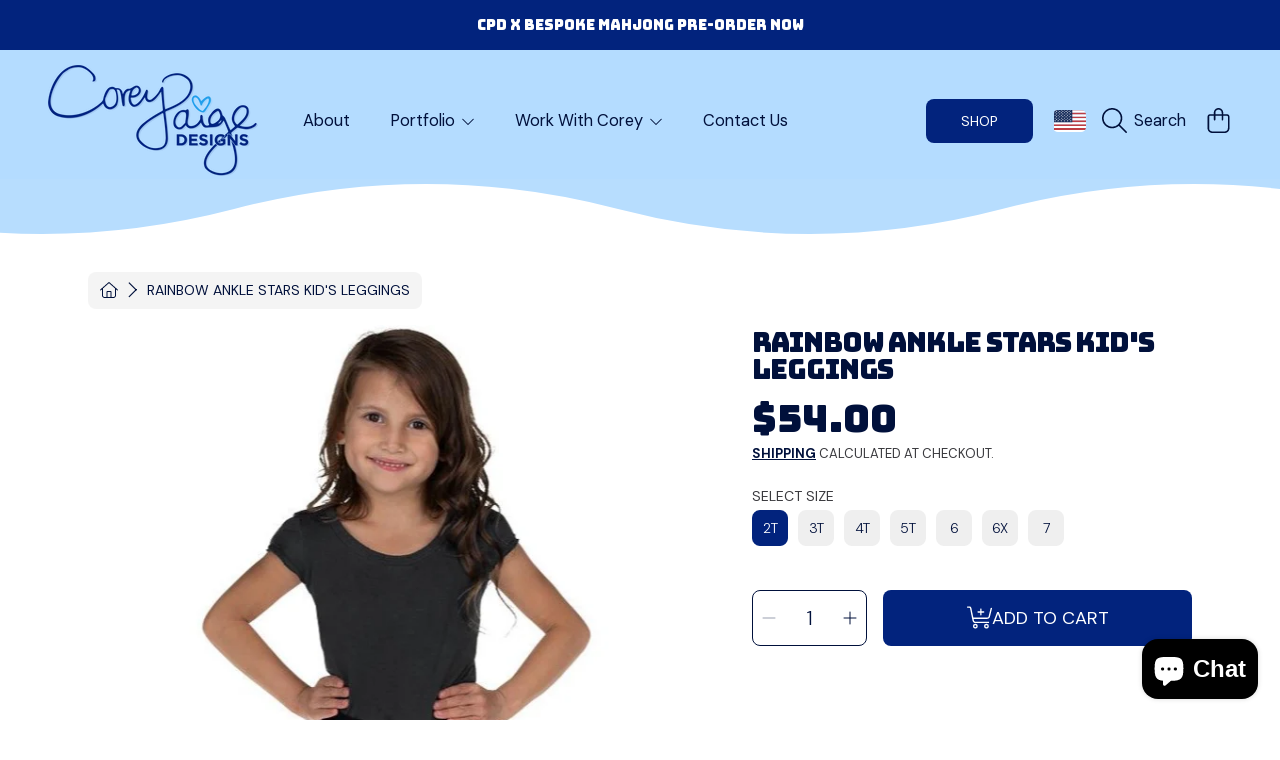

--- FILE ---
content_type: text/html; charset=utf-8
request_url: https://coreypaigedesigns.com/products/rainbow-ankle-stars-kids-leggings
body_size: 56015
content:
<!doctype html>
<html class="no-js" lang="en">
  <head>
    <meta charset="utf-8">
    <meta http-equiv="X-UA-Compatible" content="IE=edge">
    <meta
      name="viewport"
      content="height=device-height, width=device-width, initial-scale=1.0, minimum-scale=1.0, maximum-scale=5"
    >
    <meta name="theme-color" content="">
    <link rel="canonical" href="https://coreypaigedesigns.com/products/rainbow-ankle-stars-kids-leggings">
    <link rel="preconnect" href="https://cdn.shopify.com" crossorigin>
    <!-- ======================= Honey Theme V10.1.0 ========================= --><link rel="preconnect" href="https://fonts.shopifycdn.com" crossorigin><title>
      Rainbow Ankle Stars Kid&#39;s Leggings
 &ndash; CoreyPaigeDesigns</title><meta name="description" content="Nothing says cute like these awesome kid&#39;s leggings. These fun, vibrant, over-all-printed pair will be the most stylish leggings in your little girl&#39;s closet!  [details]• 82% polyester/18% spandex• Also comes in youth sizes: 8, 10, 12, 14, 16• Made with a smooth and comfortable microfiber yarn• Sewn with an overlock an">

<meta property="og:site_name" content="CoreyPaigeDesigns">
<meta property="og:url" content="https://coreypaigedesigns.com/products/rainbow-ankle-stars-kids-leggings">
<meta property="og:title" content="Rainbow Ankle Stars Kid&#39;s Leggings">
<meta property="og:type" content="product">
<meta property="og:description" content="Nothing says cute like these awesome kid&#39;s leggings. These fun, vibrant, over-all-printed pair will be the most stylish leggings in your little girl&#39;s closet!  [details]• 82% polyester/18% spandex• Also comes in youth sizes: 8, 10, 12, 14, 16• Made with a smooth and comfortable microfiber yarn• Sewn with an overlock an"><meta property="og:image" content="http://coreypaigedesigns.com/cdn/shop/products/mockup-689f7d60.jpg?v=1613582259">
  <meta property="og:image:secure_url" content="https://coreypaigedesigns.com/cdn/shop/products/mockup-689f7d60.jpg?v=1613582259">
  <meta property="og:image:width" content="677">
  <meta property="og:image:height" content="957"><meta property="og:price:amount" content="54.00">
  <meta property="og:price:currency" content="USD"><meta name="twitter:card" content="summary_large_image">
<meta name="twitter:title" content="Rainbow Ankle Stars Kid&#39;s Leggings">
<meta name="twitter:description" content="Nothing says cute like these awesome kid&#39;s leggings. These fun, vibrant, over-all-printed pair will be the most stylish leggings in your little girl&#39;s closet!  [details]• 82% polyester/18% spandex• Also comes in youth sizes: 8, 10, 12, 14, 16• Made with a smooth and comfortable microfiber yarn• Sewn with an overlock an">


    <script src="//coreypaigedesigns.com/cdn/shop/t/64/assets/fontawesome.js?v=86481485040245688611758710002" defer="defer"></script>
    <script src="//coreypaigedesigns.com/cdn/shop/t/64/assets/vendor.js?v=141268350274181890501758710002" defer="defer"></script>
    <script src="//coreypaigedesigns.com/cdn/shop/t/64/assets/constants.js?v=58251544750838685771758710002" defer="defer"></script>
    <script src="//coreypaigedesigns.com/cdn/shop/t/64/assets/pubsub.js?v=158357773527763999511758710002" defer="defer"></script>
    <script src="//coreypaigedesigns.com/cdn/shop/t/64/assets/global.js?v=172116681668676260921758712947" defer="defer"></script>
    <script src="//coreypaigedesigns.com/cdn/shop/t/64/assets/variants.js?v=18765400868810450911758710002" defer="defer"></script>
    <script src="//coreypaigedesigns.com/cdn/shop/t/64/assets/lite-gallery.js?v=54388531658050298541758710002" defer="defer"></script>

    <script>window.performance && window.performance.mark && window.performance.mark('shopify.content_for_header.start');</script><meta id="shopify-digital-wallet" name="shopify-digital-wallet" content="/24012989/digital_wallets/dialog">
<meta name="shopify-checkout-api-token" content="9e0dbdba89c48cf19970c63e2e28c1e9">
<meta id="in-context-paypal-metadata" data-shop-id="24012989" data-venmo-supported="false" data-environment="production" data-locale="en_US" data-paypal-v4="true" data-currency="USD">
<link rel="alternate" type="application/json+oembed" href="https://coreypaigedesigns.com/products/rainbow-ankle-stars-kids-leggings.oembed">
<script async="async" src="/checkouts/internal/preloads.js?locale=en-US"></script>
<link rel="preconnect" href="https://shop.app" crossorigin="anonymous">
<script async="async" src="https://shop.app/checkouts/internal/preloads.js?locale=en-US&shop_id=24012989" crossorigin="anonymous"></script>
<script id="apple-pay-shop-capabilities" type="application/json">{"shopId":24012989,"countryCode":"US","currencyCode":"USD","merchantCapabilities":["supports3DS"],"merchantId":"gid:\/\/shopify\/Shop\/24012989","merchantName":"CoreyPaigeDesigns","requiredBillingContactFields":["postalAddress","email","phone"],"requiredShippingContactFields":["postalAddress","email","phone"],"shippingType":"shipping","supportedNetworks":["visa","masterCard","amex","discover","elo","jcb"],"total":{"type":"pending","label":"CoreyPaigeDesigns","amount":"1.00"},"shopifyPaymentsEnabled":true,"supportsSubscriptions":true}</script>
<script id="shopify-features" type="application/json">{"accessToken":"9e0dbdba89c48cf19970c63e2e28c1e9","betas":["rich-media-storefront-analytics"],"domain":"coreypaigedesigns.com","predictiveSearch":true,"shopId":24012989,"locale":"en"}</script>
<script>var Shopify = Shopify || {};
Shopify.shop = "coreypaigedesigns.myshopify.com";
Shopify.locale = "en";
Shopify.currency = {"active":"USD","rate":"1.0"};
Shopify.country = "US";
Shopify.theme = {"name":"HeaderUpdates[ST-24-09-25]","id":133143494759,"schema_name":"Honey","schema_version":"10.1.0","theme_store_id":2160,"role":"main"};
Shopify.theme.handle = "null";
Shopify.theme.style = {"id":null,"handle":null};
Shopify.cdnHost = "coreypaigedesigns.com/cdn";
Shopify.routes = Shopify.routes || {};
Shopify.routes.root = "/";</script>
<script type="module">!function(o){(o.Shopify=o.Shopify||{}).modules=!0}(window);</script>
<script>!function(o){function n(){var o=[];function n(){o.push(Array.prototype.slice.apply(arguments))}return n.q=o,n}var t=o.Shopify=o.Shopify||{};t.loadFeatures=n(),t.autoloadFeatures=n()}(window);</script>
<script>
  window.ShopifyPay = window.ShopifyPay || {};
  window.ShopifyPay.apiHost = "shop.app\/pay";
  window.ShopifyPay.redirectState = null;
</script>
<script id="shop-js-analytics" type="application/json">{"pageType":"product"}</script>
<script defer="defer" async type="module" src="//coreypaigedesigns.com/cdn/shopifycloud/shop-js/modules/v2/client.init-shop-cart-sync_BdyHc3Nr.en.esm.js"></script>
<script defer="defer" async type="module" src="//coreypaigedesigns.com/cdn/shopifycloud/shop-js/modules/v2/chunk.common_Daul8nwZ.esm.js"></script>
<script type="module">
  await import("//coreypaigedesigns.com/cdn/shopifycloud/shop-js/modules/v2/client.init-shop-cart-sync_BdyHc3Nr.en.esm.js");
await import("//coreypaigedesigns.com/cdn/shopifycloud/shop-js/modules/v2/chunk.common_Daul8nwZ.esm.js");

  window.Shopify.SignInWithShop?.initShopCartSync?.({"fedCMEnabled":true,"windoidEnabled":true});

</script>
<script defer="defer" async type="module" src="//coreypaigedesigns.com/cdn/shopifycloud/shop-js/modules/v2/client.payment-terms_MV4M3zvL.en.esm.js"></script>
<script defer="defer" async type="module" src="//coreypaigedesigns.com/cdn/shopifycloud/shop-js/modules/v2/chunk.common_Daul8nwZ.esm.js"></script>
<script defer="defer" async type="module" src="//coreypaigedesigns.com/cdn/shopifycloud/shop-js/modules/v2/chunk.modal_CQq8HTM6.esm.js"></script>
<script type="module">
  await import("//coreypaigedesigns.com/cdn/shopifycloud/shop-js/modules/v2/client.payment-terms_MV4M3zvL.en.esm.js");
await import("//coreypaigedesigns.com/cdn/shopifycloud/shop-js/modules/v2/chunk.common_Daul8nwZ.esm.js");
await import("//coreypaigedesigns.com/cdn/shopifycloud/shop-js/modules/v2/chunk.modal_CQq8HTM6.esm.js");

  
</script>
<script>
  window.Shopify = window.Shopify || {};
  if (!window.Shopify.featureAssets) window.Shopify.featureAssets = {};
  window.Shopify.featureAssets['shop-js'] = {"shop-cart-sync":["modules/v2/client.shop-cart-sync_QYOiDySF.en.esm.js","modules/v2/chunk.common_Daul8nwZ.esm.js"],"init-fed-cm":["modules/v2/client.init-fed-cm_DchLp9rc.en.esm.js","modules/v2/chunk.common_Daul8nwZ.esm.js"],"shop-button":["modules/v2/client.shop-button_OV7bAJc5.en.esm.js","modules/v2/chunk.common_Daul8nwZ.esm.js"],"init-windoid":["modules/v2/client.init-windoid_DwxFKQ8e.en.esm.js","modules/v2/chunk.common_Daul8nwZ.esm.js"],"shop-cash-offers":["modules/v2/client.shop-cash-offers_DWtL6Bq3.en.esm.js","modules/v2/chunk.common_Daul8nwZ.esm.js","modules/v2/chunk.modal_CQq8HTM6.esm.js"],"shop-toast-manager":["modules/v2/client.shop-toast-manager_CX9r1SjA.en.esm.js","modules/v2/chunk.common_Daul8nwZ.esm.js"],"init-shop-email-lookup-coordinator":["modules/v2/client.init-shop-email-lookup-coordinator_UhKnw74l.en.esm.js","modules/v2/chunk.common_Daul8nwZ.esm.js"],"pay-button":["modules/v2/client.pay-button_DzxNnLDY.en.esm.js","modules/v2/chunk.common_Daul8nwZ.esm.js"],"avatar":["modules/v2/client.avatar_BTnouDA3.en.esm.js"],"init-shop-cart-sync":["modules/v2/client.init-shop-cart-sync_BdyHc3Nr.en.esm.js","modules/v2/chunk.common_Daul8nwZ.esm.js"],"shop-login-button":["modules/v2/client.shop-login-button_D8B466_1.en.esm.js","modules/v2/chunk.common_Daul8nwZ.esm.js","modules/v2/chunk.modal_CQq8HTM6.esm.js"],"init-customer-accounts-sign-up":["modules/v2/client.init-customer-accounts-sign-up_C8fpPm4i.en.esm.js","modules/v2/client.shop-login-button_D8B466_1.en.esm.js","modules/v2/chunk.common_Daul8nwZ.esm.js","modules/v2/chunk.modal_CQq8HTM6.esm.js"],"init-shop-for-new-customer-accounts":["modules/v2/client.init-shop-for-new-customer-accounts_CVTO0Ztu.en.esm.js","modules/v2/client.shop-login-button_D8B466_1.en.esm.js","modules/v2/chunk.common_Daul8nwZ.esm.js","modules/v2/chunk.modal_CQq8HTM6.esm.js"],"init-customer-accounts":["modules/v2/client.init-customer-accounts_dRgKMfrE.en.esm.js","modules/v2/client.shop-login-button_D8B466_1.en.esm.js","modules/v2/chunk.common_Daul8nwZ.esm.js","modules/v2/chunk.modal_CQq8HTM6.esm.js"],"shop-follow-button":["modules/v2/client.shop-follow-button_CkZpjEct.en.esm.js","modules/v2/chunk.common_Daul8nwZ.esm.js","modules/v2/chunk.modal_CQq8HTM6.esm.js"],"lead-capture":["modules/v2/client.lead-capture_BntHBhfp.en.esm.js","modules/v2/chunk.common_Daul8nwZ.esm.js","modules/v2/chunk.modal_CQq8HTM6.esm.js"],"checkout-modal":["modules/v2/client.checkout-modal_CfxcYbTm.en.esm.js","modules/v2/chunk.common_Daul8nwZ.esm.js","modules/v2/chunk.modal_CQq8HTM6.esm.js"],"shop-login":["modules/v2/client.shop-login_Da4GZ2H6.en.esm.js","modules/v2/chunk.common_Daul8nwZ.esm.js","modules/v2/chunk.modal_CQq8HTM6.esm.js"],"payment-terms":["modules/v2/client.payment-terms_MV4M3zvL.en.esm.js","modules/v2/chunk.common_Daul8nwZ.esm.js","modules/v2/chunk.modal_CQq8HTM6.esm.js"]};
</script>
<script>(function() {
  var isLoaded = false;
  function asyncLoad() {
    if (isLoaded) return;
    isLoaded = true;
    var urls = ["\/\/shopify.privy.com\/widget.js?shop=coreypaigedesigns.myshopify.com","https:\/\/chimpstatic.com\/mcjs-connected\/js\/users\/17030e8787ebfee0e538ce24d\/b9c20546ff562148392be2531.js?shop=coreypaigedesigns.myshopify.com","https:\/\/sdk.postscript.io\/sdk-script-loader.bundle.js?shopId=38302\u0026shop=coreypaigedesigns.myshopify.com","https:\/\/cdn.one.store\/javascript\/dist\/1.0\/jcr-widget.js?account_id=shopify:coreypaigedesigns.myshopify.com\u0026shop=coreypaigedesigns.myshopify.com"];
    for (var i = 0; i < urls.length; i++) {
      var s = document.createElement('script');
      s.type = 'text/javascript';
      s.async = true;
      s.src = urls[i];
      var x = document.getElementsByTagName('script')[0];
      x.parentNode.insertBefore(s, x);
    }
  };
  if(window.attachEvent) {
    window.attachEvent('onload', asyncLoad);
  } else {
    window.addEventListener('load', asyncLoad, false);
  }
})();</script>
<script id="__st">var __st={"a":24012989,"offset":-18000,"reqid":"23a4e170-e3be-4424-8f7d-a92a5f973c17-1768977091","pageurl":"coreypaigedesigns.com\/products\/rainbow-ankle-stars-kids-leggings","u":"c2263576ba6c","p":"product","rtyp":"product","rid":1574638846055};</script>
<script>window.ShopifyPaypalV4VisibilityTracking = true;</script>
<script id="captcha-bootstrap">!function(){'use strict';const t='contact',e='account',n='new_comment',o=[[t,t],['blogs',n],['comments',n],[t,'customer']],c=[[e,'customer_login'],[e,'guest_login'],[e,'recover_customer_password'],[e,'create_customer']],r=t=>t.map((([t,e])=>`form[action*='/${t}']:not([data-nocaptcha='true']) input[name='form_type'][value='${e}']`)).join(','),a=t=>()=>t?[...document.querySelectorAll(t)].map((t=>t.form)):[];function s(){const t=[...o],e=r(t);return a(e)}const i='password',u='form_key',d=['recaptcha-v3-token','g-recaptcha-response','h-captcha-response',i],f=()=>{try{return window.sessionStorage}catch{return}},m='__shopify_v',_=t=>t.elements[u];function p(t,e,n=!1){try{const o=window.sessionStorage,c=JSON.parse(o.getItem(e)),{data:r}=function(t){const{data:e,action:n}=t;return t[m]||n?{data:e,action:n}:{data:t,action:n}}(c);for(const[e,n]of Object.entries(r))t.elements[e]&&(t.elements[e].value=n);n&&o.removeItem(e)}catch(o){console.error('form repopulation failed',{error:o})}}const l='form_type',E='cptcha';function T(t){t.dataset[E]=!0}const w=window,h=w.document,L='Shopify',v='ce_forms',y='captcha';let A=!1;((t,e)=>{const n=(g='f06e6c50-85a8-45c8-87d0-21a2b65856fe',I='https://cdn.shopify.com/shopifycloud/storefront-forms-hcaptcha/ce_storefront_forms_captcha_hcaptcha.v1.5.2.iife.js',D={infoText:'Protected by hCaptcha',privacyText:'Privacy',termsText:'Terms'},(t,e,n)=>{const o=w[L][v],c=o.bindForm;if(c)return c(t,g,e,D).then(n);var r;o.q.push([[t,g,e,D],n]),r=I,A||(h.body.append(Object.assign(h.createElement('script'),{id:'captcha-provider',async:!0,src:r})),A=!0)});var g,I,D;w[L]=w[L]||{},w[L][v]=w[L][v]||{},w[L][v].q=[],w[L][y]=w[L][y]||{},w[L][y].protect=function(t,e){n(t,void 0,e),T(t)},Object.freeze(w[L][y]),function(t,e,n,w,h,L){const[v,y,A,g]=function(t,e,n){const i=e?o:[],u=t?c:[],d=[...i,...u],f=r(d),m=r(i),_=r(d.filter((([t,e])=>n.includes(e))));return[a(f),a(m),a(_),s()]}(w,h,L),I=t=>{const e=t.target;return e instanceof HTMLFormElement?e:e&&e.form},D=t=>v().includes(t);t.addEventListener('submit',(t=>{const e=I(t);if(!e)return;const n=D(e)&&!e.dataset.hcaptchaBound&&!e.dataset.recaptchaBound,o=_(e),c=g().includes(e)&&(!o||!o.value);(n||c)&&t.preventDefault(),c&&!n&&(function(t){try{if(!f())return;!function(t){const e=f();if(!e)return;const n=_(t);if(!n)return;const o=n.value;o&&e.removeItem(o)}(t);const e=Array.from(Array(32),(()=>Math.random().toString(36)[2])).join('');!function(t,e){_(t)||t.append(Object.assign(document.createElement('input'),{type:'hidden',name:u})),t.elements[u].value=e}(t,e),function(t,e){const n=f();if(!n)return;const o=[...t.querySelectorAll(`input[type='${i}']`)].map((({name:t})=>t)),c=[...d,...o],r={};for(const[a,s]of new FormData(t).entries())c.includes(a)||(r[a]=s);n.setItem(e,JSON.stringify({[m]:1,action:t.action,data:r}))}(t,e)}catch(e){console.error('failed to persist form',e)}}(e),e.submit())}));const S=(t,e)=>{t&&!t.dataset[E]&&(n(t,e.some((e=>e===t))),T(t))};for(const o of['focusin','change'])t.addEventListener(o,(t=>{const e=I(t);D(e)&&S(e,y())}));const B=e.get('form_key'),M=e.get(l),P=B&&M;t.addEventListener('DOMContentLoaded',(()=>{const t=y();if(P)for(const e of t)e.elements[l].value===M&&p(e,B);[...new Set([...A(),...v().filter((t=>'true'===t.dataset.shopifyCaptcha))])].forEach((e=>S(e,t)))}))}(h,new URLSearchParams(w.location.search),n,t,e,['guest_login'])})(!0,!0)}();</script>
<script integrity="sha256-4kQ18oKyAcykRKYeNunJcIwy7WH5gtpwJnB7kiuLZ1E=" data-source-attribution="shopify.loadfeatures" defer="defer" src="//coreypaigedesigns.com/cdn/shopifycloud/storefront/assets/storefront/load_feature-a0a9edcb.js" crossorigin="anonymous"></script>
<script crossorigin="anonymous" defer="defer" src="//coreypaigedesigns.com/cdn/shopifycloud/storefront/assets/shopify_pay/storefront-65b4c6d7.js?v=20250812"></script>
<script data-source-attribution="shopify.dynamic_checkout.dynamic.init">var Shopify=Shopify||{};Shopify.PaymentButton=Shopify.PaymentButton||{isStorefrontPortableWallets:!0,init:function(){window.Shopify.PaymentButton.init=function(){};var t=document.createElement("script");t.src="https://coreypaigedesigns.com/cdn/shopifycloud/portable-wallets/latest/portable-wallets.en.js",t.type="module",document.head.appendChild(t)}};
</script>
<script data-source-attribution="shopify.dynamic_checkout.buyer_consent">
  function portableWalletsHideBuyerConsent(e){var t=document.getElementById("shopify-buyer-consent"),n=document.getElementById("shopify-subscription-policy-button");t&&n&&(t.classList.add("hidden"),t.setAttribute("aria-hidden","true"),n.removeEventListener("click",e))}function portableWalletsShowBuyerConsent(e){var t=document.getElementById("shopify-buyer-consent"),n=document.getElementById("shopify-subscription-policy-button");t&&n&&(t.classList.remove("hidden"),t.removeAttribute("aria-hidden"),n.addEventListener("click",e))}window.Shopify?.PaymentButton&&(window.Shopify.PaymentButton.hideBuyerConsent=portableWalletsHideBuyerConsent,window.Shopify.PaymentButton.showBuyerConsent=portableWalletsShowBuyerConsent);
</script>
<script data-source-attribution="shopify.dynamic_checkout.cart.bootstrap">document.addEventListener("DOMContentLoaded",(function(){function t(){return document.querySelector("shopify-accelerated-checkout-cart, shopify-accelerated-checkout")}if(t())Shopify.PaymentButton.init();else{new MutationObserver((function(e,n){t()&&(Shopify.PaymentButton.init(),n.disconnect())})).observe(document.body,{childList:!0,subtree:!0})}}));
</script>
<link id="shopify-accelerated-checkout-styles" rel="stylesheet" media="screen" href="https://coreypaigedesigns.com/cdn/shopifycloud/portable-wallets/latest/accelerated-checkout-backwards-compat.css" crossorigin="anonymous">
<style id="shopify-accelerated-checkout-cart">
        #shopify-buyer-consent {
  margin-top: 1em;
  display: inline-block;
  width: 100%;
}

#shopify-buyer-consent.hidden {
  display: none;
}

#shopify-subscription-policy-button {
  background: none;
  border: none;
  padding: 0;
  text-decoration: underline;
  font-size: inherit;
  cursor: pointer;
}

#shopify-subscription-policy-button::before {
  box-shadow: none;
}

      </style>
<script id="sections-script" data-sections="announcement-bar,header,newsletter" defer="defer" src="//coreypaigedesigns.com/cdn/shop/t/64/compiled_assets/scripts.js?v=23725"></script>
<script>window.performance && window.performance.mark && window.performance.mark('shopify.content_for_header.end');</script>

    

    <style data-shopify>
      @font-face {
  font-family: "DM Sans";
  font-weight: 400;
  font-style: normal;
  font-display: swap;
  src: url("//coreypaigedesigns.com/cdn/fonts/dm_sans/dmsans_n4.ec80bd4dd7e1a334c969c265873491ae56018d72.woff2") format("woff2"),
       url("//coreypaigedesigns.com/cdn/fonts/dm_sans/dmsans_n4.87bdd914d8a61247b911147ae68e754d695c58a6.woff") format("woff");
}

      @font-face {
  font-family: "DM Sans";
  font-weight: 700;
  font-style: normal;
  font-display: swap;
  src: url("//coreypaigedesigns.com/cdn/fonts/dm_sans/dmsans_n7.97e21d81502002291ea1de8aefb79170c6946ce5.woff2") format("woff2"),
       url("//coreypaigedesigns.com/cdn/fonts/dm_sans/dmsans_n7.af5c214f5116410ca1d53a2090665620e78e2e1b.woff") format("woff");
}

      @font-face {
  font-family: "DM Sans";
  font-weight: 400;
  font-style: italic;
  font-display: swap;
  src: url("//coreypaigedesigns.com/cdn/fonts/dm_sans/dmsans_i4.b8fe05e69ee95d5a53155c346957d8cbf5081c1a.woff2") format("woff2"),
       url("//coreypaigedesigns.com/cdn/fonts/dm_sans/dmsans_i4.403fe28ee2ea63e142575c0aa47684d65f8c23a0.woff") format("woff");
}

      @font-face {
  font-family: "DM Sans";
  font-weight: 700;
  font-style: italic;
  font-display: swap;
  src: url("//coreypaigedesigns.com/cdn/fonts/dm_sans/dmsans_i7.52b57f7d7342eb7255084623d98ab83fd96e7f9b.woff2") format("woff2"),
       url("//coreypaigedesigns.com/cdn/fonts/dm_sans/dmsans_i7.d5e14ef18a1d4a8ce78a4187580b4eb1759c2eda.woff") format("woff");
}

      @font-face {
  font-family: Bungee;
  font-weight: 400;
  font-style: normal;
  font-display: swap;
  src: url("//coreypaigedesigns.com/cdn/fonts/bungee/bungee_n4.0d6366885e0bb34c10d8bf3e895da25e044952f2.woff2") format("woff2"),
       url("//coreypaigedesigns.com/cdn/fonts/bungee/bungee_n4.7d75ce336960b2a5bb72a761446f782e57743e05.woff") format("woff");
}

      @font-face {
  font-family: "DM Sans";
  font-weight: 400;
  font-style: normal;
  font-display: swap;
  src: url("//coreypaigedesigns.com/cdn/fonts/dm_sans/dmsans_n4.ec80bd4dd7e1a334c969c265873491ae56018d72.woff2") format("woff2"),
       url("//coreypaigedesigns.com/cdn/fonts/dm_sans/dmsans_n4.87bdd914d8a61247b911147ae68e754d695c58a6.woff") format("woff");
}

      @font-face {
  font-family: Fraunces;
  font-weight: 100;
  font-style: normal;
  font-display: swap;
  src: url("//coreypaigedesigns.com/cdn/fonts/fraunces/fraunces_n1.7b9a796e57ac89d8e167215351cf88c1dbf33e26.woff2") format("woff2"),
       url("//coreypaigedesigns.com/cdn/fonts/fraunces/fraunces_n1.766cd83a1eb430a41f13d5184c77c4401c7b3173.woff") format("woff");
}


      :root {
        --font-heading-family: Bungee, sans-serif;
        --font-heading-style: normal;
        --font-heading-weight: 400;
        --font-heading-line-height: 1;

        --font-body-family: "DM Sans", sans-serif;
        --font-body-style: normal;
        --font-body-weight: 400;
        --font-body-weight-bold: 700;

        --font-button-family: "DM Sans", sans-serif;
        --font-button-style: normal;
        --font-button-weight: 400;

        --font-accent-family: Fraunces, serif;
        --font-accent-style: normal;
        --font-accent-weight: 100;

        --font-subheading-family: Bungee, sans-serif;
        --font-subheading-style: normal;
        --font-subheading-weight: 400;
        --font-subheading-scale: 0.9;

        --font-price-family: Bungee, sans-serif;
        --font-price-style: normal;
        --font-price-weight: 400;
        --font-price-scale: 0.9;

        --font-body-scale: 1.0;
        --font-button-scale: 1.0;
        --font-accent-scale: 1.0;
        --font-heading-scale: 0.9;

        --color-base-primary-background: 255, 255, 255;
        --color-base-primary-text-1: 0, 16, 59;
        --color-base-primary-text-2: 58, 58, 62;
        --color-base-primary-button: 2, 35, 125;
        --color-base-primary-button-text: 255, 255, 255;
        --color-base-errors-1: 152, 75, 44;
        --color-base-alt-background-1: 180, 220, 255;
        --color-base-alt-1-text-1: 0, 16, 59;
        --color-base-alt-1-text-2: 2, 35, 125;
        --color-base-alt-button-1: 2, 35, 125;
        --color-base-alt-button-text-1: 255, 255, 255;
        --color-base-errors-2: 152, 75, 44;
        --color-base-alt-background-2: 2, 35, 125;
        --color-base-alt-2-text-1: 255, 255, 255;
        --color-base-alt-2-text-2: 223, 235, 253;
        --color-base-alt-button-2: 255, 255, 255;
        --color-base-alt-button-text-2: 2, 35, 125;
        --color-base-errors-3: 152, 75, 44;
        --color-base-alt-background-3: 239, 239, 239;
        --color-base-alt-3-text-1: 0, 16, 59;
        --color-base-alt-3-text-2: 255, 255, 255;
        --color-base-alt-button-3: 255, 255, 255;
        --color-base-alt-button-text-3: 0, 16, 59;
        --color-base-errors-4: 152, 75, 44;
        --color-base-background-modal: 239, 239, 239;
        --color-base-modal-text-1: 0, 16, 59;
        --color-base-modal-text-2: 2, 35, 125;
        --color-base-modal-button: 2, 35, 125;
        --color-base-modal-button-text: 255, 255, 255;
        --color-base-errors-5: 152, 75, 44;
        --color-base-sale: 76, 156, 230;
        --color-base-promo-tag-background: 76, 156, 230;
        --color-base-promo-tag-text: 255, 255, 255;
        --color-base-notification: 76, 156, 230;
        --color-base-notification-text: 255, 255, 255;

        --page-width: 1200px;
        --page-width-margin: 2rem;

        --border-radius: 1.6;
      }

      *,
      *::before,
      *::after {
        box-sizing: inherit;
      }

      html {
        box-sizing: border-box;
        font-size: calc(var(--font-body-scale) * 100%);
      }

      body {
        display: grid;
        grid-template-rows: auto auto 1fr auto;
        grid-template-columns: 100%;
        min-height: 100%;
        margin: 0;
        font-size: 1rem;
        line-height: calc(1 + 0.25 / var(--font-body-scale));
        font-family: var(--font-body-family);
        font-style: var(--font-body-style);
        font-weight: var(--font-body-weight);
      }

      @media screen and (max-width: 768px) {
        body {
          font-size: 1.0625rem;
        }
      }
    </style>

    <link rel="preload" href="//coreypaigedesigns.com/cdn/shop/t/64/assets/slick.css?v=142321919605730336401758710002" as="style" onload="this.onload=null;this.rel='stylesheet'">
    <noscript><link rel="stylesheet" href="//coreypaigedesigns.com/cdn/shop/t/64/assets/slick.css?v=142321919605730336401758710002"></noscript>
    <link href="//coreypaigedesigns.com/cdn/shop/t/64/assets/slick-theme.css?v=29770268098597670241758710002" rel="stylesheet" type="text/css" media="all" />
    <!-- custom stylings -->
    <link href="//coreypaigedesigns.com/cdn/shop/t/64/assets/custom.css?v=82660491816865819091758816583" rel="stylesheet" type="text/css" media="all" />
    <!-- end custom stylings -->
    <link href="//coreypaigedesigns.com/cdn/shop/t/64/assets/base.css?v=49027819950274422261758710002" rel="stylesheet" type="text/css" media="all" />
    <link href="//coreypaigedesigns.com/cdn/shop/t/64/assets/section-sub-footer.css?v=173508513896694637681758710002" rel="stylesheet" type="text/css" media="all" />
<link href="//coreypaigedesigns.com/cdn/shop/t/64/assets/quick-add.css?v=101483513927260439971758710002" rel="stylesheet" type="text/css" media="all" />
<link rel="preload" as="font" href="//coreypaigedesigns.com/cdn/fonts/dm_sans/dmsans_n4.ec80bd4dd7e1a334c969c265873491ae56018d72.woff2" type="font/woff2" crossorigin><link rel="preload" as="font" href="//coreypaigedesigns.com/cdn/fonts/bungee/bungee_n4.0d6366885e0bb34c10d8bf3e895da25e044952f2.woff2" type="font/woff2" crossorigin><link rel="preload" as="font" href="//coreypaigedesigns.com/cdn/fonts/dm_sans/dmsans_n4.ec80bd4dd7e1a334c969c265873491ae56018d72.woff2" type="font/woff2" crossorigin><link rel="preload" as="font" href="//coreypaigedesigns.com/cdn/fonts/fraunces/fraunces_n1.7b9a796e57ac89d8e167215351cf88c1dbf33e26.woff2" type="font/woff2" crossorigin><link
        rel="stylesheet"
        href="//coreypaigedesigns.com/cdn/shop/t/64/assets/component-predictive-search.css?v=159413107281612511531758710002"
        media="print"
        onload="this.media='all'"
      ><script>
      document.documentElement.className = document.documentElement.className.replace('no-js', 'js');

      if (Shopify.designMode) {
        document.documentElement.classList.add('shopify-design-mode');
      }
    </script>
  <!-- BEGIN app block: shopify://apps/hulk-form-builder/blocks/app-embed/b6b8dd14-356b-4725-a4ed-77232212b3c3 --><!-- BEGIN app snippet: hulkapps-formbuilder-theme-ext --><script type="text/javascript">
  
  if (typeof window.formbuilder_customer != "object") {
        window.formbuilder_customer = {}
  }

  window.hulkFormBuilder = {
    form_data: {"form_-fT8_AEkci40TgMTguj2-Q":{"uuid":"-fT8_AEkci40TgMTguj2-Q","form_name":"Mural Form","form_data":{"div_back_gradient_1":"#fff","div_back_gradient_2":"#fff","back_color":"#fff","form_title":"","form_submit":"Submit","after_submit":"hideAndmessage","after_submit_msg":"","captcha_enable":"no","label_style":"blockLabels","input_border_radius":"2","back_type":"transparent","input_back_color":"#fff","input_back_color_hover":"#fff","back_shadow":"none","label_font_clr":"#333333","input_font_clr":"#333333","button_align":"fullBtn","button_clr":"#fff","button_back_clr":"#333333","button_border_radius":"2","form_width":"600px","form_border_size":"2","form_border_clr":"#c7c7c7","form_border_radius":"1","label_font_size":"14","input_font_size":"12","button_font_size":"16","form_padding":"35","input_border_color":"#ccc","input_border_color_hover":"#ccc","btn_border_clr":"#333333","btn_border_size":"1","form_name":"Mural Form","":"info@coreypaigedesigns.com","form_access_message":"\u003cp\u003ePlease login to access the form\u003cbr\u003eDo not have an account? Create account\u003c\/p\u003e","formElements":[{"type":"text","position":0,"label":"First Name","customClass":"","halfwidth":"yes","Conditions":{},"page_number":1,"required":"yes"},{"type":"text","position":1,"label":"Last Name","halfwidth":"yes","Conditions":{},"page_number":1,"required":"yes"},{"Conditions":{},"type":"text","position":2,"label":"Company","page_number":1},{"type":"email","position":3,"label":"Email","required":"yes","email_confirm":"yes","Conditions":{},"page_number":1},{"Conditions":{},"type":"phone","position":4,"label":"Phone #","phone_validate_field":"no","page_number":1},{"type":"select","position":5,"label":"Subject","values":"General Wall Mural Inquiry\nSpray Painted Wall Mural\nWallpaper Inquiry\nVinyl Mural\nOther","Conditions":{},"elementCost":{},"required":"yes","page_number":1},{"Conditions":{},"type":"text","position":6,"label":"Location (Zip Code)","required":"yes","halfwidth":"no","centerfield":"no","page_number":1},{"Conditions":{},"type":"text","position":7,"label":"Wall Dimensions","required":"no","page_number":1},{"Conditions":{},"type":"text","position":8,"label":"Budget (min. $2500)","required":"yes","page_number":1},{"type":"textarea","position":9,"label":"Project Description","required":"yes","Conditions":{},"page_number":1},{"Conditions":{},"type":"select","position":10,"label":"How did you hear about us?","values":"Instagram\nTikTok\nGoogle Search\nFriends or Family\nWord of Mouth\nEvent\nArticle\nOther","elementCost":{},"page_number":1},{"Conditions":{},"type":"image","position":11,"label":"Upload Images","imageMultiple":"yes","enable_drag_and_drop":"yes","page_number":1}]},"is_spam_form":false,"shop_uuid":"6Z-teWKdmAOmlHjPUcskJA","shop_timezone":"America\/New_York","shop_id":147141,"shop_is_after_submit_enabled":false,"shop_shopify_plan":"basic","shop_shopify_domain":"coreypaigedesigns.myshopify.com","shop_remove_watermark":false,"shop_created_at":"2025-08-25T14:54:48.987-05:00"},"form_Eq1JddFTnegXKpmZh_RzIg":{"uuid":"Eq1JddFTnegXKpmZh_RzIg","form_name":"Contact Us Page","form_data":{"div_back_gradient_1":"#fff","div_back_gradient_2":"#fff","back_color":"#fff","form_title":"","form_submit":"SUBMIT","after_submit":"hideAndmessage","after_submit_msg":"","captcha_enable":"no","label_style":"blockLabels","input_border_radius":"5","back_type":"transparent","input_back_color":"#efefef","input_back_color_hover":"#fff","back_shadow":"none","label_font_clr":"#333333","input_font_clr":"#333333","button_align":"fullBtn","button_clr":"#fff","button_back_clr":"#02237d","button_border_radius":"5","form_width":"800px","form_border_size":0,"form_border_clr":"#c7c7c7","form_border_radius":0,"label_font_size":"14","input_font_size":"12","button_font_size":"16","form_padding":0,"input_border_color":"#efefef","input_border_color_hover":"#efefef","btn_border_clr":"#333333","btn_border_size":0,"form_name":"Contact Us Page","":"info@coreypaigedesigns.com","form_access_message":"\u003cp\u003ePlease login to access the form\u003cbr\u003eDo not have an account? Create account\u003c\/p\u003e","form_description":"","input_font_family":"DM Sans","formElements":[{"type":"text","position":0,"label":"First Name","customClass":"","halfwidth":"yes","Conditions":{},"required":"yes","page_number":1},{"type":"text","position":1,"label":"Last Name","halfwidth":"yes","Conditions":{},"required":"yes","page_number":1},{"type":"email","position":2,"label":"Email","required":"yes","email_confirm":"yes","Conditions":{},"page_number":1},{"Conditions":{},"type":"phone","position":3,"label":"Phone #","page_number":1},{"type":"select","position":4,"label":"Subject","values":"Product Inquiry\nOrders\nWallpaper\nWall Murals\nCommissions\nSpeaking Engagements\nPartnerships\nOther","Conditions":{},"elementCost":{},"required":"yes","page_number":1},{"Conditions":{},"type":"textarea","position":5,"label":"Message","required":"yes","page_number":1},{"Conditions":{},"type":"text","position":6,"label":"Location (Zip Code)","required":"yes","page_number":1},{"Conditions":{},"type":"select","position":7,"label":"How did you hear about us?","required":"yes","values":"Instagram\nTikTok\nGoogle Search\nFriends or Family\nWord of Mouth\nEvent\nArticle\nOther","elementCost":{},"other_value":"yes","other_value_label":"Other","page_number":1},{"Conditions":{},"type":"image","position":8,"label":"Upload Images","imageMultiple":"yes","enable_drag_and_drop":"yes","page_number":1}]},"is_spam_form":false,"shop_uuid":"6Z-teWKdmAOmlHjPUcskJA","shop_timezone":"America\/New_York","shop_id":147141,"shop_is_after_submit_enabled":false,"shop_shopify_plan":"basic","shop_shopify_domain":"coreypaigedesigns.myshopify.com","shop_remove_watermark":false,"shop_created_at":"2025-08-25T14:54:48.987-05:00"},"form_MeytGpVnqM-NNPaZiMxTbA":{"uuid":"MeytGpVnqM-NNPaZiMxTbA","form_name":"Wallpaper Form","form_data":{"div_back_gradient_1":"#fff","div_back_gradient_2":"#fff","back_color":"#fff","form_title":"","form_submit":"Submit","after_submit":"hideAndmessage","after_submit_msg":"","captcha_enable":"no","label_style":"blockLabels","input_border_radius":"2","back_type":"transparent","input_back_color":"#fff","input_back_color_hover":"#fff","back_shadow":"none","label_font_clr":"#333333","input_font_clr":"#333333","button_align":"fullBtn","button_clr":"#fff","button_back_clr":"#333333","button_border_radius":"2","form_width":"600px","form_border_size":"2","form_border_clr":"#c7c7c7","form_border_radius":"1","label_font_size":"14","input_font_size":"12","button_font_size":"16","form_padding":"35","input_border_color":"#ccc","input_border_color_hover":"#ccc","btn_border_clr":"#333333","btn_border_size":"1","form_name":"Wallpaper Form","":"info@coreypaigedesigns.com","form_emails":"info@coreypaigedesigns.com","admin_email_subject":"New form submission received.","admin_email_message":"Hi [first-name of store owner],\u003cbr\u003eSomeone just submitted a response to your form.\u003cbr\u003ePlease find the details below:","form_access_message":"\u003cp\u003ePlease login to access the form\u003cbr\u003eDo not have an account? Create account\u003c\/p\u003e","notification_email_send":true,"formElements":[{"type":"text","position":0,"label":"First Name","customClass":"","halfwidth":"yes","Conditions":{},"page_number":1,"required":"yes"},{"type":"text","position":1,"label":"Last Name","halfwidth":"yes","Conditions":{},"page_number":1,"required":"yes"},{"type":"email","position":2,"label":"Email","required":"yes","email_confirm":"yes","Conditions":{},"page_number":1},{"type":"select","position":3,"label":"Subject","values":"Wallpaper Inquiry","Conditions":{},"elementCost":{},"required":"yes","page_number":1},{"Conditions":{},"type":"text","position":4,"label":"Wall Size (Length x Width)","required":"yes","page_number":1},{"Conditions":{},"type":"text","position":5,"label":"Design\/Style","required":"yes","page_number":1},{"type":"textarea","position":6,"label":"Message","required":"yes","Conditions":{},"page_number":1},{"Conditions":{},"type":"image","position":7,"label":"Upload Images","imageMultiple":"yes","enable_drag_and_drop":"yes","page_number":1},{"Conditions":{},"type":"select","position":8,"label":"How did you hear about us?","values":"Instagram\nTikTok\nGoogle Search\nFriends or Family\nWord of Mouth\nEvent\nArticle\nOther","elementCost":{},"page_number":1}]},"is_spam_form":false,"shop_uuid":"6Z-teWKdmAOmlHjPUcskJA","shop_timezone":"America\/New_York","shop_id":147141,"shop_is_after_submit_enabled":false,"shop_shopify_plan":"basic","shop_shopify_domain":"coreypaigedesigns.myshopify.com","shop_remove_watermark":false,"shop_created_at":"2025-08-25T14:54:48.987-05:00"},"form_wj-HhudIMv4c2pKLMyhorg":{"uuid":"wj-HhudIMv4c2pKLMyhorg","form_name":"Commissions Form","form_data":{"div_back_gradient_1":"#fff","div_back_gradient_2":"#fff","back_color":"#fff","form_title":"","form_submit":"Submit","after_submit":"hideAndmessage","after_submit_msg":"","captcha_enable":"no","label_style":"blockLabels","input_border_radius":"2","back_type":"transparent","input_back_color":"#fff","input_back_color_hover":"#fff","back_shadow":"none","label_font_clr":"#333333","input_font_clr":"#333333","button_align":"fullBtn","button_clr":"#fff","button_back_clr":"#333333","button_border_radius":"2","form_width":"600px","form_border_size":"2","form_border_clr":"#c7c7c7","form_border_radius":"1","label_font_size":"14","input_font_size":"12","button_font_size":"16","form_padding":"35","input_border_color":"#ccc","input_border_color_hover":"#ccc","btn_border_clr":"#333333","btn_border_size":"1","form_name":"Commissions Form","":"info@coreypaigedesigns.com","form_emails":"info@coreypaigedesigns.com","admin_email_subject":"New form submission received.","admin_email_message":"Hi [first-name of store owner],\u003cbr\u003eSomeone just submitted a response to your form.\u003cbr\u003ePlease find the details below:","form_access_message":"\u003cp\u003ePlease login to access the form\u003cbr\u003eDo not have an account? Create account\u003c\/p\u003e","notification_email_send":true,"formElements":[{"type":"text","position":0,"label":"First Name","customClass":"","halfwidth":"yes","Conditions":{},"page_number":1,"required":"yes"},{"type":"text","position":1,"label":"Last Name","halfwidth":"yes","Conditions":{},"page_number":1,"required":"yes"},{"type":"email","position":2,"label":"Email","required":"yes","email_confirm":"yes","Conditions":{},"page_number":1},{"type":"select","position":3,"label":"Subject","values":"Art Commission","Conditions":{},"elementCost":{},"page_number":1},{"Conditions":{},"type":"text","position":4,"label":"Size (Dimensions)","required":"no","page_number":1},{"Conditions":{},"type":"text","position":5,"label":"Budget","required":"yes","page_number":1},{"Conditions":{},"type":"textarea","position":6,"label":"Message","required":"yes","page_number":1},{"Conditions":{},"type":"image","position":7,"label":"Choose an Image","imageMultiple":"yes","enable_drag_and_drop":"yes","required":"no","page_number":1}]},"is_spam_form":false,"shop_uuid":"6Z-teWKdmAOmlHjPUcskJA","shop_timezone":"America\/New_York","shop_id":147141,"shop_is_after_submit_enabled":false,"shop_shopify_plan":"basic","shop_shopify_domain":"coreypaigedesigns.myshopify.com","shop_remove_watermark":false,"shop_created_at":"2025-08-25T14:54:48.987-05:00"}},
    shop_data: {"shop_6Z-teWKdmAOmlHjPUcskJA":{"shop_uuid":"6Z-teWKdmAOmlHjPUcskJA","shop_timezone":"America\/New_York","shop_id":147141,"shop_is_after_submit_enabled":false,"shop_shopify_plan":"Basic","shop_shopify_domain":"coreypaigedesigns.myshopify.com","shop_created_at":"2025-08-25T14:54:48.987-05:00","is_skip_metafield":false,"shop_deleted":false,"shop_disabled":false}},
    settings_data: {"shop_settings":{"shop_customise_msgs":[],"default_customise_msgs":{"is_required":"is required","thank_you":"Thank you! The form was submitted successfully.","processing":"Processing...","valid_data":"Please provide valid data","valid_email":"Provide valid email format","valid_tags":"HTML Tags are not allowed","valid_phone":"Provide valid phone number","valid_captcha":"Please provide valid captcha response","valid_url":"Provide valid URL","only_number_alloud":"Provide valid number in","number_less":"must be less than","number_more":"must be more than","image_must_less":"Image must be less than 20MB","image_number":"Images allowed","image_extension":"Invalid extension! Please provide image file","error_image_upload":"Error in image upload. Please try again.","error_file_upload":"Error in file upload. Please try again.","your_response":"Your response","error_form_submit":"Error occur.Please try again after sometime.","email_submitted":"Form with this email is already submitted","invalid_email_by_zerobounce":"The email address you entered appears to be invalid. Please check it and try again.","download_file":"Download file","card_details_invalid":"Your card details are invalid","card_details":"Card details","please_enter_card_details":"Please enter card details","card_number":"Card number","exp_mm":"Exp MM","exp_yy":"Exp YY","crd_cvc":"CVV","payment_value":"Payment amount","please_enter_payment_amount":"Please enter payment amount","address1":"Address line 1","address2":"Address line 2","city":"City","province":"Province","zipcode":"Zip code","country":"Country","blocked_domain":"This form does not accept addresses from","file_must_less":"File must be less than 20MB","file_extension":"Invalid extension! Please provide file","only_file_number_alloud":"files allowed","previous":"Previous","next":"Next","must_have_a_input":"Please enter at least one field.","please_enter_required_data":"Please enter required data","atleast_one_special_char":"Include at least one special character","atleast_one_lowercase_char":"Include at least one lowercase character","atleast_one_uppercase_char":"Include at least one uppercase character","atleast_one_number":"Include at least one number","must_have_8_chars":"Must have 8 characters long","be_between_8_and_12_chars":"Be between 8 and 12 characters long","please_select":"Please Select","phone_submitted":"Form with this phone number is already submitted","user_res_parse_error":"Error while submitting the form","valid_same_values":"values must be same","product_choice_clear_selection":"Clear Selection","picture_choice_clear_selection":"Clear Selection","remove_all_for_file_image_upload":"Remove All","invalid_file_type_for_image_upload":"You can't upload files of this type.","invalid_file_type_for_signature_upload":"You can't upload files of this type.","max_files_exceeded_for_file_upload":"You can not upload any more files.","max_files_exceeded_for_image_upload":"You can not upload any more files.","file_already_exist":"File already uploaded","max_limit_exceed":"You have added the maximum number of text fields.","cancel_upload_for_file_upload":"Cancel upload","cancel_upload_for_image_upload":"Cancel upload","cancel_upload_for_signature_upload":"Cancel upload"},"shop_blocked_domains":[]}},
    features_data: {"shop_plan_features":{"shop_plan_features":["unlimited-forms","full-design-customization","export-form-submissions","multiple-recipients-for-form-submissions","multiple-admin-notifications","enable-captcha","unlimited-file-uploads","save-submitted-form-data","set-auto-response-message","conditional-logic","form-banner","save-as-draft-facility","include-user-response-in-admin-email","disable-form-submission","file-upload"]}},
    shop: null,
    shop_id: null,
    plan_features: null,
    validateDoubleQuotes: false,
    assets: {
      extraFunctions: "https://cdn.shopify.com/extensions/019bb5ee-ec40-7527-955d-c1b8751eb060/form-builder-by-hulkapps-50/assets/extra-functions.js",
      extraStyles: "https://cdn.shopify.com/extensions/019bb5ee-ec40-7527-955d-c1b8751eb060/form-builder-by-hulkapps-50/assets/extra-styles.css",
      bootstrapStyles: "https://cdn.shopify.com/extensions/019bb5ee-ec40-7527-955d-c1b8751eb060/form-builder-by-hulkapps-50/assets/theme-app-extension-bootstrap.css"
    },
    translations: {
      htmlTagNotAllowed: "HTML Tags are not allowed",
      sqlQueryNotAllowed: "SQL Queries are not allowed",
      doubleQuoteNotAllowed: "Double quotes are not allowed",
      vorwerkHttpWwwNotAllowed: "The words \u0026#39;http\u0026#39; and \u0026#39;www\u0026#39; are not allowed. Please remove them and try again.",
      maxTextFieldsReached: "You have added the maximum number of text fields.",
      avoidNegativeWords: "Avoid negative words: Don\u0026#39;t use negative words in your contact message.",
      customDesignOnly: "This form is for custom designs requests. For general inquiries please contact our team at info@stagheaddesigns.com",
      zerobounceApiErrorMsg: "We couldn\u0026#39;t verify your email due to a technical issue. Please try again later.",
    }

  }

  

  window.FbThemeAppExtSettingsHash = {}
  
</script><!-- END app snippet --><!-- END app block --><!-- BEGIN app block: shopify://apps/klaviyo-email-marketing-sms/blocks/klaviyo-onsite-embed/2632fe16-c075-4321-a88b-50b567f42507 -->












  <script async src="https://static.klaviyo.com/onsite/js/SaJKx5/klaviyo.js?company_id=SaJKx5"></script>
  <script>!function(){if(!window.klaviyo){window._klOnsite=window._klOnsite||[];try{window.klaviyo=new Proxy({},{get:function(n,i){return"push"===i?function(){var n;(n=window._klOnsite).push.apply(n,arguments)}:function(){for(var n=arguments.length,o=new Array(n),w=0;w<n;w++)o[w]=arguments[w];var t="function"==typeof o[o.length-1]?o.pop():void 0,e=new Promise((function(n){window._klOnsite.push([i].concat(o,[function(i){t&&t(i),n(i)}]))}));return e}}})}catch(n){window.klaviyo=window.klaviyo||[],window.klaviyo.push=function(){var n;(n=window._klOnsite).push.apply(n,arguments)}}}}();</script>

  
    <script id="viewed_product">
      if (item == null) {
        var _learnq = _learnq || [];

        var MetafieldReviews = null
        var MetafieldYotpoRating = null
        var MetafieldYotpoCount = null
        var MetafieldLooxRating = null
        var MetafieldLooxCount = null
        var okendoProduct = null
        var okendoProductReviewCount = null
        var okendoProductReviewAverageValue = null
        try {
          // The following fields are used for Customer Hub recently viewed in order to add reviews.
          // This information is not part of __kla_viewed. Instead, it is part of __kla_viewed_reviewed_items
          MetafieldReviews = {};
          MetafieldYotpoRating = null
          MetafieldYotpoCount = null
          MetafieldLooxRating = null
          MetafieldLooxCount = null

          okendoProduct = null
          // If the okendo metafield is not legacy, it will error, which then requires the new json formatted data
          if (okendoProduct && 'error' in okendoProduct) {
            okendoProduct = null
          }
          okendoProductReviewCount = okendoProduct ? okendoProduct.reviewCount : null
          okendoProductReviewAverageValue = okendoProduct ? okendoProduct.reviewAverageValue : null
        } catch (error) {
          console.error('Error in Klaviyo onsite reviews tracking:', error);
        }

        var item = {
          Name: "Rainbow Ankle Stars Kid's Leggings",
          ProductID: 1574638846055,
          Categories: ["Discount Collection","Discount Collection 2","In Stock","Kid's Leggings","Under $100","What's New"],
          ImageURL: "https://coreypaigedesigns.com/cdn/shop/products/mockup-689f7d60_grande.jpg?v=1613582259",
          URL: "https://coreypaigedesigns.com/products/rainbow-ankle-stars-kids-leggings",
          Brand: "Printful",
          Price: "$54.00",
          Value: "54.00",
          CompareAtPrice: "$0.00"
        };
        _learnq.push(['track', 'Viewed Product', item]);
        _learnq.push(['trackViewedItem', {
          Title: item.Name,
          ItemId: item.ProductID,
          Categories: item.Categories,
          ImageUrl: item.ImageURL,
          Url: item.URL,
          Metadata: {
            Brand: item.Brand,
            Price: item.Price,
            Value: item.Value,
            CompareAtPrice: item.CompareAtPrice
          },
          metafields:{
            reviews: MetafieldReviews,
            yotpo:{
              rating: MetafieldYotpoRating,
              count: MetafieldYotpoCount,
            },
            loox:{
              rating: MetafieldLooxRating,
              count: MetafieldLooxCount,
            },
            okendo: {
              rating: okendoProductReviewAverageValue,
              count: okendoProductReviewCount,
            }
          }
        }]);
      }
    </script>
  




  <script>
    window.klaviyoReviewsProductDesignMode = false
  </script>







<!-- END app block --><script src="https://cdn.shopify.com/extensions/019bb5ee-ec40-7527-955d-c1b8751eb060/form-builder-by-hulkapps-50/assets/form-builder-script.js" type="text/javascript" defer="defer"></script>
<script src="https://cdn.shopify.com/extensions/e8878072-2f6b-4e89-8082-94b04320908d/inbox-1254/assets/inbox-chat-loader.js" type="text/javascript" defer="defer"></script>
<link href="https://monorail-edge.shopifysvc.com" rel="dns-prefetch">
<script>(function(){if ("sendBeacon" in navigator && "performance" in window) {try {var session_token_from_headers = performance.getEntriesByType('navigation')[0].serverTiming.find(x => x.name == '_s').description;} catch {var session_token_from_headers = undefined;}var session_cookie_matches = document.cookie.match(/_shopify_s=([^;]*)/);var session_token_from_cookie = session_cookie_matches && session_cookie_matches.length === 2 ? session_cookie_matches[1] : "";var session_token = session_token_from_headers || session_token_from_cookie || "";function handle_abandonment_event(e) {var entries = performance.getEntries().filter(function(entry) {return /monorail-edge.shopifysvc.com/.test(entry.name);});if (!window.abandonment_tracked && entries.length === 0) {window.abandonment_tracked = true;var currentMs = Date.now();var navigation_start = performance.timing.navigationStart;var payload = {shop_id: 24012989,url: window.location.href,navigation_start,duration: currentMs - navigation_start,session_token,page_type: "product"};window.navigator.sendBeacon("https://monorail-edge.shopifysvc.com/v1/produce", JSON.stringify({schema_id: "online_store_buyer_site_abandonment/1.1",payload: payload,metadata: {event_created_at_ms: currentMs,event_sent_at_ms: currentMs}}));}}window.addEventListener('pagehide', handle_abandonment_event);}}());</script>
<script id="web-pixels-manager-setup">(function e(e,d,r,n,o){if(void 0===o&&(o={}),!Boolean(null===(a=null===(i=window.Shopify)||void 0===i?void 0:i.analytics)||void 0===a?void 0:a.replayQueue)){var i,a;window.Shopify=window.Shopify||{};var t=window.Shopify;t.analytics=t.analytics||{};var s=t.analytics;s.replayQueue=[],s.publish=function(e,d,r){return s.replayQueue.push([e,d,r]),!0};try{self.performance.mark("wpm:start")}catch(e){}var l=function(){var e={modern:/Edge?\/(1{2}[4-9]|1[2-9]\d|[2-9]\d{2}|\d{4,})\.\d+(\.\d+|)|Firefox\/(1{2}[4-9]|1[2-9]\d|[2-9]\d{2}|\d{4,})\.\d+(\.\d+|)|Chrom(ium|e)\/(9{2}|\d{3,})\.\d+(\.\d+|)|(Maci|X1{2}).+ Version\/(15\.\d+|(1[6-9]|[2-9]\d|\d{3,})\.\d+)([,.]\d+|)( \(\w+\)|)( Mobile\/\w+|) Safari\/|Chrome.+OPR\/(9{2}|\d{3,})\.\d+\.\d+|(CPU[ +]OS|iPhone[ +]OS|CPU[ +]iPhone|CPU IPhone OS|CPU iPad OS)[ +]+(15[._]\d+|(1[6-9]|[2-9]\d|\d{3,})[._]\d+)([._]\d+|)|Android:?[ /-](13[3-9]|1[4-9]\d|[2-9]\d{2}|\d{4,})(\.\d+|)(\.\d+|)|Android.+Firefox\/(13[5-9]|1[4-9]\d|[2-9]\d{2}|\d{4,})\.\d+(\.\d+|)|Android.+Chrom(ium|e)\/(13[3-9]|1[4-9]\d|[2-9]\d{2}|\d{4,})\.\d+(\.\d+|)|SamsungBrowser\/([2-9]\d|\d{3,})\.\d+/,legacy:/Edge?\/(1[6-9]|[2-9]\d|\d{3,})\.\d+(\.\d+|)|Firefox\/(5[4-9]|[6-9]\d|\d{3,})\.\d+(\.\d+|)|Chrom(ium|e)\/(5[1-9]|[6-9]\d|\d{3,})\.\d+(\.\d+|)([\d.]+$|.*Safari\/(?![\d.]+ Edge\/[\d.]+$))|(Maci|X1{2}).+ Version\/(10\.\d+|(1[1-9]|[2-9]\d|\d{3,})\.\d+)([,.]\d+|)( \(\w+\)|)( Mobile\/\w+|) Safari\/|Chrome.+OPR\/(3[89]|[4-9]\d|\d{3,})\.\d+\.\d+|(CPU[ +]OS|iPhone[ +]OS|CPU[ +]iPhone|CPU IPhone OS|CPU iPad OS)[ +]+(10[._]\d+|(1[1-9]|[2-9]\d|\d{3,})[._]\d+)([._]\d+|)|Android:?[ /-](13[3-9]|1[4-9]\d|[2-9]\d{2}|\d{4,})(\.\d+|)(\.\d+|)|Mobile Safari.+OPR\/([89]\d|\d{3,})\.\d+\.\d+|Android.+Firefox\/(13[5-9]|1[4-9]\d|[2-9]\d{2}|\d{4,})\.\d+(\.\d+|)|Android.+Chrom(ium|e)\/(13[3-9]|1[4-9]\d|[2-9]\d{2}|\d{4,})\.\d+(\.\d+|)|Android.+(UC? ?Browser|UCWEB|U3)[ /]?(15\.([5-9]|\d{2,})|(1[6-9]|[2-9]\d|\d{3,})\.\d+)\.\d+|SamsungBrowser\/(5\.\d+|([6-9]|\d{2,})\.\d+)|Android.+MQ{2}Browser\/(14(\.(9|\d{2,})|)|(1[5-9]|[2-9]\d|\d{3,})(\.\d+|))(\.\d+|)|K[Aa][Ii]OS\/(3\.\d+|([4-9]|\d{2,})\.\d+)(\.\d+|)/},d=e.modern,r=e.legacy,n=navigator.userAgent;return n.match(d)?"modern":n.match(r)?"legacy":"unknown"}(),u="modern"===l?"modern":"legacy",c=(null!=n?n:{modern:"",legacy:""})[u],f=function(e){return[e.baseUrl,"/wpm","/b",e.hashVersion,"modern"===e.buildTarget?"m":"l",".js"].join("")}({baseUrl:d,hashVersion:r,buildTarget:u}),m=function(e){var d=e.version,r=e.bundleTarget,n=e.surface,o=e.pageUrl,i=e.monorailEndpoint;return{emit:function(e){var a=e.status,t=e.errorMsg,s=(new Date).getTime(),l=JSON.stringify({metadata:{event_sent_at_ms:s},events:[{schema_id:"web_pixels_manager_load/3.1",payload:{version:d,bundle_target:r,page_url:o,status:a,surface:n,error_msg:t},metadata:{event_created_at_ms:s}}]});if(!i)return console&&console.warn&&console.warn("[Web Pixels Manager] No Monorail endpoint provided, skipping logging."),!1;try{return self.navigator.sendBeacon.bind(self.navigator)(i,l)}catch(e){}var u=new XMLHttpRequest;try{return u.open("POST",i,!0),u.setRequestHeader("Content-Type","text/plain"),u.send(l),!0}catch(e){return console&&console.warn&&console.warn("[Web Pixels Manager] Got an unhandled error while logging to Monorail."),!1}}}}({version:r,bundleTarget:l,surface:e.surface,pageUrl:self.location.href,monorailEndpoint:e.monorailEndpoint});try{o.browserTarget=l,function(e){var d=e.src,r=e.async,n=void 0===r||r,o=e.onload,i=e.onerror,a=e.sri,t=e.scriptDataAttributes,s=void 0===t?{}:t,l=document.createElement("script"),u=document.querySelector("head"),c=document.querySelector("body");if(l.async=n,l.src=d,a&&(l.integrity=a,l.crossOrigin="anonymous"),s)for(var f in s)if(Object.prototype.hasOwnProperty.call(s,f))try{l.dataset[f]=s[f]}catch(e){}if(o&&l.addEventListener("load",o),i&&l.addEventListener("error",i),u)u.appendChild(l);else{if(!c)throw new Error("Did not find a head or body element to append the script");c.appendChild(l)}}({src:f,async:!0,onload:function(){if(!function(){var e,d;return Boolean(null===(d=null===(e=window.Shopify)||void 0===e?void 0:e.analytics)||void 0===d?void 0:d.initialized)}()){var d=window.webPixelsManager.init(e)||void 0;if(d){var r=window.Shopify.analytics;r.replayQueue.forEach((function(e){var r=e[0],n=e[1],o=e[2];d.publishCustomEvent(r,n,o)})),r.replayQueue=[],r.publish=d.publishCustomEvent,r.visitor=d.visitor,r.initialized=!0}}},onerror:function(){return m.emit({status:"failed",errorMsg:"".concat(f," has failed to load")})},sri:function(e){var d=/^sha384-[A-Za-z0-9+/=]+$/;return"string"==typeof e&&d.test(e)}(c)?c:"",scriptDataAttributes:o}),m.emit({status:"loading"})}catch(e){m.emit({status:"failed",errorMsg:(null==e?void 0:e.message)||"Unknown error"})}}})({shopId: 24012989,storefrontBaseUrl: "https://coreypaigedesigns.com",extensionsBaseUrl: "https://extensions.shopifycdn.com/cdn/shopifycloud/web-pixels-manager",monorailEndpoint: "https://monorail-edge.shopifysvc.com/unstable/produce_batch",surface: "storefront-renderer",enabledBetaFlags: ["2dca8a86"],webPixelsConfigList: [{"id":"1194033255","configuration":"{\"accountID\":\"SaJKx5\",\"webPixelConfig\":\"eyJlbmFibGVBZGRlZFRvQ2FydEV2ZW50cyI6IHRydWV9\"}","eventPayloadVersion":"v1","runtimeContext":"STRICT","scriptVersion":"524f6c1ee37bacdca7657a665bdca589","type":"APP","apiClientId":123074,"privacyPurposes":["ANALYTICS","MARKETING"],"dataSharingAdjustments":{"protectedCustomerApprovalScopes":["read_customer_address","read_customer_email","read_customer_name","read_customer_personal_data","read_customer_phone"]}},{"id":"787251303","configuration":"{\"shopId\":\"38302\"}","eventPayloadVersion":"v1","runtimeContext":"STRICT","scriptVersion":"e57a43765e0d230c1bcb12178c1ff13f","type":"APP","apiClientId":2328352,"privacyPurposes":[],"dataSharingAdjustments":{"protectedCustomerApprovalScopes":["read_customer_address","read_customer_email","read_customer_name","read_customer_personal_data","read_customer_phone"]}},{"id":"559612007","configuration":"{\"webPixelName\":\"Judge.me\"}","eventPayloadVersion":"v1","runtimeContext":"STRICT","scriptVersion":"34ad157958823915625854214640f0bf","type":"APP","apiClientId":683015,"privacyPurposes":["ANALYTICS"],"dataSharingAdjustments":{"protectedCustomerApprovalScopes":["read_customer_email","read_customer_name","read_customer_personal_data","read_customer_phone"]}},{"id":"339542119","configuration":"{\"pixelCode\":\"CSQD0BRC77U0SUN7B0O0\"}","eventPayloadVersion":"v1","runtimeContext":"STRICT","scriptVersion":"22e92c2ad45662f435e4801458fb78cc","type":"APP","apiClientId":4383523,"privacyPurposes":["ANALYTICS","MARKETING","SALE_OF_DATA"],"dataSharingAdjustments":{"protectedCustomerApprovalScopes":["read_customer_address","read_customer_email","read_customer_name","read_customer_personal_data","read_customer_phone"]}},{"id":"137265255","configuration":"{\"pixel_id\":\"287737905401419\",\"pixel_type\":\"facebook_pixel\",\"metaapp_system_user_token\":\"-\"}","eventPayloadVersion":"v1","runtimeContext":"OPEN","scriptVersion":"ca16bc87fe92b6042fbaa3acc2fbdaa6","type":"APP","apiClientId":2329312,"privacyPurposes":["ANALYTICS","MARKETING","SALE_OF_DATA"],"dataSharingAdjustments":{"protectedCustomerApprovalScopes":["read_customer_address","read_customer_email","read_customer_name","read_customer_personal_data","read_customer_phone"]}},{"id":"37257319","configuration":"{\"tagID\":\"2613037799786\"}","eventPayloadVersion":"v1","runtimeContext":"STRICT","scriptVersion":"18031546ee651571ed29edbe71a3550b","type":"APP","apiClientId":3009811,"privacyPurposes":["ANALYTICS","MARKETING","SALE_OF_DATA"],"dataSharingAdjustments":{"protectedCustomerApprovalScopes":["read_customer_address","read_customer_email","read_customer_name","read_customer_personal_data","read_customer_phone"]}},{"id":"shopify-app-pixel","configuration":"{}","eventPayloadVersion":"v1","runtimeContext":"STRICT","scriptVersion":"0450","apiClientId":"shopify-pixel","type":"APP","privacyPurposes":["ANALYTICS","MARKETING"]},{"id":"shopify-custom-pixel","eventPayloadVersion":"v1","runtimeContext":"LAX","scriptVersion":"0450","apiClientId":"shopify-pixel","type":"CUSTOM","privacyPurposes":["ANALYTICS","MARKETING"]}],isMerchantRequest: false,initData: {"shop":{"name":"CoreyPaigeDesigns","paymentSettings":{"currencyCode":"USD"},"myshopifyDomain":"coreypaigedesigns.myshopify.com","countryCode":"US","storefrontUrl":"https:\/\/coreypaigedesigns.com"},"customer":null,"cart":null,"checkout":null,"productVariants":[{"price":{"amount":54.0,"currencyCode":"USD"},"product":{"title":"Rainbow Ankle Stars Kid's Leggings","vendor":"Printful","id":"1574638846055","untranslatedTitle":"Rainbow Ankle Stars Kid's Leggings","url":"\/products\/rainbow-ankle-stars-kids-leggings","type":"Kids Leggings"},"id":"15410643796071","image":{"src":"\/\/coreypaigedesigns.com\/cdn\/shop\/products\/mockup-ded2a6ca.jpg?v=1613582279"},"sku":"2581747","title":"2T","untranslatedTitle":"2T"},{"price":{"amount":54.0,"currencyCode":"USD"},"product":{"title":"Rainbow Ankle Stars Kid's Leggings","vendor":"Printful","id":"1574638846055","untranslatedTitle":"Rainbow Ankle Stars Kid's Leggings","url":"\/products\/rainbow-ankle-stars-kids-leggings","type":"Kids Leggings"},"id":"15410643828839","image":{"src":"\/\/coreypaigedesigns.com\/cdn\/shop\/products\/mockup-ded2a6ca.jpg?v=1613582279"},"sku":"8304589","title":"3T","untranslatedTitle":"3T"},{"price":{"amount":54.0,"currencyCode":"USD"},"product":{"title":"Rainbow Ankle Stars Kid's Leggings","vendor":"Printful","id":"1574638846055","untranslatedTitle":"Rainbow Ankle Stars Kid's Leggings","url":"\/products\/rainbow-ankle-stars-kids-leggings","type":"Kids Leggings"},"id":"15410643861607","image":{"src":"\/\/coreypaigedesigns.com\/cdn\/shop\/products\/mockup-ded2a6ca.jpg?v=1613582279"},"sku":"3943637","title":"4T","untranslatedTitle":"4T"},{"price":{"amount":54.0,"currencyCode":"USD"},"product":{"title":"Rainbow Ankle Stars Kid's Leggings","vendor":"Printful","id":"1574638846055","untranslatedTitle":"Rainbow Ankle Stars Kid's Leggings","url":"\/products\/rainbow-ankle-stars-kids-leggings","type":"Kids Leggings"},"id":"15410643894375","image":{"src":"\/\/coreypaigedesigns.com\/cdn\/shop\/products\/mockup-ded2a6ca.jpg?v=1613582279"},"sku":"8351126","title":"5T","untranslatedTitle":"5T"},{"price":{"amount":54.0,"currencyCode":"USD"},"product":{"title":"Rainbow Ankle Stars Kid's Leggings","vendor":"Printful","id":"1574638846055","untranslatedTitle":"Rainbow Ankle Stars Kid's Leggings","url":"\/products\/rainbow-ankle-stars-kids-leggings","type":"Kids Leggings"},"id":"15410643927143","image":{"src":"\/\/coreypaigedesigns.com\/cdn\/shop\/products\/mockup-ded2a6ca.jpg?v=1613582279"},"sku":"9535880","title":"6","untranslatedTitle":"6"},{"price":{"amount":54.0,"currencyCode":"USD"},"product":{"title":"Rainbow Ankle Stars Kid's Leggings","vendor":"Printful","id":"1574638846055","untranslatedTitle":"Rainbow Ankle Stars Kid's Leggings","url":"\/products\/rainbow-ankle-stars-kids-leggings","type":"Kids Leggings"},"id":"15410643959911","image":{"src":"\/\/coreypaigedesigns.com\/cdn\/shop\/products\/mockup-ded2a6ca.jpg?v=1613582279"},"sku":"5653630","title":"6X","untranslatedTitle":"6X"},{"price":{"amount":54.0,"currencyCode":"USD"},"product":{"title":"Rainbow Ankle Stars Kid's Leggings","vendor":"Printful","id":"1574638846055","untranslatedTitle":"Rainbow Ankle Stars Kid's Leggings","url":"\/products\/rainbow-ankle-stars-kids-leggings","type":"Kids Leggings"},"id":"15410643992679","image":{"src":"\/\/coreypaigedesigns.com\/cdn\/shop\/products\/mockup-ded2a6ca.jpg?v=1613582279"},"sku":"6587255","title":"7","untranslatedTitle":"7"}],"purchasingCompany":null},},"https://coreypaigedesigns.com/cdn","fcfee988w5aeb613cpc8e4bc33m6693e112",{"modern":"","legacy":""},{"shopId":"24012989","storefrontBaseUrl":"https:\/\/coreypaigedesigns.com","extensionBaseUrl":"https:\/\/extensions.shopifycdn.com\/cdn\/shopifycloud\/web-pixels-manager","surface":"storefront-renderer","enabledBetaFlags":"[\"2dca8a86\"]","isMerchantRequest":"false","hashVersion":"fcfee988w5aeb613cpc8e4bc33m6693e112","publish":"custom","events":"[[\"page_viewed\",{}],[\"product_viewed\",{\"productVariant\":{\"price\":{\"amount\":54.0,\"currencyCode\":\"USD\"},\"product\":{\"title\":\"Rainbow Ankle Stars Kid's Leggings\",\"vendor\":\"Printful\",\"id\":\"1574638846055\",\"untranslatedTitle\":\"Rainbow Ankle Stars Kid's Leggings\",\"url\":\"\/products\/rainbow-ankle-stars-kids-leggings\",\"type\":\"Kids Leggings\"},\"id\":\"15410643796071\",\"image\":{\"src\":\"\/\/coreypaigedesigns.com\/cdn\/shop\/products\/mockup-ded2a6ca.jpg?v=1613582279\"},\"sku\":\"2581747\",\"title\":\"2T\",\"untranslatedTitle\":\"2T\"}}]]"});</script><script>
  window.ShopifyAnalytics = window.ShopifyAnalytics || {};
  window.ShopifyAnalytics.meta = window.ShopifyAnalytics.meta || {};
  window.ShopifyAnalytics.meta.currency = 'USD';
  var meta = {"product":{"id":1574638846055,"gid":"gid:\/\/shopify\/Product\/1574638846055","vendor":"Printful","type":"Kids Leggings","handle":"rainbow-ankle-stars-kids-leggings","variants":[{"id":15410643796071,"price":5400,"name":"Rainbow Ankle Stars Kid's Leggings - 2T","public_title":"2T","sku":"2581747"},{"id":15410643828839,"price":5400,"name":"Rainbow Ankle Stars Kid's Leggings - 3T","public_title":"3T","sku":"8304589"},{"id":15410643861607,"price":5400,"name":"Rainbow Ankle Stars Kid's Leggings - 4T","public_title":"4T","sku":"3943637"},{"id":15410643894375,"price":5400,"name":"Rainbow Ankle Stars Kid's Leggings - 5T","public_title":"5T","sku":"8351126"},{"id":15410643927143,"price":5400,"name":"Rainbow Ankle Stars Kid's Leggings - 6","public_title":"6","sku":"9535880"},{"id":15410643959911,"price":5400,"name":"Rainbow Ankle Stars Kid's Leggings - 6X","public_title":"6X","sku":"5653630"},{"id":15410643992679,"price":5400,"name":"Rainbow Ankle Stars Kid's Leggings - 7","public_title":"7","sku":"6587255"}],"remote":false},"page":{"pageType":"product","resourceType":"product","resourceId":1574638846055,"requestId":"23a4e170-e3be-4424-8f7d-a92a5f973c17-1768977091"}};
  for (var attr in meta) {
    window.ShopifyAnalytics.meta[attr] = meta[attr];
  }
</script>
<script class="analytics">
  (function () {
    var customDocumentWrite = function(content) {
      var jquery = null;

      if (window.jQuery) {
        jquery = window.jQuery;
      } else if (window.Checkout && window.Checkout.$) {
        jquery = window.Checkout.$;
      }

      if (jquery) {
        jquery('body').append(content);
      }
    };

    var hasLoggedConversion = function(token) {
      if (token) {
        return document.cookie.indexOf('loggedConversion=' + token) !== -1;
      }
      return false;
    }

    var setCookieIfConversion = function(token) {
      if (token) {
        var twoMonthsFromNow = new Date(Date.now());
        twoMonthsFromNow.setMonth(twoMonthsFromNow.getMonth() + 2);

        document.cookie = 'loggedConversion=' + token + '; expires=' + twoMonthsFromNow;
      }
    }

    var trekkie = window.ShopifyAnalytics.lib = window.trekkie = window.trekkie || [];
    if (trekkie.integrations) {
      return;
    }
    trekkie.methods = [
      'identify',
      'page',
      'ready',
      'track',
      'trackForm',
      'trackLink'
    ];
    trekkie.factory = function(method) {
      return function() {
        var args = Array.prototype.slice.call(arguments);
        args.unshift(method);
        trekkie.push(args);
        return trekkie;
      };
    };
    for (var i = 0; i < trekkie.methods.length; i++) {
      var key = trekkie.methods[i];
      trekkie[key] = trekkie.factory(key);
    }
    trekkie.load = function(config) {
      trekkie.config = config || {};
      trekkie.config.initialDocumentCookie = document.cookie;
      var first = document.getElementsByTagName('script')[0];
      var script = document.createElement('script');
      script.type = 'text/javascript';
      script.onerror = function(e) {
        var scriptFallback = document.createElement('script');
        scriptFallback.type = 'text/javascript';
        scriptFallback.onerror = function(error) {
                var Monorail = {
      produce: function produce(monorailDomain, schemaId, payload) {
        var currentMs = new Date().getTime();
        var event = {
          schema_id: schemaId,
          payload: payload,
          metadata: {
            event_created_at_ms: currentMs,
            event_sent_at_ms: currentMs
          }
        };
        return Monorail.sendRequest("https://" + monorailDomain + "/v1/produce", JSON.stringify(event));
      },
      sendRequest: function sendRequest(endpointUrl, payload) {
        // Try the sendBeacon API
        if (window && window.navigator && typeof window.navigator.sendBeacon === 'function' && typeof window.Blob === 'function' && !Monorail.isIos12()) {
          var blobData = new window.Blob([payload], {
            type: 'text/plain'
          });

          if (window.navigator.sendBeacon(endpointUrl, blobData)) {
            return true;
          } // sendBeacon was not successful

        } // XHR beacon

        var xhr = new XMLHttpRequest();

        try {
          xhr.open('POST', endpointUrl);
          xhr.setRequestHeader('Content-Type', 'text/plain');
          xhr.send(payload);
        } catch (e) {
          console.log(e);
        }

        return false;
      },
      isIos12: function isIos12() {
        return window.navigator.userAgent.lastIndexOf('iPhone; CPU iPhone OS 12_') !== -1 || window.navigator.userAgent.lastIndexOf('iPad; CPU OS 12_') !== -1;
      }
    };
    Monorail.produce('monorail-edge.shopifysvc.com',
      'trekkie_storefront_load_errors/1.1',
      {shop_id: 24012989,
      theme_id: 133143494759,
      app_name: "storefront",
      context_url: window.location.href,
      source_url: "//coreypaigedesigns.com/cdn/s/trekkie.storefront.cd680fe47e6c39ca5d5df5f0a32d569bc48c0f27.min.js"});

        };
        scriptFallback.async = true;
        scriptFallback.src = '//coreypaigedesigns.com/cdn/s/trekkie.storefront.cd680fe47e6c39ca5d5df5f0a32d569bc48c0f27.min.js';
        first.parentNode.insertBefore(scriptFallback, first);
      };
      script.async = true;
      script.src = '//coreypaigedesigns.com/cdn/s/trekkie.storefront.cd680fe47e6c39ca5d5df5f0a32d569bc48c0f27.min.js';
      first.parentNode.insertBefore(script, first);
    };
    trekkie.load(
      {"Trekkie":{"appName":"storefront","development":false,"defaultAttributes":{"shopId":24012989,"isMerchantRequest":null,"themeId":133143494759,"themeCityHash":"3684454498975643058","contentLanguage":"en","currency":"USD","eventMetadataId":"dc682756-860a-4b2f-afc0-f3b31807283e"},"isServerSideCookieWritingEnabled":true,"monorailRegion":"shop_domain","enabledBetaFlags":["65f19447"]},"Session Attribution":{},"S2S":{"facebookCapiEnabled":true,"source":"trekkie-storefront-renderer","apiClientId":580111}}
    );

    var loaded = false;
    trekkie.ready(function() {
      if (loaded) return;
      loaded = true;

      window.ShopifyAnalytics.lib = window.trekkie;

      var originalDocumentWrite = document.write;
      document.write = customDocumentWrite;
      try { window.ShopifyAnalytics.merchantGoogleAnalytics.call(this); } catch(error) {};
      document.write = originalDocumentWrite;

      window.ShopifyAnalytics.lib.page(null,{"pageType":"product","resourceType":"product","resourceId":1574638846055,"requestId":"23a4e170-e3be-4424-8f7d-a92a5f973c17-1768977091","shopifyEmitted":true});

      var match = window.location.pathname.match(/checkouts\/(.+)\/(thank_you|post_purchase)/)
      var token = match? match[1]: undefined;
      if (!hasLoggedConversion(token)) {
        setCookieIfConversion(token);
        window.ShopifyAnalytics.lib.track("Viewed Product",{"currency":"USD","variantId":15410643796071,"productId":1574638846055,"productGid":"gid:\/\/shopify\/Product\/1574638846055","name":"Rainbow Ankle Stars Kid's Leggings - 2T","price":"54.00","sku":"2581747","brand":"Printful","variant":"2T","category":"Kids Leggings","nonInteraction":true,"remote":false},undefined,undefined,{"shopifyEmitted":true});
      window.ShopifyAnalytics.lib.track("monorail:\/\/trekkie_storefront_viewed_product\/1.1",{"currency":"USD","variantId":15410643796071,"productId":1574638846055,"productGid":"gid:\/\/shopify\/Product\/1574638846055","name":"Rainbow Ankle Stars Kid's Leggings - 2T","price":"54.00","sku":"2581747","brand":"Printful","variant":"2T","category":"Kids Leggings","nonInteraction":true,"remote":false,"referer":"https:\/\/coreypaigedesigns.com\/products\/rainbow-ankle-stars-kids-leggings"});
      }
    });


        var eventsListenerScript = document.createElement('script');
        eventsListenerScript.async = true;
        eventsListenerScript.src = "//coreypaigedesigns.com/cdn/shopifycloud/storefront/assets/shop_events_listener-3da45d37.js";
        document.getElementsByTagName('head')[0].appendChild(eventsListenerScript);

})();</script>
  <script>
  if (!window.ga || (window.ga && typeof window.ga !== 'function')) {
    window.ga = function ga() {
      (window.ga.q = window.ga.q || []).push(arguments);
      if (window.Shopify && window.Shopify.analytics && typeof window.Shopify.analytics.publish === 'function') {
        window.Shopify.analytics.publish("ga_stub_called", {}, {sendTo: "google_osp_migration"});
      }
      console.error("Shopify's Google Analytics stub called with:", Array.from(arguments), "\nSee https://help.shopify.com/manual/promoting-marketing/pixels/pixel-migration#google for more information.");
    };
    if (window.Shopify && window.Shopify.analytics && typeof window.Shopify.analytics.publish === 'function') {
      window.Shopify.analytics.publish("ga_stub_initialized", {}, {sendTo: "google_osp_migration"});
    }
  }
</script>
<script
  defer
  src="https://coreypaigedesigns.com/cdn/shopifycloud/perf-kit/shopify-perf-kit-3.0.4.min.js"
  data-application="storefront-renderer"
  data-shop-id="24012989"
  data-render-region="gcp-us-central1"
  data-page-type="product"
  data-theme-instance-id="133143494759"
  data-theme-name="Honey"
  data-theme-version="10.1.0"
  data-monorail-region="shop_domain"
  data-resource-timing-sampling-rate="10"
  data-shs="true"
  data-shs-beacon="true"
  data-shs-export-with-fetch="true"
  data-shs-logs-sample-rate="1"
  data-shs-beacon-endpoint="https://coreypaigedesigns.com/api/collect"
></script>
</head>

  <body class="template-product skeleton-font--loading">
    <a class="skip-to-content-link btn visually-hidden" href="#MainContent">
      Skip to content
    </a><div id="shopify-section-cart-drawer" class="shopify-section">

<script src="//coreypaigedesigns.com/cdn/shop/t/64/assets/cart.js?v=163998188304242990891758710002" defer="defer"></script>

<style>
  .drawer {
    visibility: hidden;
  }
</style>



<cart-drawer class="drawer is-empty">
  <div id="CartDrawer" class="cart-drawer">
    <div id="CartDrawer-Overlay" class="cart-drawer__overlay"></div>
    <div
      class="drawer__inner background-modal"
      role="dialog"
      aria-modal="true"
      aria-label="Cart"
      tabindex="-1"
    >
      <div class="drawer__header">
        <p class="h2 drawer__heading product-title-style">
          Cart
          <span class="skeleton-text js-contents" aria-hidden="true">0 items</span>
        </p>
        <button
          class="drawer__close btn btn--style-2 btn-close-modal-text focus-inset"
          type="button"
          onclick="this.closest('cart-drawer').close()"
          aria-label="Close"
        >
          Close
        </button>
      </div>

      <div class="drawer__inner-empty empty-page-content text-center">
        <p class="cart--empty-message">Your cart is empty</p>
        <div class="cookie-message">
          <p>Enable cookies to use the shopping cart</p>
        </div>
        <a
          href="/collections/all"
          class="btn"
        >
          Continue shopping
        </a>
      </div><cart-drawer-items
        
          class=" is-empty"
        
      >
        <div class="drawer__contents">
          <form
            action="/cart"
            id="CartDrawer-Form"
            class="cart__contents cart-drawer__form"
            method="post"
          >
            <div id="CartDrawer-CartItems" class="drawer__contents-items">
              <div class="js-contents"><p id="CartDrawer-LiveRegionText" class="visually-hidden" role="status"></p>
                <p id="CartDrawer-LineItemStatus" class="visually-hidden" aria-hidden="true" role="status">
                  Loading...
                </p>
              </div>
            </div>
            <div id="CartDrawer-CartErrors" role="alert"></div>
          </form>

          
        </div>
      </cart-drawer-items>

      <div class="drawer__footer">
        <cart-footer-modal>
          <div class="cart__footer-notes main-background product-title-style">
            
              <button
                type="button"
                aria-label="Open gift note"
                onclick="this.closest('cart-footer-modal').openFooterModal('gift-note')"
              >
                <i class="icon fa-light fa-gift"></i>
                <span>Gift note</span>
              </button><button
                type="button"
                aria-label="Open order note"
                onclick="this.closest('cart-footer-modal').openFooterModal('cart-note')"
              >
                <i class="icon fa-light fa-file-pen"></i>
                <span>Order note</span>
              </button><button
                type="button"
                aria-label="Open calculate shipping"
                onclick="this.closest('cart-footer-modal').openFooterModal('shipping')"
              >
                <i class="icon fa-light fa-truck-fast"></i>
                <span>Calculate shipping</span>
              </button></div>

          <div class="cart__footer-modal drawer__footer-modal">
            <cart-note class="cart__footer-modal__content cart__footer-modal__cart-note hidden">
              <div class="cart__note field field-wrapper">
                <textarea
                  class="text-area text-area--resize-vertical field__input"
                  name="note"
                  id="Cart-note"
                  placeholder="Add a note to your order"
                ></textarea>
                <label for="Cart-note">
                  <span class="field-wrapper__label-name">Order instructions</span>
                </label>
              </div>
              <div class="input-group__btn">
                <button
                  type="button"
                  class="btn btn--secondary btn--small"
                  aria-label="Close order note"
                  onclick="this.closest('cart-footer-modal').closeFooterModal('cart-note')"
                >
                  Close
                </button>
                <button
                  type="submit"
                  class="btn btn--small cart__note__btn"
                  aria-label="Save order note"
                >
                  <span class="cart__note__btn-text">Save</span>
                  <span class="btn__loader" data-loader>
                    <div class="loader-bounce">
                      <div class="bounce1"></div>
                      <div class="bounce2"></div>
                      <div class="bounce3"></div>
                    </div>
                  </span>
                  <span class="cart__note__btn-succes-message"><svg aria-hidden="true" focusable="false" role="presentation" class="icon icon-check" viewBox="0 0 32 23" style="stroke: currentColor;stroke-width: 2;fill: none;">
   <g id="Product-Page" stroke="none" stroke-width="1" fill="none" fill-rule="evenodd" stroke-linecap="round" stroke-linejoin="round">
        <g id="Product-Page,-Small:-Notify-Success" transform="translate(-171.000000, -573.000000)" stroke="#FFFFFF" stroke-width="3">
            <g id="Add-To-Cart:-Active-State" transform="translate(0.000000, 230.000000)">
                <g id="Buy-Tools" transform="translate(0.000000, 342.000000)">
                    <g id="Waitlist" transform="translate(93.000000, 0.500000)">
                        <path d="M80.4268614,12.4436195 L87.2833116,21.0653636 C94.4428535,10.6780183 101.202397,4.31585959 107.561943,1.97888749" id="icon_check"></path>
                    </g>
                </g>
            </g>
        </g>
    </g>
</svg>
Saved</span>
                </button>
              </div>
            </cart-note>

            
              <cart-gift-note class="cart__footer-modal__content cart__footer-modal__gift-note hidden">
                <div class="cart__note field field-wrapper">
                  <textarea
                    class="text-area text-area--resize-vertical field__input"
                    name="attributes[gift-note]"
                    id="gift-note"
                    
                    placeholder="Add a note to your order"
                  ></textarea>
                  <label for="gift-note">
                    <span class="field-wrapper__label-name">Gift note</span>
                  </label>
                </div>
                
                <div class="input-group__btn">
                  <button
                    type="button"
                    class="btn btn--secondary btn--small"
                    data-id=""
                    aria-label="Close gift note"
                    onclick="this.closest('cart-footer-modal').closeFooterModal('gift-note')"
                  >
                    Close
                  </button>
                  <button
                    type="submit"
                    class="btn btn--small cart__note__btn"
                    aria-label="Save gift note"
                  >
                    <span class="cart__note__btn-text">Save</span>
                    <span class="btn__loader" data-loader>
                      <div class="loader-bounce">
                        <div class="bounce1"></div>
                        <div class="bounce2"></div>
                        <div class="bounce3"></div>
                      </div>
                    </span>
                    <span class="cart__note__btn-succes-message"><svg aria-hidden="true" focusable="false" role="presentation" class="icon icon-check" viewBox="0 0 32 23" style="stroke: currentColor;stroke-width: 2;fill: none;">
   <g id="Product-Page" stroke="none" stroke-width="1" fill="none" fill-rule="evenodd" stroke-linecap="round" stroke-linejoin="round">
        <g id="Product-Page,-Small:-Notify-Success" transform="translate(-171.000000, -573.000000)" stroke="#FFFFFF" stroke-width="3">
            <g id="Add-To-Cart:-Active-State" transform="translate(0.000000, 230.000000)">
                <g id="Buy-Tools" transform="translate(0.000000, 342.000000)">
                    <g id="Waitlist" transform="translate(93.000000, 0.500000)">
                        <path d="M80.4268614,12.4436195 L87.2833116,21.0653636 C94.4428535,10.6780183 101.202397,4.31585959 107.561943,1.97888749" id="icon_check"></path>
                    </g>
                </g>
            </g>
        </g>
    </g>
</svg>
Saved</span>
                  </button>
                </div>
              </cart-gift-note>
            

            <cart-shipping-calculator
              class="cart__footer-modal__content cart__footer-modal__shipping hidden"
              data-currency-format="${{amount}}"
            >
              <p class="h5 product-title-style">
                Estimate shipping cost
              </p>
              <form action="/cart" method="post" class="modal__shipping-form">
                <div class="modal__shipping-form__content">
                  <div class="modal__shipping-content cart-calculate-shipping active">
                    <div class="field-wrapper">
                      <div class="select select--light">
                        <select
                          id="CartDrawerCountry"
                          name="country"
                          autocomplete="country"
                          aria-required="true"
                        >
                          <option value="United States" data-provinces="[[&quot;Alabama&quot;,&quot;Alabama&quot;],[&quot;Alaska&quot;,&quot;Alaska&quot;],[&quot;American Samoa&quot;,&quot;American Samoa&quot;],[&quot;Arizona&quot;,&quot;Arizona&quot;],[&quot;Arkansas&quot;,&quot;Arkansas&quot;],[&quot;Armed Forces Americas&quot;,&quot;Armed Forces Americas&quot;],[&quot;Armed Forces Europe&quot;,&quot;Armed Forces Europe&quot;],[&quot;Armed Forces Pacific&quot;,&quot;Armed Forces Pacific&quot;],[&quot;California&quot;,&quot;California&quot;],[&quot;Colorado&quot;,&quot;Colorado&quot;],[&quot;Connecticut&quot;,&quot;Connecticut&quot;],[&quot;Delaware&quot;,&quot;Delaware&quot;],[&quot;District of Columbia&quot;,&quot;Washington DC&quot;],[&quot;Federated States of Micronesia&quot;,&quot;Micronesia&quot;],[&quot;Florida&quot;,&quot;Florida&quot;],[&quot;Georgia&quot;,&quot;Georgia&quot;],[&quot;Guam&quot;,&quot;Guam&quot;],[&quot;Hawaii&quot;,&quot;Hawaii&quot;],[&quot;Idaho&quot;,&quot;Idaho&quot;],[&quot;Illinois&quot;,&quot;Illinois&quot;],[&quot;Indiana&quot;,&quot;Indiana&quot;],[&quot;Iowa&quot;,&quot;Iowa&quot;],[&quot;Kansas&quot;,&quot;Kansas&quot;],[&quot;Kentucky&quot;,&quot;Kentucky&quot;],[&quot;Louisiana&quot;,&quot;Louisiana&quot;],[&quot;Maine&quot;,&quot;Maine&quot;],[&quot;Marshall Islands&quot;,&quot;Marshall Islands&quot;],[&quot;Maryland&quot;,&quot;Maryland&quot;],[&quot;Massachusetts&quot;,&quot;Massachusetts&quot;],[&quot;Michigan&quot;,&quot;Michigan&quot;],[&quot;Minnesota&quot;,&quot;Minnesota&quot;],[&quot;Mississippi&quot;,&quot;Mississippi&quot;],[&quot;Missouri&quot;,&quot;Missouri&quot;],[&quot;Montana&quot;,&quot;Montana&quot;],[&quot;Nebraska&quot;,&quot;Nebraska&quot;],[&quot;Nevada&quot;,&quot;Nevada&quot;],[&quot;New Hampshire&quot;,&quot;New Hampshire&quot;],[&quot;New Jersey&quot;,&quot;New Jersey&quot;],[&quot;New Mexico&quot;,&quot;New Mexico&quot;],[&quot;New York&quot;,&quot;New York&quot;],[&quot;North Carolina&quot;,&quot;North Carolina&quot;],[&quot;North Dakota&quot;,&quot;North Dakota&quot;],[&quot;Northern Mariana Islands&quot;,&quot;Northern Mariana Islands&quot;],[&quot;Ohio&quot;,&quot;Ohio&quot;],[&quot;Oklahoma&quot;,&quot;Oklahoma&quot;],[&quot;Oregon&quot;,&quot;Oregon&quot;],[&quot;Palau&quot;,&quot;Palau&quot;],[&quot;Pennsylvania&quot;,&quot;Pennsylvania&quot;],[&quot;Puerto Rico&quot;,&quot;Puerto Rico&quot;],[&quot;Rhode Island&quot;,&quot;Rhode Island&quot;],[&quot;South Carolina&quot;,&quot;South Carolina&quot;],[&quot;South Dakota&quot;,&quot;South Dakota&quot;],[&quot;Tennessee&quot;,&quot;Tennessee&quot;],[&quot;Texas&quot;,&quot;Texas&quot;],[&quot;Utah&quot;,&quot;Utah&quot;],[&quot;Vermont&quot;,&quot;Vermont&quot;],[&quot;Virgin Islands&quot;,&quot;U.S. Virgin Islands&quot;],[&quot;Virginia&quot;,&quot;Virginia&quot;],[&quot;Washington&quot;,&quot;Washington&quot;],[&quot;West Virginia&quot;,&quot;West Virginia&quot;],[&quot;Wisconsin&quot;,&quot;Wisconsin&quot;],[&quot;Wyoming&quot;,&quot;Wyoming&quot;]]">United States</option>
<option value="---" data-provinces="[]">---</option>
<option value="Afghanistan" data-provinces="[]">Afghanistan</option>
<option value="Aland Islands" data-provinces="[]">Åland Islands</option>
<option value="Albania" data-provinces="[]">Albania</option>
<option value="Algeria" data-provinces="[]">Algeria</option>
<option value="Andorra" data-provinces="[]">Andorra</option>
<option value="Angola" data-provinces="[]">Angola</option>
<option value="Anguilla" data-provinces="[]">Anguilla</option>
<option value="Antigua And Barbuda" data-provinces="[]">Antigua & Barbuda</option>
<option value="Argentina" data-provinces="[[&quot;Buenos Aires&quot;,&quot;Buenos Aires Province&quot;],[&quot;Catamarca&quot;,&quot;Catamarca&quot;],[&quot;Chaco&quot;,&quot;Chaco&quot;],[&quot;Chubut&quot;,&quot;Chubut&quot;],[&quot;Ciudad Autónoma de Buenos Aires&quot;,&quot;Buenos Aires (Autonomous City)&quot;],[&quot;Corrientes&quot;,&quot;Corrientes&quot;],[&quot;Córdoba&quot;,&quot;Córdoba&quot;],[&quot;Entre Ríos&quot;,&quot;Entre Ríos&quot;],[&quot;Formosa&quot;,&quot;Formosa&quot;],[&quot;Jujuy&quot;,&quot;Jujuy&quot;],[&quot;La Pampa&quot;,&quot;La Pampa&quot;],[&quot;La Rioja&quot;,&quot;La Rioja&quot;],[&quot;Mendoza&quot;,&quot;Mendoza&quot;],[&quot;Misiones&quot;,&quot;Misiones&quot;],[&quot;Neuquén&quot;,&quot;Neuquén&quot;],[&quot;Río Negro&quot;,&quot;Río Negro&quot;],[&quot;Salta&quot;,&quot;Salta&quot;],[&quot;San Juan&quot;,&quot;San Juan&quot;],[&quot;San Luis&quot;,&quot;San Luis&quot;],[&quot;Santa Cruz&quot;,&quot;Santa Cruz&quot;],[&quot;Santa Fe&quot;,&quot;Santa Fe&quot;],[&quot;Santiago Del Estero&quot;,&quot;Santiago del Estero&quot;],[&quot;Tierra Del Fuego&quot;,&quot;Tierra del Fuego&quot;],[&quot;Tucumán&quot;,&quot;Tucumán&quot;]]">Argentina</option>
<option value="Armenia" data-provinces="[]">Armenia</option>
<option value="Aruba" data-provinces="[]">Aruba</option>
<option value="Ascension Island" data-provinces="[]">Ascension Island</option>
<option value="Australia" data-provinces="[[&quot;Australian Capital Territory&quot;,&quot;Australian Capital Territory&quot;],[&quot;New South Wales&quot;,&quot;New South Wales&quot;],[&quot;Northern Territory&quot;,&quot;Northern Territory&quot;],[&quot;Queensland&quot;,&quot;Queensland&quot;],[&quot;South Australia&quot;,&quot;South Australia&quot;],[&quot;Tasmania&quot;,&quot;Tasmania&quot;],[&quot;Victoria&quot;,&quot;Victoria&quot;],[&quot;Western Australia&quot;,&quot;Western Australia&quot;]]">Australia</option>
<option value="Austria" data-provinces="[]">Austria</option>
<option value="Azerbaijan" data-provinces="[]">Azerbaijan</option>
<option value="Bahamas" data-provinces="[]">Bahamas</option>
<option value="Bahrain" data-provinces="[]">Bahrain</option>
<option value="Bangladesh" data-provinces="[]">Bangladesh</option>
<option value="Barbados" data-provinces="[]">Barbados</option>
<option value="Belarus" data-provinces="[]">Belarus</option>
<option value="Belgium" data-provinces="[]">Belgium</option>
<option value="Belize" data-provinces="[]">Belize</option>
<option value="Benin" data-provinces="[]">Benin</option>
<option value="Bermuda" data-provinces="[]">Bermuda</option>
<option value="Bhutan" data-provinces="[]">Bhutan</option>
<option value="Bolivia" data-provinces="[]">Bolivia</option>
<option value="Bosnia And Herzegovina" data-provinces="[]">Bosnia & Herzegovina</option>
<option value="Botswana" data-provinces="[]">Botswana</option>
<option value="Brazil" data-provinces="[[&quot;Acre&quot;,&quot;Acre&quot;],[&quot;Alagoas&quot;,&quot;Alagoas&quot;],[&quot;Amapá&quot;,&quot;Amapá&quot;],[&quot;Amazonas&quot;,&quot;Amazonas&quot;],[&quot;Bahia&quot;,&quot;Bahia&quot;],[&quot;Ceará&quot;,&quot;Ceará&quot;],[&quot;Distrito Federal&quot;,&quot;Federal District&quot;],[&quot;Espírito Santo&quot;,&quot;Espírito Santo&quot;],[&quot;Goiás&quot;,&quot;Goiás&quot;],[&quot;Maranhão&quot;,&quot;Maranhão&quot;],[&quot;Mato Grosso&quot;,&quot;Mato Grosso&quot;],[&quot;Mato Grosso do Sul&quot;,&quot;Mato Grosso do Sul&quot;],[&quot;Minas Gerais&quot;,&quot;Minas Gerais&quot;],[&quot;Paraná&quot;,&quot;Paraná&quot;],[&quot;Paraíba&quot;,&quot;Paraíba&quot;],[&quot;Pará&quot;,&quot;Pará&quot;],[&quot;Pernambuco&quot;,&quot;Pernambuco&quot;],[&quot;Piauí&quot;,&quot;Piauí&quot;],[&quot;Rio Grande do Norte&quot;,&quot;Rio Grande do Norte&quot;],[&quot;Rio Grande do Sul&quot;,&quot;Rio Grande do Sul&quot;],[&quot;Rio de Janeiro&quot;,&quot;Rio de Janeiro&quot;],[&quot;Rondônia&quot;,&quot;Rondônia&quot;],[&quot;Roraima&quot;,&quot;Roraima&quot;],[&quot;Santa Catarina&quot;,&quot;Santa Catarina&quot;],[&quot;Sergipe&quot;,&quot;Sergipe&quot;],[&quot;São Paulo&quot;,&quot;São Paulo&quot;],[&quot;Tocantins&quot;,&quot;Tocantins&quot;]]">Brazil</option>
<option value="British Indian Ocean Territory" data-provinces="[]">British Indian Ocean Territory</option>
<option value="Virgin Islands, British" data-provinces="[]">British Virgin Islands</option>
<option value="Brunei" data-provinces="[]">Brunei</option>
<option value="Bulgaria" data-provinces="[]">Bulgaria</option>
<option value="Burkina Faso" data-provinces="[]">Burkina Faso</option>
<option value="Burundi" data-provinces="[]">Burundi</option>
<option value="Cambodia" data-provinces="[]">Cambodia</option>
<option value="Republic of Cameroon" data-provinces="[]">Cameroon</option>
<option value="Canada" data-provinces="[[&quot;Alberta&quot;,&quot;Alberta&quot;],[&quot;British Columbia&quot;,&quot;British Columbia&quot;],[&quot;Manitoba&quot;,&quot;Manitoba&quot;],[&quot;New Brunswick&quot;,&quot;New Brunswick&quot;],[&quot;Newfoundland and Labrador&quot;,&quot;Newfoundland and Labrador&quot;],[&quot;Northwest Territories&quot;,&quot;Northwest Territories&quot;],[&quot;Nova Scotia&quot;,&quot;Nova Scotia&quot;],[&quot;Nunavut&quot;,&quot;Nunavut&quot;],[&quot;Ontario&quot;,&quot;Ontario&quot;],[&quot;Prince Edward Island&quot;,&quot;Prince Edward Island&quot;],[&quot;Quebec&quot;,&quot;Quebec&quot;],[&quot;Saskatchewan&quot;,&quot;Saskatchewan&quot;],[&quot;Yukon&quot;,&quot;Yukon&quot;]]">Canada</option>
<option value="Cape Verde" data-provinces="[]">Cape Verde</option>
<option value="Caribbean Netherlands" data-provinces="[]">Caribbean Netherlands</option>
<option value="Cayman Islands" data-provinces="[]">Cayman Islands</option>
<option value="Central African Republic" data-provinces="[]">Central African Republic</option>
<option value="Chad" data-provinces="[]">Chad</option>
<option value="Chile" data-provinces="[[&quot;Antofagasta&quot;,&quot;Antofagasta&quot;],[&quot;Araucanía&quot;,&quot;Araucanía&quot;],[&quot;Arica and Parinacota&quot;,&quot;Arica y Parinacota&quot;],[&quot;Atacama&quot;,&quot;Atacama&quot;],[&quot;Aysén&quot;,&quot;Aysén&quot;],[&quot;Biobío&quot;,&quot;Bío Bío&quot;],[&quot;Coquimbo&quot;,&quot;Coquimbo&quot;],[&quot;Los Lagos&quot;,&quot;Los Lagos&quot;],[&quot;Los Ríos&quot;,&quot;Los Ríos&quot;],[&quot;Magallanes&quot;,&quot;Magallanes Region&quot;],[&quot;Maule&quot;,&quot;Maule&quot;],[&quot;O&#39;Higgins&quot;,&quot;Libertador General Bernardo O’Higgins&quot;],[&quot;Santiago&quot;,&quot;Santiago Metropolitan&quot;],[&quot;Tarapacá&quot;,&quot;Tarapacá&quot;],[&quot;Valparaíso&quot;,&quot;Valparaíso&quot;],[&quot;Ñuble&quot;,&quot;Ñuble&quot;]]">Chile</option>
<option value="China" data-provinces="[[&quot;Anhui&quot;,&quot;Anhui&quot;],[&quot;Beijing&quot;,&quot;Beijing&quot;],[&quot;Chongqing&quot;,&quot;Chongqing&quot;],[&quot;Fujian&quot;,&quot;Fujian&quot;],[&quot;Gansu&quot;,&quot;Gansu&quot;],[&quot;Guangdong&quot;,&quot;Guangdong&quot;],[&quot;Guangxi&quot;,&quot;Guangxi&quot;],[&quot;Guizhou&quot;,&quot;Guizhou&quot;],[&quot;Hainan&quot;,&quot;Hainan&quot;],[&quot;Hebei&quot;,&quot;Hebei&quot;],[&quot;Heilongjiang&quot;,&quot;Heilongjiang&quot;],[&quot;Henan&quot;,&quot;Henan&quot;],[&quot;Hubei&quot;,&quot;Hubei&quot;],[&quot;Hunan&quot;,&quot;Hunan&quot;],[&quot;Inner Mongolia&quot;,&quot;Inner Mongolia&quot;],[&quot;Jiangsu&quot;,&quot;Jiangsu&quot;],[&quot;Jiangxi&quot;,&quot;Jiangxi&quot;],[&quot;Jilin&quot;,&quot;Jilin&quot;],[&quot;Liaoning&quot;,&quot;Liaoning&quot;],[&quot;Ningxia&quot;,&quot;Ningxia&quot;],[&quot;Qinghai&quot;,&quot;Qinghai&quot;],[&quot;Shaanxi&quot;,&quot;Shaanxi&quot;],[&quot;Shandong&quot;,&quot;Shandong&quot;],[&quot;Shanghai&quot;,&quot;Shanghai&quot;],[&quot;Shanxi&quot;,&quot;Shanxi&quot;],[&quot;Sichuan&quot;,&quot;Sichuan&quot;],[&quot;Tianjin&quot;,&quot;Tianjin&quot;],[&quot;Xinjiang&quot;,&quot;Xinjiang&quot;],[&quot;Xizang&quot;,&quot;Tibet&quot;],[&quot;Yunnan&quot;,&quot;Yunnan&quot;],[&quot;Zhejiang&quot;,&quot;Zhejiang&quot;]]">China</option>
<option value="Christmas Island" data-provinces="[]">Christmas Island</option>
<option value="Cocos (Keeling) Islands" data-provinces="[]">Cocos (Keeling) Islands</option>
<option value="Colombia" data-provinces="[[&quot;Amazonas&quot;,&quot;Amazonas&quot;],[&quot;Antioquia&quot;,&quot;Antioquia&quot;],[&quot;Arauca&quot;,&quot;Arauca&quot;],[&quot;Atlántico&quot;,&quot;Atlántico&quot;],[&quot;Bogotá, D.C.&quot;,&quot;Capital District&quot;],[&quot;Bolívar&quot;,&quot;Bolívar&quot;],[&quot;Boyacá&quot;,&quot;Boyacá&quot;],[&quot;Caldas&quot;,&quot;Caldas&quot;],[&quot;Caquetá&quot;,&quot;Caquetá&quot;],[&quot;Casanare&quot;,&quot;Casanare&quot;],[&quot;Cauca&quot;,&quot;Cauca&quot;],[&quot;Cesar&quot;,&quot;Cesar&quot;],[&quot;Chocó&quot;,&quot;Chocó&quot;],[&quot;Cundinamarca&quot;,&quot;Cundinamarca&quot;],[&quot;Córdoba&quot;,&quot;Córdoba&quot;],[&quot;Guainía&quot;,&quot;Guainía&quot;],[&quot;Guaviare&quot;,&quot;Guaviare&quot;],[&quot;Huila&quot;,&quot;Huila&quot;],[&quot;La Guajira&quot;,&quot;La Guajira&quot;],[&quot;Magdalena&quot;,&quot;Magdalena&quot;],[&quot;Meta&quot;,&quot;Meta&quot;],[&quot;Nariño&quot;,&quot;Nariño&quot;],[&quot;Norte de Santander&quot;,&quot;Norte de Santander&quot;],[&quot;Putumayo&quot;,&quot;Putumayo&quot;],[&quot;Quindío&quot;,&quot;Quindío&quot;],[&quot;Risaralda&quot;,&quot;Risaralda&quot;],[&quot;San Andrés, Providencia y Santa Catalina&quot;,&quot;San Andrés \u0026 Providencia&quot;],[&quot;Santander&quot;,&quot;Santander&quot;],[&quot;Sucre&quot;,&quot;Sucre&quot;],[&quot;Tolima&quot;,&quot;Tolima&quot;],[&quot;Valle del Cauca&quot;,&quot;Valle del Cauca&quot;],[&quot;Vaupés&quot;,&quot;Vaupés&quot;],[&quot;Vichada&quot;,&quot;Vichada&quot;]]">Colombia</option>
<option value="Comoros" data-provinces="[]">Comoros</option>
<option value="Congo" data-provinces="[]">Congo - Brazzaville</option>
<option value="Congo, The Democratic Republic Of The" data-provinces="[]">Congo - Kinshasa</option>
<option value="Cook Islands" data-provinces="[]">Cook Islands</option>
<option value="Costa Rica" data-provinces="[[&quot;Alajuela&quot;,&quot;Alajuela&quot;],[&quot;Cartago&quot;,&quot;Cartago&quot;],[&quot;Guanacaste&quot;,&quot;Guanacaste&quot;],[&quot;Heredia&quot;,&quot;Heredia&quot;],[&quot;Limón&quot;,&quot;Limón&quot;],[&quot;Puntarenas&quot;,&quot;Puntarenas&quot;],[&quot;San José&quot;,&quot;San José&quot;]]">Costa Rica</option>
<option value="Croatia" data-provinces="[]">Croatia</option>
<option value="Curaçao" data-provinces="[]">Curaçao</option>
<option value="Cyprus" data-provinces="[]">Cyprus</option>
<option value="Czech Republic" data-provinces="[]">Czechia</option>
<option value="Côte d'Ivoire" data-provinces="[]">Côte d’Ivoire</option>
<option value="Denmark" data-provinces="[]">Denmark</option>
<option value="Djibouti" data-provinces="[]">Djibouti</option>
<option value="Dominica" data-provinces="[]">Dominica</option>
<option value="Dominican Republic" data-provinces="[]">Dominican Republic</option>
<option value="Ecuador" data-provinces="[]">Ecuador</option>
<option value="Egypt" data-provinces="[[&quot;6th of October&quot;,&quot;6th of October&quot;],[&quot;Al Sharqia&quot;,&quot;Al Sharqia&quot;],[&quot;Alexandria&quot;,&quot;Alexandria&quot;],[&quot;Aswan&quot;,&quot;Aswan&quot;],[&quot;Asyut&quot;,&quot;Asyut&quot;],[&quot;Beheira&quot;,&quot;Beheira&quot;],[&quot;Beni Suef&quot;,&quot;Beni Suef&quot;],[&quot;Cairo&quot;,&quot;Cairo&quot;],[&quot;Dakahlia&quot;,&quot;Dakahlia&quot;],[&quot;Damietta&quot;,&quot;Damietta&quot;],[&quot;Faiyum&quot;,&quot;Faiyum&quot;],[&quot;Gharbia&quot;,&quot;Gharbia&quot;],[&quot;Giza&quot;,&quot;Giza&quot;],[&quot;Helwan&quot;,&quot;Helwan&quot;],[&quot;Ismailia&quot;,&quot;Ismailia&quot;],[&quot;Kafr el-Sheikh&quot;,&quot;Kafr el-Sheikh&quot;],[&quot;Luxor&quot;,&quot;Luxor&quot;],[&quot;Matrouh&quot;,&quot;Matrouh&quot;],[&quot;Minya&quot;,&quot;Minya&quot;],[&quot;Monufia&quot;,&quot;Monufia&quot;],[&quot;New Valley&quot;,&quot;New Valley&quot;],[&quot;North Sinai&quot;,&quot;North Sinai&quot;],[&quot;Port Said&quot;,&quot;Port Said&quot;],[&quot;Qalyubia&quot;,&quot;Qalyubia&quot;],[&quot;Qena&quot;,&quot;Qena&quot;],[&quot;Red Sea&quot;,&quot;Red Sea&quot;],[&quot;Sohag&quot;,&quot;Sohag&quot;],[&quot;South Sinai&quot;,&quot;South Sinai&quot;],[&quot;Suez&quot;,&quot;Suez&quot;]]">Egypt</option>
<option value="El Salvador" data-provinces="[[&quot;Ahuachapán&quot;,&quot;Ahuachapán&quot;],[&quot;Cabañas&quot;,&quot;Cabañas&quot;],[&quot;Chalatenango&quot;,&quot;Chalatenango&quot;],[&quot;Cuscatlán&quot;,&quot;Cuscatlán&quot;],[&quot;La Libertad&quot;,&quot;La Libertad&quot;],[&quot;La Paz&quot;,&quot;La Paz&quot;],[&quot;La Unión&quot;,&quot;La Unión&quot;],[&quot;Morazán&quot;,&quot;Morazán&quot;],[&quot;San Miguel&quot;,&quot;San Miguel&quot;],[&quot;San Salvador&quot;,&quot;San Salvador&quot;],[&quot;San Vicente&quot;,&quot;San Vicente&quot;],[&quot;Santa Ana&quot;,&quot;Santa Ana&quot;],[&quot;Sonsonate&quot;,&quot;Sonsonate&quot;],[&quot;Usulután&quot;,&quot;Usulután&quot;]]">El Salvador</option>
<option value="Equatorial Guinea" data-provinces="[]">Equatorial Guinea</option>
<option value="Eritrea" data-provinces="[]">Eritrea</option>
<option value="Estonia" data-provinces="[]">Estonia</option>
<option value="Eswatini" data-provinces="[]">Eswatini</option>
<option value="Ethiopia" data-provinces="[]">Ethiopia</option>
<option value="Falkland Islands (Malvinas)" data-provinces="[]">Falkland Islands</option>
<option value="Faroe Islands" data-provinces="[]">Faroe Islands</option>
<option value="Fiji" data-provinces="[]">Fiji</option>
<option value="Finland" data-provinces="[]">Finland</option>
<option value="France" data-provinces="[]">France</option>
<option value="French Guiana" data-provinces="[]">French Guiana</option>
<option value="French Polynesia" data-provinces="[]">French Polynesia</option>
<option value="French Southern Territories" data-provinces="[]">French Southern Territories</option>
<option value="Gabon" data-provinces="[]">Gabon</option>
<option value="Gambia" data-provinces="[]">Gambia</option>
<option value="Georgia" data-provinces="[]">Georgia</option>
<option value="Germany" data-provinces="[]">Germany</option>
<option value="Ghana" data-provinces="[]">Ghana</option>
<option value="Gibraltar" data-provinces="[]">Gibraltar</option>
<option value="Greece" data-provinces="[]">Greece</option>
<option value="Greenland" data-provinces="[]">Greenland</option>
<option value="Grenada" data-provinces="[]">Grenada</option>
<option value="Guadeloupe" data-provinces="[]">Guadeloupe</option>
<option value="Guatemala" data-provinces="[[&quot;Alta Verapaz&quot;,&quot;Alta Verapaz&quot;],[&quot;Baja Verapaz&quot;,&quot;Baja Verapaz&quot;],[&quot;Chimaltenango&quot;,&quot;Chimaltenango&quot;],[&quot;Chiquimula&quot;,&quot;Chiquimula&quot;],[&quot;El Progreso&quot;,&quot;El Progreso&quot;],[&quot;Escuintla&quot;,&quot;Escuintla&quot;],[&quot;Guatemala&quot;,&quot;Guatemala&quot;],[&quot;Huehuetenango&quot;,&quot;Huehuetenango&quot;],[&quot;Izabal&quot;,&quot;Izabal&quot;],[&quot;Jalapa&quot;,&quot;Jalapa&quot;],[&quot;Jutiapa&quot;,&quot;Jutiapa&quot;],[&quot;Petén&quot;,&quot;Petén&quot;],[&quot;Quetzaltenango&quot;,&quot;Quetzaltenango&quot;],[&quot;Quiché&quot;,&quot;Quiché&quot;],[&quot;Retalhuleu&quot;,&quot;Retalhuleu&quot;],[&quot;Sacatepéquez&quot;,&quot;Sacatepéquez&quot;],[&quot;San Marcos&quot;,&quot;San Marcos&quot;],[&quot;Santa Rosa&quot;,&quot;Santa Rosa&quot;],[&quot;Sololá&quot;,&quot;Sololá&quot;],[&quot;Suchitepéquez&quot;,&quot;Suchitepéquez&quot;],[&quot;Totonicapán&quot;,&quot;Totonicapán&quot;],[&quot;Zacapa&quot;,&quot;Zacapa&quot;]]">Guatemala</option>
<option value="Guernsey" data-provinces="[]">Guernsey</option>
<option value="Guinea" data-provinces="[]">Guinea</option>
<option value="Guinea Bissau" data-provinces="[]">Guinea-Bissau</option>
<option value="Guyana" data-provinces="[]">Guyana</option>
<option value="Haiti" data-provinces="[]">Haiti</option>
<option value="Honduras" data-provinces="[]">Honduras</option>
<option value="Hong Kong" data-provinces="[[&quot;Hong Kong Island&quot;,&quot;Hong Kong Island&quot;],[&quot;Kowloon&quot;,&quot;Kowloon&quot;],[&quot;New Territories&quot;,&quot;New Territories&quot;]]">Hong Kong SAR</option>
<option value="Hungary" data-provinces="[]">Hungary</option>
<option value="Iceland" data-provinces="[]">Iceland</option>
<option value="India" data-provinces="[[&quot;Andaman and Nicobar Islands&quot;,&quot;Andaman and Nicobar Islands&quot;],[&quot;Andhra Pradesh&quot;,&quot;Andhra Pradesh&quot;],[&quot;Arunachal Pradesh&quot;,&quot;Arunachal Pradesh&quot;],[&quot;Assam&quot;,&quot;Assam&quot;],[&quot;Bihar&quot;,&quot;Bihar&quot;],[&quot;Chandigarh&quot;,&quot;Chandigarh&quot;],[&quot;Chhattisgarh&quot;,&quot;Chhattisgarh&quot;],[&quot;Dadra and Nagar Haveli&quot;,&quot;Dadra and Nagar Haveli&quot;],[&quot;Daman and Diu&quot;,&quot;Daman and Diu&quot;],[&quot;Delhi&quot;,&quot;Delhi&quot;],[&quot;Goa&quot;,&quot;Goa&quot;],[&quot;Gujarat&quot;,&quot;Gujarat&quot;],[&quot;Haryana&quot;,&quot;Haryana&quot;],[&quot;Himachal Pradesh&quot;,&quot;Himachal Pradesh&quot;],[&quot;Jammu and Kashmir&quot;,&quot;Jammu and Kashmir&quot;],[&quot;Jharkhand&quot;,&quot;Jharkhand&quot;],[&quot;Karnataka&quot;,&quot;Karnataka&quot;],[&quot;Kerala&quot;,&quot;Kerala&quot;],[&quot;Ladakh&quot;,&quot;Ladakh&quot;],[&quot;Lakshadweep&quot;,&quot;Lakshadweep&quot;],[&quot;Madhya Pradesh&quot;,&quot;Madhya Pradesh&quot;],[&quot;Maharashtra&quot;,&quot;Maharashtra&quot;],[&quot;Manipur&quot;,&quot;Manipur&quot;],[&quot;Meghalaya&quot;,&quot;Meghalaya&quot;],[&quot;Mizoram&quot;,&quot;Mizoram&quot;],[&quot;Nagaland&quot;,&quot;Nagaland&quot;],[&quot;Odisha&quot;,&quot;Odisha&quot;],[&quot;Puducherry&quot;,&quot;Puducherry&quot;],[&quot;Punjab&quot;,&quot;Punjab&quot;],[&quot;Rajasthan&quot;,&quot;Rajasthan&quot;],[&quot;Sikkim&quot;,&quot;Sikkim&quot;],[&quot;Tamil Nadu&quot;,&quot;Tamil Nadu&quot;],[&quot;Telangana&quot;,&quot;Telangana&quot;],[&quot;Tripura&quot;,&quot;Tripura&quot;],[&quot;Uttar Pradesh&quot;,&quot;Uttar Pradesh&quot;],[&quot;Uttarakhand&quot;,&quot;Uttarakhand&quot;],[&quot;West Bengal&quot;,&quot;West Bengal&quot;]]">India</option>
<option value="Indonesia" data-provinces="[[&quot;Aceh&quot;,&quot;Aceh&quot;],[&quot;Bali&quot;,&quot;Bali&quot;],[&quot;Bangka Belitung&quot;,&quot;Bangka–Belitung Islands&quot;],[&quot;Banten&quot;,&quot;Banten&quot;],[&quot;Bengkulu&quot;,&quot;Bengkulu&quot;],[&quot;Gorontalo&quot;,&quot;Gorontalo&quot;],[&quot;Jakarta&quot;,&quot;Jakarta&quot;],[&quot;Jambi&quot;,&quot;Jambi&quot;],[&quot;Jawa Barat&quot;,&quot;West Java&quot;],[&quot;Jawa Tengah&quot;,&quot;Central Java&quot;],[&quot;Jawa Timur&quot;,&quot;East Java&quot;],[&quot;Kalimantan Barat&quot;,&quot;West Kalimantan&quot;],[&quot;Kalimantan Selatan&quot;,&quot;South Kalimantan&quot;],[&quot;Kalimantan Tengah&quot;,&quot;Central Kalimantan&quot;],[&quot;Kalimantan Timur&quot;,&quot;East Kalimantan&quot;],[&quot;Kalimantan Utara&quot;,&quot;North Kalimantan&quot;],[&quot;Kepulauan Riau&quot;,&quot;Riau Islands&quot;],[&quot;Lampung&quot;,&quot;Lampung&quot;],[&quot;Maluku&quot;,&quot;Maluku&quot;],[&quot;Maluku Utara&quot;,&quot;North Maluku&quot;],[&quot;North Sumatra&quot;,&quot;North Sumatra&quot;],[&quot;Nusa Tenggara Barat&quot;,&quot;West Nusa Tenggara&quot;],[&quot;Nusa Tenggara Timur&quot;,&quot;East Nusa Tenggara&quot;],[&quot;Papua&quot;,&quot;Papua&quot;],[&quot;Papua Barat&quot;,&quot;West Papua&quot;],[&quot;Riau&quot;,&quot;Riau&quot;],[&quot;South Sumatra&quot;,&quot;South Sumatra&quot;],[&quot;Sulawesi Barat&quot;,&quot;West Sulawesi&quot;],[&quot;Sulawesi Selatan&quot;,&quot;South Sulawesi&quot;],[&quot;Sulawesi Tengah&quot;,&quot;Central Sulawesi&quot;],[&quot;Sulawesi Tenggara&quot;,&quot;Southeast Sulawesi&quot;],[&quot;Sulawesi Utara&quot;,&quot;North Sulawesi&quot;],[&quot;West Sumatra&quot;,&quot;West Sumatra&quot;],[&quot;Yogyakarta&quot;,&quot;Yogyakarta&quot;]]">Indonesia</option>
<option value="Iraq" data-provinces="[]">Iraq</option>
<option value="Ireland" data-provinces="[[&quot;Carlow&quot;,&quot;Carlow&quot;],[&quot;Cavan&quot;,&quot;Cavan&quot;],[&quot;Clare&quot;,&quot;Clare&quot;],[&quot;Cork&quot;,&quot;Cork&quot;],[&quot;Donegal&quot;,&quot;Donegal&quot;],[&quot;Dublin&quot;,&quot;Dublin&quot;],[&quot;Galway&quot;,&quot;Galway&quot;],[&quot;Kerry&quot;,&quot;Kerry&quot;],[&quot;Kildare&quot;,&quot;Kildare&quot;],[&quot;Kilkenny&quot;,&quot;Kilkenny&quot;],[&quot;Laois&quot;,&quot;Laois&quot;],[&quot;Leitrim&quot;,&quot;Leitrim&quot;],[&quot;Limerick&quot;,&quot;Limerick&quot;],[&quot;Longford&quot;,&quot;Longford&quot;],[&quot;Louth&quot;,&quot;Louth&quot;],[&quot;Mayo&quot;,&quot;Mayo&quot;],[&quot;Meath&quot;,&quot;Meath&quot;],[&quot;Monaghan&quot;,&quot;Monaghan&quot;],[&quot;Offaly&quot;,&quot;Offaly&quot;],[&quot;Roscommon&quot;,&quot;Roscommon&quot;],[&quot;Sligo&quot;,&quot;Sligo&quot;],[&quot;Tipperary&quot;,&quot;Tipperary&quot;],[&quot;Waterford&quot;,&quot;Waterford&quot;],[&quot;Westmeath&quot;,&quot;Westmeath&quot;],[&quot;Wexford&quot;,&quot;Wexford&quot;],[&quot;Wicklow&quot;,&quot;Wicklow&quot;]]">Ireland</option>
<option value="Isle Of Man" data-provinces="[]">Isle of Man</option>
<option value="Israel" data-provinces="[]">Israel</option>
<option value="Italy" data-provinces="[[&quot;Agrigento&quot;,&quot;Agrigento&quot;],[&quot;Alessandria&quot;,&quot;Alessandria&quot;],[&quot;Ancona&quot;,&quot;Ancona&quot;],[&quot;Aosta&quot;,&quot;Aosta Valley&quot;],[&quot;Arezzo&quot;,&quot;Arezzo&quot;],[&quot;Ascoli Piceno&quot;,&quot;Ascoli Piceno&quot;],[&quot;Asti&quot;,&quot;Asti&quot;],[&quot;Avellino&quot;,&quot;Avellino&quot;],[&quot;Bari&quot;,&quot;Bari&quot;],[&quot;Barletta-Andria-Trani&quot;,&quot;Barletta-Andria-Trani&quot;],[&quot;Belluno&quot;,&quot;Belluno&quot;],[&quot;Benevento&quot;,&quot;Benevento&quot;],[&quot;Bergamo&quot;,&quot;Bergamo&quot;],[&quot;Biella&quot;,&quot;Biella&quot;],[&quot;Bologna&quot;,&quot;Bologna&quot;],[&quot;Bolzano&quot;,&quot;South Tyrol&quot;],[&quot;Brescia&quot;,&quot;Brescia&quot;],[&quot;Brindisi&quot;,&quot;Brindisi&quot;],[&quot;Cagliari&quot;,&quot;Cagliari&quot;],[&quot;Caltanissetta&quot;,&quot;Caltanissetta&quot;],[&quot;Campobasso&quot;,&quot;Campobasso&quot;],[&quot;Carbonia-Iglesias&quot;,&quot;Carbonia-Iglesias&quot;],[&quot;Caserta&quot;,&quot;Caserta&quot;],[&quot;Catania&quot;,&quot;Catania&quot;],[&quot;Catanzaro&quot;,&quot;Catanzaro&quot;],[&quot;Chieti&quot;,&quot;Chieti&quot;],[&quot;Como&quot;,&quot;Como&quot;],[&quot;Cosenza&quot;,&quot;Cosenza&quot;],[&quot;Cremona&quot;,&quot;Cremona&quot;],[&quot;Crotone&quot;,&quot;Crotone&quot;],[&quot;Cuneo&quot;,&quot;Cuneo&quot;],[&quot;Enna&quot;,&quot;Enna&quot;],[&quot;Fermo&quot;,&quot;Fermo&quot;],[&quot;Ferrara&quot;,&quot;Ferrara&quot;],[&quot;Firenze&quot;,&quot;Florence&quot;],[&quot;Foggia&quot;,&quot;Foggia&quot;],[&quot;Forlì-Cesena&quot;,&quot;Forlì-Cesena&quot;],[&quot;Frosinone&quot;,&quot;Frosinone&quot;],[&quot;Genova&quot;,&quot;Genoa&quot;],[&quot;Gorizia&quot;,&quot;Gorizia&quot;],[&quot;Grosseto&quot;,&quot;Grosseto&quot;],[&quot;Imperia&quot;,&quot;Imperia&quot;],[&quot;Isernia&quot;,&quot;Isernia&quot;],[&quot;L&#39;Aquila&quot;,&quot;L’Aquila&quot;],[&quot;La Spezia&quot;,&quot;La Spezia&quot;],[&quot;Latina&quot;,&quot;Latina&quot;],[&quot;Lecce&quot;,&quot;Lecce&quot;],[&quot;Lecco&quot;,&quot;Lecco&quot;],[&quot;Livorno&quot;,&quot;Livorno&quot;],[&quot;Lodi&quot;,&quot;Lodi&quot;],[&quot;Lucca&quot;,&quot;Lucca&quot;],[&quot;Macerata&quot;,&quot;Macerata&quot;],[&quot;Mantova&quot;,&quot;Mantua&quot;],[&quot;Massa-Carrara&quot;,&quot;Massa and Carrara&quot;],[&quot;Matera&quot;,&quot;Matera&quot;],[&quot;Medio Campidano&quot;,&quot;Medio Campidano&quot;],[&quot;Messina&quot;,&quot;Messina&quot;],[&quot;Milano&quot;,&quot;Milan&quot;],[&quot;Modena&quot;,&quot;Modena&quot;],[&quot;Monza e Brianza&quot;,&quot;Monza and Brianza&quot;],[&quot;Napoli&quot;,&quot;Naples&quot;],[&quot;Novara&quot;,&quot;Novara&quot;],[&quot;Nuoro&quot;,&quot;Nuoro&quot;],[&quot;Ogliastra&quot;,&quot;Ogliastra&quot;],[&quot;Olbia-Tempio&quot;,&quot;Olbia-Tempio&quot;],[&quot;Oristano&quot;,&quot;Oristano&quot;],[&quot;Padova&quot;,&quot;Padua&quot;],[&quot;Palermo&quot;,&quot;Palermo&quot;],[&quot;Parma&quot;,&quot;Parma&quot;],[&quot;Pavia&quot;,&quot;Pavia&quot;],[&quot;Perugia&quot;,&quot;Perugia&quot;],[&quot;Pesaro e Urbino&quot;,&quot;Pesaro and Urbino&quot;],[&quot;Pescara&quot;,&quot;Pescara&quot;],[&quot;Piacenza&quot;,&quot;Piacenza&quot;],[&quot;Pisa&quot;,&quot;Pisa&quot;],[&quot;Pistoia&quot;,&quot;Pistoia&quot;],[&quot;Pordenone&quot;,&quot;Pordenone&quot;],[&quot;Potenza&quot;,&quot;Potenza&quot;],[&quot;Prato&quot;,&quot;Prato&quot;],[&quot;Ragusa&quot;,&quot;Ragusa&quot;],[&quot;Ravenna&quot;,&quot;Ravenna&quot;],[&quot;Reggio Calabria&quot;,&quot;Reggio Calabria&quot;],[&quot;Reggio Emilia&quot;,&quot;Reggio Emilia&quot;],[&quot;Rieti&quot;,&quot;Rieti&quot;],[&quot;Rimini&quot;,&quot;Rimini&quot;],[&quot;Roma&quot;,&quot;Rome&quot;],[&quot;Rovigo&quot;,&quot;Rovigo&quot;],[&quot;Salerno&quot;,&quot;Salerno&quot;],[&quot;Sassari&quot;,&quot;Sassari&quot;],[&quot;Savona&quot;,&quot;Savona&quot;],[&quot;Siena&quot;,&quot;Siena&quot;],[&quot;Siracusa&quot;,&quot;Syracuse&quot;],[&quot;Sondrio&quot;,&quot;Sondrio&quot;],[&quot;Taranto&quot;,&quot;Taranto&quot;],[&quot;Teramo&quot;,&quot;Teramo&quot;],[&quot;Terni&quot;,&quot;Terni&quot;],[&quot;Torino&quot;,&quot;Turin&quot;],[&quot;Trapani&quot;,&quot;Trapani&quot;],[&quot;Trento&quot;,&quot;Trentino&quot;],[&quot;Treviso&quot;,&quot;Treviso&quot;],[&quot;Trieste&quot;,&quot;Trieste&quot;],[&quot;Udine&quot;,&quot;Udine&quot;],[&quot;Varese&quot;,&quot;Varese&quot;],[&quot;Venezia&quot;,&quot;Venice&quot;],[&quot;Verbano-Cusio-Ossola&quot;,&quot;Verbano-Cusio-Ossola&quot;],[&quot;Vercelli&quot;,&quot;Vercelli&quot;],[&quot;Verona&quot;,&quot;Verona&quot;],[&quot;Vibo Valentia&quot;,&quot;Vibo Valentia&quot;],[&quot;Vicenza&quot;,&quot;Vicenza&quot;],[&quot;Viterbo&quot;,&quot;Viterbo&quot;]]">Italy</option>
<option value="Jamaica" data-provinces="[]">Jamaica</option>
<option value="Japan" data-provinces="[[&quot;Aichi&quot;,&quot;Aichi&quot;],[&quot;Akita&quot;,&quot;Akita&quot;],[&quot;Aomori&quot;,&quot;Aomori&quot;],[&quot;Chiba&quot;,&quot;Chiba&quot;],[&quot;Ehime&quot;,&quot;Ehime&quot;],[&quot;Fukui&quot;,&quot;Fukui&quot;],[&quot;Fukuoka&quot;,&quot;Fukuoka&quot;],[&quot;Fukushima&quot;,&quot;Fukushima&quot;],[&quot;Gifu&quot;,&quot;Gifu&quot;],[&quot;Gunma&quot;,&quot;Gunma&quot;],[&quot;Hiroshima&quot;,&quot;Hiroshima&quot;],[&quot;Hokkaidō&quot;,&quot;Hokkaido&quot;],[&quot;Hyōgo&quot;,&quot;Hyogo&quot;],[&quot;Ibaraki&quot;,&quot;Ibaraki&quot;],[&quot;Ishikawa&quot;,&quot;Ishikawa&quot;],[&quot;Iwate&quot;,&quot;Iwate&quot;],[&quot;Kagawa&quot;,&quot;Kagawa&quot;],[&quot;Kagoshima&quot;,&quot;Kagoshima&quot;],[&quot;Kanagawa&quot;,&quot;Kanagawa&quot;],[&quot;Kumamoto&quot;,&quot;Kumamoto&quot;],[&quot;Kyōto&quot;,&quot;Kyoto&quot;],[&quot;Kōchi&quot;,&quot;Kochi&quot;],[&quot;Mie&quot;,&quot;Mie&quot;],[&quot;Miyagi&quot;,&quot;Miyagi&quot;],[&quot;Miyazaki&quot;,&quot;Miyazaki&quot;],[&quot;Nagano&quot;,&quot;Nagano&quot;],[&quot;Nagasaki&quot;,&quot;Nagasaki&quot;],[&quot;Nara&quot;,&quot;Nara&quot;],[&quot;Niigata&quot;,&quot;Niigata&quot;],[&quot;Okayama&quot;,&quot;Okayama&quot;],[&quot;Okinawa&quot;,&quot;Okinawa&quot;],[&quot;Saga&quot;,&quot;Saga&quot;],[&quot;Saitama&quot;,&quot;Saitama&quot;],[&quot;Shiga&quot;,&quot;Shiga&quot;],[&quot;Shimane&quot;,&quot;Shimane&quot;],[&quot;Shizuoka&quot;,&quot;Shizuoka&quot;],[&quot;Tochigi&quot;,&quot;Tochigi&quot;],[&quot;Tokushima&quot;,&quot;Tokushima&quot;],[&quot;Tottori&quot;,&quot;Tottori&quot;],[&quot;Toyama&quot;,&quot;Toyama&quot;],[&quot;Tōkyō&quot;,&quot;Tokyo&quot;],[&quot;Wakayama&quot;,&quot;Wakayama&quot;],[&quot;Yamagata&quot;,&quot;Yamagata&quot;],[&quot;Yamaguchi&quot;,&quot;Yamaguchi&quot;],[&quot;Yamanashi&quot;,&quot;Yamanashi&quot;],[&quot;Ōita&quot;,&quot;Oita&quot;],[&quot;Ōsaka&quot;,&quot;Osaka&quot;]]">Japan</option>
<option value="Jersey" data-provinces="[]">Jersey</option>
<option value="Jordan" data-provinces="[]">Jordan</option>
<option value="Kazakhstan" data-provinces="[]">Kazakhstan</option>
<option value="Kenya" data-provinces="[]">Kenya</option>
<option value="Kiribati" data-provinces="[]">Kiribati</option>
<option value="Kosovo" data-provinces="[]">Kosovo</option>
<option value="Kuwait" data-provinces="[[&quot;Al Ahmadi&quot;,&quot;Al Ahmadi&quot;],[&quot;Al Asimah&quot;,&quot;Al Asimah&quot;],[&quot;Al Farwaniyah&quot;,&quot;Al Farwaniyah&quot;],[&quot;Al Jahra&quot;,&quot;Al Jahra&quot;],[&quot;Hawalli&quot;,&quot;Hawalli&quot;],[&quot;Mubarak Al-Kabeer&quot;,&quot;Mubarak Al-Kabeer&quot;]]">Kuwait</option>
<option value="Kyrgyzstan" data-provinces="[]">Kyrgyzstan</option>
<option value="Lao People's Democratic Republic" data-provinces="[]">Laos</option>
<option value="Latvia" data-provinces="[]">Latvia</option>
<option value="Lebanon" data-provinces="[]">Lebanon</option>
<option value="Lesotho" data-provinces="[]">Lesotho</option>
<option value="Liberia" data-provinces="[]">Liberia</option>
<option value="Libyan Arab Jamahiriya" data-provinces="[]">Libya</option>
<option value="Liechtenstein" data-provinces="[]">Liechtenstein</option>
<option value="Lithuania" data-provinces="[]">Lithuania</option>
<option value="Luxembourg" data-provinces="[]">Luxembourg</option>
<option value="Macao" data-provinces="[]">Macao SAR</option>
<option value="Madagascar" data-provinces="[]">Madagascar</option>
<option value="Malawi" data-provinces="[]">Malawi</option>
<option value="Malaysia" data-provinces="[[&quot;Johor&quot;,&quot;Johor&quot;],[&quot;Kedah&quot;,&quot;Kedah&quot;],[&quot;Kelantan&quot;,&quot;Kelantan&quot;],[&quot;Kuala Lumpur&quot;,&quot;Kuala Lumpur&quot;],[&quot;Labuan&quot;,&quot;Labuan&quot;],[&quot;Melaka&quot;,&quot;Malacca&quot;],[&quot;Negeri Sembilan&quot;,&quot;Negeri Sembilan&quot;],[&quot;Pahang&quot;,&quot;Pahang&quot;],[&quot;Penang&quot;,&quot;Penang&quot;],[&quot;Perak&quot;,&quot;Perak&quot;],[&quot;Perlis&quot;,&quot;Perlis&quot;],[&quot;Putrajaya&quot;,&quot;Putrajaya&quot;],[&quot;Sabah&quot;,&quot;Sabah&quot;],[&quot;Sarawak&quot;,&quot;Sarawak&quot;],[&quot;Selangor&quot;,&quot;Selangor&quot;],[&quot;Terengganu&quot;,&quot;Terengganu&quot;]]">Malaysia</option>
<option value="Maldives" data-provinces="[]">Maldives</option>
<option value="Mali" data-provinces="[]">Mali</option>
<option value="Malta" data-provinces="[]">Malta</option>
<option value="Martinique" data-provinces="[]">Martinique</option>
<option value="Mauritania" data-provinces="[]">Mauritania</option>
<option value="Mauritius" data-provinces="[]">Mauritius</option>
<option value="Mayotte" data-provinces="[]">Mayotte</option>
<option value="Mexico" data-provinces="[[&quot;Aguascalientes&quot;,&quot;Aguascalientes&quot;],[&quot;Baja California&quot;,&quot;Baja California&quot;],[&quot;Baja California Sur&quot;,&quot;Baja California Sur&quot;],[&quot;Campeche&quot;,&quot;Campeche&quot;],[&quot;Chiapas&quot;,&quot;Chiapas&quot;],[&quot;Chihuahua&quot;,&quot;Chihuahua&quot;],[&quot;Ciudad de México&quot;,&quot;Ciudad de Mexico&quot;],[&quot;Coahuila&quot;,&quot;Coahuila&quot;],[&quot;Colima&quot;,&quot;Colima&quot;],[&quot;Durango&quot;,&quot;Durango&quot;],[&quot;Guanajuato&quot;,&quot;Guanajuato&quot;],[&quot;Guerrero&quot;,&quot;Guerrero&quot;],[&quot;Hidalgo&quot;,&quot;Hidalgo&quot;],[&quot;Jalisco&quot;,&quot;Jalisco&quot;],[&quot;Michoacán&quot;,&quot;Michoacán&quot;],[&quot;Morelos&quot;,&quot;Morelos&quot;],[&quot;México&quot;,&quot;Mexico State&quot;],[&quot;Nayarit&quot;,&quot;Nayarit&quot;],[&quot;Nuevo León&quot;,&quot;Nuevo León&quot;],[&quot;Oaxaca&quot;,&quot;Oaxaca&quot;],[&quot;Puebla&quot;,&quot;Puebla&quot;],[&quot;Querétaro&quot;,&quot;Querétaro&quot;],[&quot;Quintana Roo&quot;,&quot;Quintana Roo&quot;],[&quot;San Luis Potosí&quot;,&quot;San Luis Potosí&quot;],[&quot;Sinaloa&quot;,&quot;Sinaloa&quot;],[&quot;Sonora&quot;,&quot;Sonora&quot;],[&quot;Tabasco&quot;,&quot;Tabasco&quot;],[&quot;Tamaulipas&quot;,&quot;Tamaulipas&quot;],[&quot;Tlaxcala&quot;,&quot;Tlaxcala&quot;],[&quot;Veracruz&quot;,&quot;Veracruz&quot;],[&quot;Yucatán&quot;,&quot;Yucatán&quot;],[&quot;Zacatecas&quot;,&quot;Zacatecas&quot;]]">Mexico</option>
<option value="Moldova, Republic of" data-provinces="[]">Moldova</option>
<option value="Monaco" data-provinces="[]">Monaco</option>
<option value="Mongolia" data-provinces="[]">Mongolia</option>
<option value="Montenegro" data-provinces="[]">Montenegro</option>
<option value="Montserrat" data-provinces="[]">Montserrat</option>
<option value="Morocco" data-provinces="[]">Morocco</option>
<option value="Mozambique" data-provinces="[]">Mozambique</option>
<option value="Myanmar" data-provinces="[]">Myanmar (Burma)</option>
<option value="Namibia" data-provinces="[]">Namibia</option>
<option value="Nauru" data-provinces="[]">Nauru</option>
<option value="Nepal" data-provinces="[]">Nepal</option>
<option value="Netherlands" data-provinces="[]">Netherlands</option>
<option value="New Caledonia" data-provinces="[]">New Caledonia</option>
<option value="New Zealand" data-provinces="[[&quot;Auckland&quot;,&quot;Auckland&quot;],[&quot;Bay of Plenty&quot;,&quot;Bay of Plenty&quot;],[&quot;Canterbury&quot;,&quot;Canterbury&quot;],[&quot;Chatham Islands&quot;,&quot;Chatham Islands&quot;],[&quot;Gisborne&quot;,&quot;Gisborne&quot;],[&quot;Hawke&#39;s Bay&quot;,&quot;Hawke’s Bay&quot;],[&quot;Manawatu-Wanganui&quot;,&quot;Manawatū-Whanganui&quot;],[&quot;Marlborough&quot;,&quot;Marlborough&quot;],[&quot;Nelson&quot;,&quot;Nelson&quot;],[&quot;Northland&quot;,&quot;Northland&quot;],[&quot;Otago&quot;,&quot;Otago&quot;],[&quot;Southland&quot;,&quot;Southland&quot;],[&quot;Taranaki&quot;,&quot;Taranaki&quot;],[&quot;Tasman&quot;,&quot;Tasman&quot;],[&quot;Waikato&quot;,&quot;Waikato&quot;],[&quot;Wellington&quot;,&quot;Wellington&quot;],[&quot;West Coast&quot;,&quot;West Coast&quot;]]">New Zealand</option>
<option value="Nicaragua" data-provinces="[]">Nicaragua</option>
<option value="Niger" data-provinces="[]">Niger</option>
<option value="Nigeria" data-provinces="[[&quot;Abia&quot;,&quot;Abia&quot;],[&quot;Abuja Federal Capital Territory&quot;,&quot;Federal Capital Territory&quot;],[&quot;Adamawa&quot;,&quot;Adamawa&quot;],[&quot;Akwa Ibom&quot;,&quot;Akwa Ibom&quot;],[&quot;Anambra&quot;,&quot;Anambra&quot;],[&quot;Bauchi&quot;,&quot;Bauchi&quot;],[&quot;Bayelsa&quot;,&quot;Bayelsa&quot;],[&quot;Benue&quot;,&quot;Benue&quot;],[&quot;Borno&quot;,&quot;Borno&quot;],[&quot;Cross River&quot;,&quot;Cross River&quot;],[&quot;Delta&quot;,&quot;Delta&quot;],[&quot;Ebonyi&quot;,&quot;Ebonyi&quot;],[&quot;Edo&quot;,&quot;Edo&quot;],[&quot;Ekiti&quot;,&quot;Ekiti&quot;],[&quot;Enugu&quot;,&quot;Enugu&quot;],[&quot;Gombe&quot;,&quot;Gombe&quot;],[&quot;Imo&quot;,&quot;Imo&quot;],[&quot;Jigawa&quot;,&quot;Jigawa&quot;],[&quot;Kaduna&quot;,&quot;Kaduna&quot;],[&quot;Kano&quot;,&quot;Kano&quot;],[&quot;Katsina&quot;,&quot;Katsina&quot;],[&quot;Kebbi&quot;,&quot;Kebbi&quot;],[&quot;Kogi&quot;,&quot;Kogi&quot;],[&quot;Kwara&quot;,&quot;Kwara&quot;],[&quot;Lagos&quot;,&quot;Lagos&quot;],[&quot;Nasarawa&quot;,&quot;Nasarawa&quot;],[&quot;Niger&quot;,&quot;Niger&quot;],[&quot;Ogun&quot;,&quot;Ogun&quot;],[&quot;Ondo&quot;,&quot;Ondo&quot;],[&quot;Osun&quot;,&quot;Osun&quot;],[&quot;Oyo&quot;,&quot;Oyo&quot;],[&quot;Plateau&quot;,&quot;Plateau&quot;],[&quot;Rivers&quot;,&quot;Rivers&quot;],[&quot;Sokoto&quot;,&quot;Sokoto&quot;],[&quot;Taraba&quot;,&quot;Taraba&quot;],[&quot;Yobe&quot;,&quot;Yobe&quot;],[&quot;Zamfara&quot;,&quot;Zamfara&quot;]]">Nigeria</option>
<option value="Niue" data-provinces="[]">Niue</option>
<option value="Norfolk Island" data-provinces="[]">Norfolk Island</option>
<option value="North Macedonia" data-provinces="[]">North Macedonia</option>
<option value="Norway" data-provinces="[]">Norway</option>
<option value="Oman" data-provinces="[]">Oman</option>
<option value="Pakistan" data-provinces="[]">Pakistan</option>
<option value="Palestinian Territory, Occupied" data-provinces="[]">Palestinian Territories</option>
<option value="Panama" data-provinces="[[&quot;Bocas del Toro&quot;,&quot;Bocas del Toro&quot;],[&quot;Chiriquí&quot;,&quot;Chiriquí&quot;],[&quot;Coclé&quot;,&quot;Coclé&quot;],[&quot;Colón&quot;,&quot;Colón&quot;],[&quot;Darién&quot;,&quot;Darién&quot;],[&quot;Emberá&quot;,&quot;Emberá&quot;],[&quot;Herrera&quot;,&quot;Herrera&quot;],[&quot;Kuna Yala&quot;,&quot;Guna Yala&quot;],[&quot;Los Santos&quot;,&quot;Los Santos&quot;],[&quot;Ngöbe-Buglé&quot;,&quot;Ngöbe-Buglé&quot;],[&quot;Panamá&quot;,&quot;Panamá&quot;],[&quot;Panamá Oeste&quot;,&quot;West Panamá&quot;],[&quot;Veraguas&quot;,&quot;Veraguas&quot;]]">Panama</option>
<option value="Papua New Guinea" data-provinces="[]">Papua New Guinea</option>
<option value="Paraguay" data-provinces="[]">Paraguay</option>
<option value="Peru" data-provinces="[[&quot;Amazonas&quot;,&quot;Amazonas&quot;],[&quot;Apurímac&quot;,&quot;Apurímac&quot;],[&quot;Arequipa&quot;,&quot;Arequipa&quot;],[&quot;Ayacucho&quot;,&quot;Ayacucho&quot;],[&quot;Cajamarca&quot;,&quot;Cajamarca&quot;],[&quot;Callao&quot;,&quot;El Callao&quot;],[&quot;Cuzco&quot;,&quot;Cusco&quot;],[&quot;Huancavelica&quot;,&quot;Huancavelica&quot;],[&quot;Huánuco&quot;,&quot;Huánuco&quot;],[&quot;Ica&quot;,&quot;Ica&quot;],[&quot;Junín&quot;,&quot;Junín&quot;],[&quot;La Libertad&quot;,&quot;La Libertad&quot;],[&quot;Lambayeque&quot;,&quot;Lambayeque&quot;],[&quot;Lima (departamento)&quot;,&quot;Lima (Department)&quot;],[&quot;Lima (provincia)&quot;,&quot;Lima (Metropolitan)&quot;],[&quot;Loreto&quot;,&quot;Loreto&quot;],[&quot;Madre de Dios&quot;,&quot;Madre de Dios&quot;],[&quot;Moquegua&quot;,&quot;Moquegua&quot;],[&quot;Pasco&quot;,&quot;Pasco&quot;],[&quot;Piura&quot;,&quot;Piura&quot;],[&quot;Puno&quot;,&quot;Puno&quot;],[&quot;San Martín&quot;,&quot;San Martín&quot;],[&quot;Tacna&quot;,&quot;Tacna&quot;],[&quot;Tumbes&quot;,&quot;Tumbes&quot;],[&quot;Ucayali&quot;,&quot;Ucayali&quot;],[&quot;Áncash&quot;,&quot;Ancash&quot;]]">Peru</option>
<option value="Philippines" data-provinces="[[&quot;Abra&quot;,&quot;Abra&quot;],[&quot;Agusan del Norte&quot;,&quot;Agusan del Norte&quot;],[&quot;Agusan del Sur&quot;,&quot;Agusan del Sur&quot;],[&quot;Aklan&quot;,&quot;Aklan&quot;],[&quot;Albay&quot;,&quot;Albay&quot;],[&quot;Antique&quot;,&quot;Antique&quot;],[&quot;Apayao&quot;,&quot;Apayao&quot;],[&quot;Aurora&quot;,&quot;Aurora&quot;],[&quot;Basilan&quot;,&quot;Basilan&quot;],[&quot;Bataan&quot;,&quot;Bataan&quot;],[&quot;Batanes&quot;,&quot;Batanes&quot;],[&quot;Batangas&quot;,&quot;Batangas&quot;],[&quot;Benguet&quot;,&quot;Benguet&quot;],[&quot;Biliran&quot;,&quot;Biliran&quot;],[&quot;Bohol&quot;,&quot;Bohol&quot;],[&quot;Bukidnon&quot;,&quot;Bukidnon&quot;],[&quot;Bulacan&quot;,&quot;Bulacan&quot;],[&quot;Cagayan&quot;,&quot;Cagayan&quot;],[&quot;Camarines Norte&quot;,&quot;Camarines Norte&quot;],[&quot;Camarines Sur&quot;,&quot;Camarines Sur&quot;],[&quot;Camiguin&quot;,&quot;Camiguin&quot;],[&quot;Capiz&quot;,&quot;Capiz&quot;],[&quot;Catanduanes&quot;,&quot;Catanduanes&quot;],[&quot;Cavite&quot;,&quot;Cavite&quot;],[&quot;Cebu&quot;,&quot;Cebu&quot;],[&quot;Cotabato&quot;,&quot;Cotabato&quot;],[&quot;Davao Occidental&quot;,&quot;Davao Occidental&quot;],[&quot;Davao Oriental&quot;,&quot;Davao Oriental&quot;],[&quot;Davao de Oro&quot;,&quot;Compostela Valley&quot;],[&quot;Davao del Norte&quot;,&quot;Davao del Norte&quot;],[&quot;Davao del Sur&quot;,&quot;Davao del Sur&quot;],[&quot;Dinagat Islands&quot;,&quot;Dinagat Islands&quot;],[&quot;Eastern Samar&quot;,&quot;Eastern Samar&quot;],[&quot;Guimaras&quot;,&quot;Guimaras&quot;],[&quot;Ifugao&quot;,&quot;Ifugao&quot;],[&quot;Ilocos Norte&quot;,&quot;Ilocos Norte&quot;],[&quot;Ilocos Sur&quot;,&quot;Ilocos Sur&quot;],[&quot;Iloilo&quot;,&quot;Iloilo&quot;],[&quot;Isabela&quot;,&quot;Isabela&quot;],[&quot;Kalinga&quot;,&quot;Kalinga&quot;],[&quot;La Union&quot;,&quot;La Union&quot;],[&quot;Laguna&quot;,&quot;Laguna&quot;],[&quot;Lanao del Norte&quot;,&quot;Lanao del Norte&quot;],[&quot;Lanao del Sur&quot;,&quot;Lanao del Sur&quot;],[&quot;Leyte&quot;,&quot;Leyte&quot;],[&quot;Maguindanao&quot;,&quot;Maguindanao&quot;],[&quot;Marinduque&quot;,&quot;Marinduque&quot;],[&quot;Masbate&quot;,&quot;Masbate&quot;],[&quot;Metro Manila&quot;,&quot;Metro Manila&quot;],[&quot;Misamis Occidental&quot;,&quot;Misamis Occidental&quot;],[&quot;Misamis Oriental&quot;,&quot;Misamis Oriental&quot;],[&quot;Mountain Province&quot;,&quot;Mountain&quot;],[&quot;Negros Occidental&quot;,&quot;Negros Occidental&quot;],[&quot;Negros Oriental&quot;,&quot;Negros Oriental&quot;],[&quot;Northern Samar&quot;,&quot;Northern Samar&quot;],[&quot;Nueva Ecija&quot;,&quot;Nueva Ecija&quot;],[&quot;Nueva Vizcaya&quot;,&quot;Nueva Vizcaya&quot;],[&quot;Occidental Mindoro&quot;,&quot;Occidental Mindoro&quot;],[&quot;Oriental Mindoro&quot;,&quot;Oriental Mindoro&quot;],[&quot;Palawan&quot;,&quot;Palawan&quot;],[&quot;Pampanga&quot;,&quot;Pampanga&quot;],[&quot;Pangasinan&quot;,&quot;Pangasinan&quot;],[&quot;Quezon&quot;,&quot;Quezon&quot;],[&quot;Quirino&quot;,&quot;Quirino&quot;],[&quot;Rizal&quot;,&quot;Rizal&quot;],[&quot;Romblon&quot;,&quot;Romblon&quot;],[&quot;Samar&quot;,&quot;Samar&quot;],[&quot;Sarangani&quot;,&quot;Sarangani&quot;],[&quot;Siquijor&quot;,&quot;Siquijor&quot;],[&quot;Sorsogon&quot;,&quot;Sorsogon&quot;],[&quot;South Cotabato&quot;,&quot;South Cotabato&quot;],[&quot;Southern Leyte&quot;,&quot;Southern Leyte&quot;],[&quot;Sultan Kudarat&quot;,&quot;Sultan Kudarat&quot;],[&quot;Sulu&quot;,&quot;Sulu&quot;],[&quot;Surigao del Norte&quot;,&quot;Surigao del Norte&quot;],[&quot;Surigao del Sur&quot;,&quot;Surigao del Sur&quot;],[&quot;Tarlac&quot;,&quot;Tarlac&quot;],[&quot;Tawi-Tawi&quot;,&quot;Tawi-Tawi&quot;],[&quot;Zambales&quot;,&quot;Zambales&quot;],[&quot;Zamboanga Sibugay&quot;,&quot;Zamboanga Sibugay&quot;],[&quot;Zamboanga del Norte&quot;,&quot;Zamboanga del Norte&quot;],[&quot;Zamboanga del Sur&quot;,&quot;Zamboanga del Sur&quot;]]">Philippines</option>
<option value="Pitcairn" data-provinces="[]">Pitcairn Islands</option>
<option value="Poland" data-provinces="[]">Poland</option>
<option value="Portugal" data-provinces="[[&quot;Aveiro&quot;,&quot;Aveiro&quot;],[&quot;Açores&quot;,&quot;Azores&quot;],[&quot;Beja&quot;,&quot;Beja&quot;],[&quot;Braga&quot;,&quot;Braga&quot;],[&quot;Bragança&quot;,&quot;Bragança&quot;],[&quot;Castelo Branco&quot;,&quot;Castelo Branco&quot;],[&quot;Coimbra&quot;,&quot;Coimbra&quot;],[&quot;Faro&quot;,&quot;Faro&quot;],[&quot;Guarda&quot;,&quot;Guarda&quot;],[&quot;Leiria&quot;,&quot;Leiria&quot;],[&quot;Lisboa&quot;,&quot;Lisbon&quot;],[&quot;Madeira&quot;,&quot;Madeira&quot;],[&quot;Portalegre&quot;,&quot;Portalegre&quot;],[&quot;Porto&quot;,&quot;Porto&quot;],[&quot;Santarém&quot;,&quot;Santarém&quot;],[&quot;Setúbal&quot;,&quot;Setúbal&quot;],[&quot;Viana do Castelo&quot;,&quot;Viana do Castelo&quot;],[&quot;Vila Real&quot;,&quot;Vila Real&quot;],[&quot;Viseu&quot;,&quot;Viseu&quot;],[&quot;Évora&quot;,&quot;Évora&quot;]]">Portugal</option>
<option value="Qatar" data-provinces="[]">Qatar</option>
<option value="Reunion" data-provinces="[]">Réunion</option>
<option value="Romania" data-provinces="[[&quot;Alba&quot;,&quot;Alba&quot;],[&quot;Arad&quot;,&quot;Arad&quot;],[&quot;Argeș&quot;,&quot;Argeș&quot;],[&quot;Bacău&quot;,&quot;Bacău&quot;],[&quot;Bihor&quot;,&quot;Bihor&quot;],[&quot;Bistrița-Năsăud&quot;,&quot;Bistriţa-Năsăud&quot;],[&quot;Botoșani&quot;,&quot;Botoşani&quot;],[&quot;Brașov&quot;,&quot;Braşov&quot;],[&quot;Brăila&quot;,&quot;Brăila&quot;],[&quot;București&quot;,&quot;Bucharest&quot;],[&quot;Buzău&quot;,&quot;Buzău&quot;],[&quot;Caraș-Severin&quot;,&quot;Caraș-Severin&quot;],[&quot;Cluj&quot;,&quot;Cluj&quot;],[&quot;Constanța&quot;,&quot;Constanța&quot;],[&quot;Covasna&quot;,&quot;Covasna&quot;],[&quot;Călărași&quot;,&quot;Călărași&quot;],[&quot;Dolj&quot;,&quot;Dolj&quot;],[&quot;Dâmbovița&quot;,&quot;Dâmbovița&quot;],[&quot;Galați&quot;,&quot;Galați&quot;],[&quot;Giurgiu&quot;,&quot;Giurgiu&quot;],[&quot;Gorj&quot;,&quot;Gorj&quot;],[&quot;Harghita&quot;,&quot;Harghita&quot;],[&quot;Hunedoara&quot;,&quot;Hunedoara&quot;],[&quot;Ialomița&quot;,&quot;Ialomița&quot;],[&quot;Iași&quot;,&quot;Iași&quot;],[&quot;Ilfov&quot;,&quot;Ilfov&quot;],[&quot;Maramureș&quot;,&quot;Maramureş&quot;],[&quot;Mehedinți&quot;,&quot;Mehedinți&quot;],[&quot;Mureș&quot;,&quot;Mureş&quot;],[&quot;Neamț&quot;,&quot;Neamţ&quot;],[&quot;Olt&quot;,&quot;Olt&quot;],[&quot;Prahova&quot;,&quot;Prahova&quot;],[&quot;Satu Mare&quot;,&quot;Satu Mare&quot;],[&quot;Sibiu&quot;,&quot;Sibiu&quot;],[&quot;Suceava&quot;,&quot;Suceava&quot;],[&quot;Sălaj&quot;,&quot;Sălaj&quot;],[&quot;Teleorman&quot;,&quot;Teleorman&quot;],[&quot;Timiș&quot;,&quot;Timiș&quot;],[&quot;Tulcea&quot;,&quot;Tulcea&quot;],[&quot;Vaslui&quot;,&quot;Vaslui&quot;],[&quot;Vrancea&quot;,&quot;Vrancea&quot;],[&quot;Vâlcea&quot;,&quot;Vâlcea&quot;]]">Romania</option>
<option value="Russia" data-provinces="[[&quot;Altai Krai&quot;,&quot;Altai Krai&quot;],[&quot;Altai Republic&quot;,&quot;Altai&quot;],[&quot;Amur Oblast&quot;,&quot;Amur&quot;],[&quot;Arkhangelsk Oblast&quot;,&quot;Arkhangelsk&quot;],[&quot;Astrakhan Oblast&quot;,&quot;Astrakhan&quot;],[&quot;Belgorod Oblast&quot;,&quot;Belgorod&quot;],[&quot;Bryansk Oblast&quot;,&quot;Bryansk&quot;],[&quot;Chechen Republic&quot;,&quot;Chechen&quot;],[&quot;Chelyabinsk Oblast&quot;,&quot;Chelyabinsk&quot;],[&quot;Chukotka Autonomous Okrug&quot;,&quot;Chukotka Okrug&quot;],[&quot;Chuvash Republic&quot;,&quot;Chuvash&quot;],[&quot;Irkutsk Oblast&quot;,&quot;Irkutsk&quot;],[&quot;Ivanovo Oblast&quot;,&quot;Ivanovo&quot;],[&quot;Jewish Autonomous Oblast&quot;,&quot;Jewish&quot;],[&quot;Kabardino-Balkarian Republic&quot;,&quot;Kabardino-Balkar&quot;],[&quot;Kaliningrad Oblast&quot;,&quot;Kaliningrad&quot;],[&quot;Kaluga Oblast&quot;,&quot;Kaluga&quot;],[&quot;Kamchatka Krai&quot;,&quot;Kamchatka Krai&quot;],[&quot;Karachay–Cherkess Republic&quot;,&quot;Karachay-Cherkess&quot;],[&quot;Kemerovo Oblast&quot;,&quot;Kemerovo&quot;],[&quot;Khabarovsk Krai&quot;,&quot;Khabarovsk Krai&quot;],[&quot;Khanty-Mansi Autonomous Okrug&quot;,&quot;Khanty-Mansi&quot;],[&quot;Kirov Oblast&quot;,&quot;Kirov&quot;],[&quot;Komi Republic&quot;,&quot;Komi&quot;],[&quot;Kostroma Oblast&quot;,&quot;Kostroma&quot;],[&quot;Krasnodar Krai&quot;,&quot;Krasnodar Krai&quot;],[&quot;Krasnoyarsk Krai&quot;,&quot;Krasnoyarsk Krai&quot;],[&quot;Kurgan Oblast&quot;,&quot;Kurgan&quot;],[&quot;Kursk Oblast&quot;,&quot;Kursk&quot;],[&quot;Leningrad Oblast&quot;,&quot;Leningrad&quot;],[&quot;Lipetsk Oblast&quot;,&quot;Lipetsk&quot;],[&quot;Magadan Oblast&quot;,&quot;Magadan&quot;],[&quot;Mari El Republic&quot;,&quot;Mari El&quot;],[&quot;Moscow&quot;,&quot;Moscow&quot;],[&quot;Moscow Oblast&quot;,&quot;Moscow Province&quot;],[&quot;Murmansk Oblast&quot;,&quot;Murmansk&quot;],[&quot;Nizhny Novgorod Oblast&quot;,&quot;Nizhny Novgorod&quot;],[&quot;Novgorod Oblast&quot;,&quot;Novgorod&quot;],[&quot;Novosibirsk Oblast&quot;,&quot;Novosibirsk&quot;],[&quot;Omsk Oblast&quot;,&quot;Omsk&quot;],[&quot;Orenburg Oblast&quot;,&quot;Orenburg&quot;],[&quot;Oryol Oblast&quot;,&quot;Oryol&quot;],[&quot;Penza Oblast&quot;,&quot;Penza&quot;],[&quot;Perm Krai&quot;,&quot;Perm Krai&quot;],[&quot;Primorsky Krai&quot;,&quot;Primorsky Krai&quot;],[&quot;Pskov Oblast&quot;,&quot;Pskov&quot;],[&quot;Republic of Adygeya&quot;,&quot;Adygea&quot;],[&quot;Republic of Bashkortostan&quot;,&quot;Bashkortostan&quot;],[&quot;Republic of Buryatia&quot;,&quot;Buryat&quot;],[&quot;Republic of Dagestan&quot;,&quot;Dagestan&quot;],[&quot;Republic of Ingushetia&quot;,&quot;Ingushetia&quot;],[&quot;Republic of Kalmykia&quot;,&quot;Kalmykia&quot;],[&quot;Republic of Karelia&quot;,&quot;Karelia&quot;],[&quot;Republic of Khakassia&quot;,&quot;Khakassia&quot;],[&quot;Republic of Mordovia&quot;,&quot;Mordovia&quot;],[&quot;Republic of North Ossetia–Alania&quot;,&quot;North Ossetia-Alania&quot;],[&quot;Republic of Tatarstan&quot;,&quot;Tatarstan&quot;],[&quot;Rostov Oblast&quot;,&quot;Rostov&quot;],[&quot;Ryazan Oblast&quot;,&quot;Ryazan&quot;],[&quot;Saint Petersburg&quot;,&quot;Saint Petersburg&quot;],[&quot;Sakha Republic (Yakutia)&quot;,&quot;Sakha&quot;],[&quot;Sakhalin Oblast&quot;,&quot;Sakhalin&quot;],[&quot;Samara Oblast&quot;,&quot;Samara&quot;],[&quot;Saratov Oblast&quot;,&quot;Saratov&quot;],[&quot;Smolensk Oblast&quot;,&quot;Smolensk&quot;],[&quot;Stavropol Krai&quot;,&quot;Stavropol Krai&quot;],[&quot;Sverdlovsk Oblast&quot;,&quot;Sverdlovsk&quot;],[&quot;Tambov Oblast&quot;,&quot;Tambov&quot;],[&quot;Tomsk Oblast&quot;,&quot;Tomsk&quot;],[&quot;Tula Oblast&quot;,&quot;Tula&quot;],[&quot;Tver Oblast&quot;,&quot;Tver&quot;],[&quot;Tyumen Oblast&quot;,&quot;Tyumen&quot;],[&quot;Tyva Republic&quot;,&quot;Tuva&quot;],[&quot;Udmurtia&quot;,&quot;Udmurt&quot;],[&quot;Ulyanovsk Oblast&quot;,&quot;Ulyanovsk&quot;],[&quot;Vladimir Oblast&quot;,&quot;Vladimir&quot;],[&quot;Volgograd Oblast&quot;,&quot;Volgograd&quot;],[&quot;Vologda Oblast&quot;,&quot;Vologda&quot;],[&quot;Voronezh Oblast&quot;,&quot;Voronezh&quot;],[&quot;Yamalo-Nenets Autonomous Okrug&quot;,&quot;Yamalo-Nenets Okrug&quot;],[&quot;Yaroslavl Oblast&quot;,&quot;Yaroslavl&quot;],[&quot;Zabaykalsky Krai&quot;,&quot;Zabaykalsky Krai&quot;]]">Russia</option>
<option value="Rwanda" data-provinces="[]">Rwanda</option>
<option value="Samoa" data-provinces="[]">Samoa</option>
<option value="San Marino" data-provinces="[]">San Marino</option>
<option value="Sao Tome And Principe" data-provinces="[]">São Tomé & Príncipe</option>
<option value="Saudi Arabia" data-provinces="[]">Saudi Arabia</option>
<option value="Senegal" data-provinces="[]">Senegal</option>
<option value="Serbia" data-provinces="[]">Serbia</option>
<option value="Seychelles" data-provinces="[]">Seychelles</option>
<option value="Sierra Leone" data-provinces="[]">Sierra Leone</option>
<option value="Singapore" data-provinces="[]">Singapore</option>
<option value="Sint Maarten" data-provinces="[]">Sint Maarten</option>
<option value="Slovakia" data-provinces="[]">Slovakia</option>
<option value="Slovenia" data-provinces="[]">Slovenia</option>
<option value="Solomon Islands" data-provinces="[]">Solomon Islands</option>
<option value="Somalia" data-provinces="[]">Somalia</option>
<option value="South Africa" data-provinces="[[&quot;Eastern Cape&quot;,&quot;Eastern Cape&quot;],[&quot;Free State&quot;,&quot;Free State&quot;],[&quot;Gauteng&quot;,&quot;Gauteng&quot;],[&quot;KwaZulu-Natal&quot;,&quot;KwaZulu-Natal&quot;],[&quot;Limpopo&quot;,&quot;Limpopo&quot;],[&quot;Mpumalanga&quot;,&quot;Mpumalanga&quot;],[&quot;North West&quot;,&quot;North West&quot;],[&quot;Northern Cape&quot;,&quot;Northern Cape&quot;],[&quot;Western Cape&quot;,&quot;Western Cape&quot;]]">South Africa</option>
<option value="South Georgia And The South Sandwich Islands" data-provinces="[]">South Georgia & South Sandwich Islands</option>
<option value="South Korea" data-provinces="[[&quot;Busan&quot;,&quot;Busan&quot;],[&quot;Chungbuk&quot;,&quot;North Chungcheong&quot;],[&quot;Chungnam&quot;,&quot;South Chungcheong&quot;],[&quot;Daegu&quot;,&quot;Daegu&quot;],[&quot;Daejeon&quot;,&quot;Daejeon&quot;],[&quot;Gangwon&quot;,&quot;Gangwon&quot;],[&quot;Gwangju&quot;,&quot;Gwangju City&quot;],[&quot;Gyeongbuk&quot;,&quot;North Gyeongsang&quot;],[&quot;Gyeonggi&quot;,&quot;Gyeonggi&quot;],[&quot;Gyeongnam&quot;,&quot;South Gyeongsang&quot;],[&quot;Incheon&quot;,&quot;Incheon&quot;],[&quot;Jeju&quot;,&quot;Jeju&quot;],[&quot;Jeonbuk&quot;,&quot;North Jeolla&quot;],[&quot;Jeonnam&quot;,&quot;South Jeolla&quot;],[&quot;Sejong&quot;,&quot;Sejong&quot;],[&quot;Seoul&quot;,&quot;Seoul&quot;],[&quot;Ulsan&quot;,&quot;Ulsan&quot;]]">South Korea</option>
<option value="South Sudan" data-provinces="[]">South Sudan</option>
<option value="Spain" data-provinces="[[&quot;A Coruña&quot;,&quot;A Coruña&quot;],[&quot;Albacete&quot;,&quot;Albacete&quot;],[&quot;Alicante&quot;,&quot;Alicante&quot;],[&quot;Almería&quot;,&quot;Almería&quot;],[&quot;Asturias&quot;,&quot;Asturias Province&quot;],[&quot;Badajoz&quot;,&quot;Badajoz&quot;],[&quot;Balears&quot;,&quot;Balears Province&quot;],[&quot;Barcelona&quot;,&quot;Barcelona&quot;],[&quot;Burgos&quot;,&quot;Burgos&quot;],[&quot;Cantabria&quot;,&quot;Cantabria Province&quot;],[&quot;Castellón&quot;,&quot;Castellón&quot;],[&quot;Ceuta&quot;,&quot;Ceuta&quot;],[&quot;Ciudad Real&quot;,&quot;Ciudad Real&quot;],[&quot;Cuenca&quot;,&quot;Cuenca&quot;],[&quot;Cáceres&quot;,&quot;Cáceres&quot;],[&quot;Cádiz&quot;,&quot;Cádiz&quot;],[&quot;Córdoba&quot;,&quot;Córdoba&quot;],[&quot;Girona&quot;,&quot;Girona&quot;],[&quot;Granada&quot;,&quot;Granada&quot;],[&quot;Guadalajara&quot;,&quot;Guadalajara&quot;],[&quot;Guipúzcoa&quot;,&quot;Gipuzkoa&quot;],[&quot;Huelva&quot;,&quot;Huelva&quot;],[&quot;Huesca&quot;,&quot;Huesca&quot;],[&quot;Jaén&quot;,&quot;Jaén&quot;],[&quot;La Rioja&quot;,&quot;La Rioja Province&quot;],[&quot;Las Palmas&quot;,&quot;Las Palmas&quot;],[&quot;León&quot;,&quot;León&quot;],[&quot;Lleida&quot;,&quot;Lleida&quot;],[&quot;Lugo&quot;,&quot;Lugo&quot;],[&quot;Madrid&quot;,&quot;Madrid Province&quot;],[&quot;Melilla&quot;,&quot;Melilla&quot;],[&quot;Murcia&quot;,&quot;Murcia&quot;],[&quot;Málaga&quot;,&quot;Málaga&quot;],[&quot;Navarra&quot;,&quot;Navarra&quot;],[&quot;Ourense&quot;,&quot;Ourense&quot;],[&quot;Palencia&quot;,&quot;Palencia&quot;],[&quot;Pontevedra&quot;,&quot;Pontevedra&quot;],[&quot;Salamanca&quot;,&quot;Salamanca&quot;],[&quot;Santa Cruz de Tenerife&quot;,&quot;Santa Cruz de Tenerife&quot;],[&quot;Segovia&quot;,&quot;Segovia&quot;],[&quot;Sevilla&quot;,&quot;Seville&quot;],[&quot;Soria&quot;,&quot;Soria&quot;],[&quot;Tarragona&quot;,&quot;Tarragona&quot;],[&quot;Teruel&quot;,&quot;Teruel&quot;],[&quot;Toledo&quot;,&quot;Toledo&quot;],[&quot;Valencia&quot;,&quot;Valencia&quot;],[&quot;Valladolid&quot;,&quot;Valladolid&quot;],[&quot;Vizcaya&quot;,&quot;Biscay&quot;],[&quot;Zamora&quot;,&quot;Zamora&quot;],[&quot;Zaragoza&quot;,&quot;Zaragoza&quot;],[&quot;Álava&quot;,&quot;Álava&quot;],[&quot;Ávila&quot;,&quot;Ávila&quot;]]">Spain</option>
<option value="Sri Lanka" data-provinces="[]">Sri Lanka</option>
<option value="Saint Barthélemy" data-provinces="[]">St. Barthélemy</option>
<option value="Saint Helena" data-provinces="[]">St. Helena</option>
<option value="Saint Kitts And Nevis" data-provinces="[]">St. Kitts & Nevis</option>
<option value="Saint Lucia" data-provinces="[]">St. Lucia</option>
<option value="Saint Martin" data-provinces="[]">St. Martin</option>
<option value="Saint Pierre And Miquelon" data-provinces="[]">St. Pierre & Miquelon</option>
<option value="St. Vincent" data-provinces="[]">St. Vincent & Grenadines</option>
<option value="Sudan" data-provinces="[]">Sudan</option>
<option value="Suriname" data-provinces="[]">Suriname</option>
<option value="Svalbard And Jan Mayen" data-provinces="[]">Svalbard & Jan Mayen</option>
<option value="Sweden" data-provinces="[]">Sweden</option>
<option value="Switzerland" data-provinces="[]">Switzerland</option>
<option value="Taiwan" data-provinces="[]">Taiwan</option>
<option value="Tajikistan" data-provinces="[]">Tajikistan</option>
<option value="Tanzania, United Republic Of" data-provinces="[]">Tanzania</option>
<option value="Thailand" data-provinces="[[&quot;Amnat Charoen&quot;,&quot;Amnat Charoen&quot;],[&quot;Ang Thong&quot;,&quot;Ang Thong&quot;],[&quot;Bangkok&quot;,&quot;Bangkok&quot;],[&quot;Bueng Kan&quot;,&quot;Bueng Kan&quot;],[&quot;Buriram&quot;,&quot;Buri Ram&quot;],[&quot;Chachoengsao&quot;,&quot;Chachoengsao&quot;],[&quot;Chai Nat&quot;,&quot;Chai Nat&quot;],[&quot;Chaiyaphum&quot;,&quot;Chaiyaphum&quot;],[&quot;Chanthaburi&quot;,&quot;Chanthaburi&quot;],[&quot;Chiang Mai&quot;,&quot;Chiang Mai&quot;],[&quot;Chiang Rai&quot;,&quot;Chiang Rai&quot;],[&quot;Chon Buri&quot;,&quot;Chon Buri&quot;],[&quot;Chumphon&quot;,&quot;Chumphon&quot;],[&quot;Kalasin&quot;,&quot;Kalasin&quot;],[&quot;Kamphaeng Phet&quot;,&quot;Kamphaeng Phet&quot;],[&quot;Kanchanaburi&quot;,&quot;Kanchanaburi&quot;],[&quot;Khon Kaen&quot;,&quot;Khon Kaen&quot;],[&quot;Krabi&quot;,&quot;Krabi&quot;],[&quot;Lampang&quot;,&quot;Lampang&quot;],[&quot;Lamphun&quot;,&quot;Lamphun&quot;],[&quot;Loei&quot;,&quot;Loei&quot;],[&quot;Lopburi&quot;,&quot;Lopburi&quot;],[&quot;Mae Hong Son&quot;,&quot;Mae Hong Son&quot;],[&quot;Maha Sarakham&quot;,&quot;Maha Sarakham&quot;],[&quot;Mukdahan&quot;,&quot;Mukdahan&quot;],[&quot;Nakhon Nayok&quot;,&quot;Nakhon Nayok&quot;],[&quot;Nakhon Pathom&quot;,&quot;Nakhon Pathom&quot;],[&quot;Nakhon Phanom&quot;,&quot;Nakhon Phanom&quot;],[&quot;Nakhon Ratchasima&quot;,&quot;Nakhon Ratchasima&quot;],[&quot;Nakhon Sawan&quot;,&quot;Nakhon Sawan&quot;],[&quot;Nakhon Si Thammarat&quot;,&quot;Nakhon Si Thammarat&quot;],[&quot;Nan&quot;,&quot;Nan&quot;],[&quot;Narathiwat&quot;,&quot;Narathiwat&quot;],[&quot;Nong Bua Lam Phu&quot;,&quot;Nong Bua Lam Phu&quot;],[&quot;Nong Khai&quot;,&quot;Nong Khai&quot;],[&quot;Nonthaburi&quot;,&quot;Nonthaburi&quot;],[&quot;Pathum Thani&quot;,&quot;Pathum Thani&quot;],[&quot;Pattani&quot;,&quot;Pattani&quot;],[&quot;Pattaya&quot;,&quot;Pattaya&quot;],[&quot;Phangnga&quot;,&quot;Phang Nga&quot;],[&quot;Phatthalung&quot;,&quot;Phatthalung&quot;],[&quot;Phayao&quot;,&quot;Phayao&quot;],[&quot;Phetchabun&quot;,&quot;Phetchabun&quot;],[&quot;Phetchaburi&quot;,&quot;Phetchaburi&quot;],[&quot;Phichit&quot;,&quot;Phichit&quot;],[&quot;Phitsanulok&quot;,&quot;Phitsanulok&quot;],[&quot;Phra Nakhon Si Ayutthaya&quot;,&quot;Phra Nakhon Si Ayutthaya&quot;],[&quot;Phrae&quot;,&quot;Phrae&quot;],[&quot;Phuket&quot;,&quot;Phuket&quot;],[&quot;Prachin Buri&quot;,&quot;Prachin Buri&quot;],[&quot;Prachuap Khiri Khan&quot;,&quot;Prachuap Khiri Khan&quot;],[&quot;Ranong&quot;,&quot;Ranong&quot;],[&quot;Ratchaburi&quot;,&quot;Ratchaburi&quot;],[&quot;Rayong&quot;,&quot;Rayong&quot;],[&quot;Roi Et&quot;,&quot;Roi Et&quot;],[&quot;Sa Kaeo&quot;,&quot;Sa Kaeo&quot;],[&quot;Sakon Nakhon&quot;,&quot;Sakon Nakhon&quot;],[&quot;Samut Prakan&quot;,&quot;Samut Prakan&quot;],[&quot;Samut Sakhon&quot;,&quot;Samut Sakhon&quot;],[&quot;Samut Songkhram&quot;,&quot;Samut Songkhram&quot;],[&quot;Saraburi&quot;,&quot;Saraburi&quot;],[&quot;Satun&quot;,&quot;Satun&quot;],[&quot;Sing Buri&quot;,&quot;Sing Buri&quot;],[&quot;Sisaket&quot;,&quot;Si Sa Ket&quot;],[&quot;Songkhla&quot;,&quot;Songkhla&quot;],[&quot;Sukhothai&quot;,&quot;Sukhothai&quot;],[&quot;Suphan Buri&quot;,&quot;Suphanburi&quot;],[&quot;Surat Thani&quot;,&quot;Surat Thani&quot;],[&quot;Surin&quot;,&quot;Surin&quot;],[&quot;Tak&quot;,&quot;Tak&quot;],[&quot;Trang&quot;,&quot;Trang&quot;],[&quot;Trat&quot;,&quot;Trat&quot;],[&quot;Ubon Ratchathani&quot;,&quot;Ubon Ratchathani&quot;],[&quot;Udon Thani&quot;,&quot;Udon Thani&quot;],[&quot;Uthai Thani&quot;,&quot;Uthai Thani&quot;],[&quot;Uttaradit&quot;,&quot;Uttaradit&quot;],[&quot;Yala&quot;,&quot;Yala&quot;],[&quot;Yasothon&quot;,&quot;Yasothon&quot;]]">Thailand</option>
<option value="Timor Leste" data-provinces="[]">Timor-Leste</option>
<option value="Togo" data-provinces="[]">Togo</option>
<option value="Tokelau" data-provinces="[]">Tokelau</option>
<option value="Tonga" data-provinces="[]">Tonga</option>
<option value="Trinidad and Tobago" data-provinces="[]">Trinidad & Tobago</option>
<option value="Tristan da Cunha" data-provinces="[]">Tristan da Cunha</option>
<option value="Tunisia" data-provinces="[]">Tunisia</option>
<option value="Turkey" data-provinces="[]">Türkiye</option>
<option value="Turkmenistan" data-provinces="[]">Turkmenistan</option>
<option value="Turks and Caicos Islands" data-provinces="[]">Turks & Caicos Islands</option>
<option value="Tuvalu" data-provinces="[]">Tuvalu</option>
<option value="United States Minor Outlying Islands" data-provinces="[]">U.S. Outlying Islands</option>
<option value="Uganda" data-provinces="[]">Uganda</option>
<option value="Ukraine" data-provinces="[]">Ukraine</option>
<option value="United Arab Emirates" data-provinces="[[&quot;Abu Dhabi&quot;,&quot;Abu Dhabi&quot;],[&quot;Ajman&quot;,&quot;Ajman&quot;],[&quot;Dubai&quot;,&quot;Dubai&quot;],[&quot;Fujairah&quot;,&quot;Fujairah&quot;],[&quot;Ras al-Khaimah&quot;,&quot;Ras al-Khaimah&quot;],[&quot;Sharjah&quot;,&quot;Sharjah&quot;],[&quot;Umm al-Quwain&quot;,&quot;Umm al-Quwain&quot;]]">United Arab Emirates</option>
<option value="United Kingdom" data-provinces="[[&quot;British Forces&quot;,&quot;British Forces&quot;],[&quot;England&quot;,&quot;England&quot;],[&quot;Northern Ireland&quot;,&quot;Northern Ireland&quot;],[&quot;Scotland&quot;,&quot;Scotland&quot;],[&quot;Wales&quot;,&quot;Wales&quot;]]">United Kingdom</option>
<option value="United States" data-provinces="[[&quot;Alabama&quot;,&quot;Alabama&quot;],[&quot;Alaska&quot;,&quot;Alaska&quot;],[&quot;American Samoa&quot;,&quot;American Samoa&quot;],[&quot;Arizona&quot;,&quot;Arizona&quot;],[&quot;Arkansas&quot;,&quot;Arkansas&quot;],[&quot;Armed Forces Americas&quot;,&quot;Armed Forces Americas&quot;],[&quot;Armed Forces Europe&quot;,&quot;Armed Forces Europe&quot;],[&quot;Armed Forces Pacific&quot;,&quot;Armed Forces Pacific&quot;],[&quot;California&quot;,&quot;California&quot;],[&quot;Colorado&quot;,&quot;Colorado&quot;],[&quot;Connecticut&quot;,&quot;Connecticut&quot;],[&quot;Delaware&quot;,&quot;Delaware&quot;],[&quot;District of Columbia&quot;,&quot;Washington DC&quot;],[&quot;Federated States of Micronesia&quot;,&quot;Micronesia&quot;],[&quot;Florida&quot;,&quot;Florida&quot;],[&quot;Georgia&quot;,&quot;Georgia&quot;],[&quot;Guam&quot;,&quot;Guam&quot;],[&quot;Hawaii&quot;,&quot;Hawaii&quot;],[&quot;Idaho&quot;,&quot;Idaho&quot;],[&quot;Illinois&quot;,&quot;Illinois&quot;],[&quot;Indiana&quot;,&quot;Indiana&quot;],[&quot;Iowa&quot;,&quot;Iowa&quot;],[&quot;Kansas&quot;,&quot;Kansas&quot;],[&quot;Kentucky&quot;,&quot;Kentucky&quot;],[&quot;Louisiana&quot;,&quot;Louisiana&quot;],[&quot;Maine&quot;,&quot;Maine&quot;],[&quot;Marshall Islands&quot;,&quot;Marshall Islands&quot;],[&quot;Maryland&quot;,&quot;Maryland&quot;],[&quot;Massachusetts&quot;,&quot;Massachusetts&quot;],[&quot;Michigan&quot;,&quot;Michigan&quot;],[&quot;Minnesota&quot;,&quot;Minnesota&quot;],[&quot;Mississippi&quot;,&quot;Mississippi&quot;],[&quot;Missouri&quot;,&quot;Missouri&quot;],[&quot;Montana&quot;,&quot;Montana&quot;],[&quot;Nebraska&quot;,&quot;Nebraska&quot;],[&quot;Nevada&quot;,&quot;Nevada&quot;],[&quot;New Hampshire&quot;,&quot;New Hampshire&quot;],[&quot;New Jersey&quot;,&quot;New Jersey&quot;],[&quot;New Mexico&quot;,&quot;New Mexico&quot;],[&quot;New York&quot;,&quot;New York&quot;],[&quot;North Carolina&quot;,&quot;North Carolina&quot;],[&quot;North Dakota&quot;,&quot;North Dakota&quot;],[&quot;Northern Mariana Islands&quot;,&quot;Northern Mariana Islands&quot;],[&quot;Ohio&quot;,&quot;Ohio&quot;],[&quot;Oklahoma&quot;,&quot;Oklahoma&quot;],[&quot;Oregon&quot;,&quot;Oregon&quot;],[&quot;Palau&quot;,&quot;Palau&quot;],[&quot;Pennsylvania&quot;,&quot;Pennsylvania&quot;],[&quot;Puerto Rico&quot;,&quot;Puerto Rico&quot;],[&quot;Rhode Island&quot;,&quot;Rhode Island&quot;],[&quot;South Carolina&quot;,&quot;South Carolina&quot;],[&quot;South Dakota&quot;,&quot;South Dakota&quot;],[&quot;Tennessee&quot;,&quot;Tennessee&quot;],[&quot;Texas&quot;,&quot;Texas&quot;],[&quot;Utah&quot;,&quot;Utah&quot;],[&quot;Vermont&quot;,&quot;Vermont&quot;],[&quot;Virgin Islands&quot;,&quot;U.S. Virgin Islands&quot;],[&quot;Virginia&quot;,&quot;Virginia&quot;],[&quot;Washington&quot;,&quot;Washington&quot;],[&quot;West Virginia&quot;,&quot;West Virginia&quot;],[&quot;Wisconsin&quot;,&quot;Wisconsin&quot;],[&quot;Wyoming&quot;,&quot;Wyoming&quot;]]">United States</option>
<option value="Uruguay" data-provinces="[[&quot;Artigas&quot;,&quot;Artigas&quot;],[&quot;Canelones&quot;,&quot;Canelones&quot;],[&quot;Cerro Largo&quot;,&quot;Cerro Largo&quot;],[&quot;Colonia&quot;,&quot;Colonia&quot;],[&quot;Durazno&quot;,&quot;Durazno&quot;],[&quot;Flores&quot;,&quot;Flores&quot;],[&quot;Florida&quot;,&quot;Florida&quot;],[&quot;Lavalleja&quot;,&quot;Lavalleja&quot;],[&quot;Maldonado&quot;,&quot;Maldonado&quot;],[&quot;Montevideo&quot;,&quot;Montevideo&quot;],[&quot;Paysandú&quot;,&quot;Paysandú&quot;],[&quot;Rivera&quot;,&quot;Rivera&quot;],[&quot;Rocha&quot;,&quot;Rocha&quot;],[&quot;Río Negro&quot;,&quot;Río Negro&quot;],[&quot;Salto&quot;,&quot;Salto&quot;],[&quot;San José&quot;,&quot;San José&quot;],[&quot;Soriano&quot;,&quot;Soriano&quot;],[&quot;Tacuarembó&quot;,&quot;Tacuarembó&quot;],[&quot;Treinta y Tres&quot;,&quot;Treinta y Tres&quot;]]">Uruguay</option>
<option value="Uzbekistan" data-provinces="[]">Uzbekistan</option>
<option value="Vanuatu" data-provinces="[]">Vanuatu</option>
<option value="Holy See (Vatican City State)" data-provinces="[]">Vatican City</option>
<option value="Venezuela" data-provinces="[[&quot;Amazonas&quot;,&quot;Amazonas&quot;],[&quot;Anzoátegui&quot;,&quot;Anzoátegui&quot;],[&quot;Apure&quot;,&quot;Apure&quot;],[&quot;Aragua&quot;,&quot;Aragua&quot;],[&quot;Barinas&quot;,&quot;Barinas&quot;],[&quot;Bolívar&quot;,&quot;Bolívar&quot;],[&quot;Carabobo&quot;,&quot;Carabobo&quot;],[&quot;Cojedes&quot;,&quot;Cojedes&quot;],[&quot;Delta Amacuro&quot;,&quot;Delta Amacuro&quot;],[&quot;Dependencias Federales&quot;,&quot;Federal Dependencies&quot;],[&quot;Distrito Capital&quot;,&quot;Capital&quot;],[&quot;Falcón&quot;,&quot;Falcón&quot;],[&quot;Guárico&quot;,&quot;Guárico&quot;],[&quot;La Guaira&quot;,&quot;Vargas&quot;],[&quot;Lara&quot;,&quot;Lara&quot;],[&quot;Miranda&quot;,&quot;Miranda&quot;],[&quot;Monagas&quot;,&quot;Monagas&quot;],[&quot;Mérida&quot;,&quot;Mérida&quot;],[&quot;Nueva Esparta&quot;,&quot;Nueva Esparta&quot;],[&quot;Portuguesa&quot;,&quot;Portuguesa&quot;],[&quot;Sucre&quot;,&quot;Sucre&quot;],[&quot;Trujillo&quot;,&quot;Trujillo&quot;],[&quot;Táchira&quot;,&quot;Táchira&quot;],[&quot;Yaracuy&quot;,&quot;Yaracuy&quot;],[&quot;Zulia&quot;,&quot;Zulia&quot;]]">Venezuela</option>
<option value="Vietnam" data-provinces="[]">Vietnam</option>
<option value="Wallis And Futuna" data-provinces="[]">Wallis & Futuna</option>
<option value="Western Sahara" data-provinces="[]">Western Sahara</option>
<option value="Yemen" data-provinces="[]">Yemen</option>
<option value="Zambia" data-provinces="[]">Zambia</option>
<option value="Zimbabwe" data-provinces="[]">Zimbabwe</option>
                        </select>
                        <label class="field-wrapper__label select-label" for="CartDrawerCountry"
                          ><span class="field-wrapper__label-name">Country/Region</span></label
                        >
                        <i
                          class="icon icon-chevron-down fa-light fa-chevron-down"
                          style="--fa-secondary-opacity: 1;"
                        ></i>
                        <span class="field-wrapper__icon-error hide" aria-invalid="true">
                          <i class="icon icon-error fa-light fa-circle-exclamation"></i>
                        </span>
                      </div>
                      <span class="input-error-message hide">
                        <span class="visually-hidden">Error</span>
                        <span class="input-error-message__text">Country required.</span>
                      </span>
                    </div>
                    <div id="CartDrawerAddressProvinceContainer" style="display: none">
                      <div class="field-wrapper">
                        <div class="select select--light">
                          <select
                            id="CartDrawerProvince"
                            name="province"
                            autocomplete="address-level1"
                          ></select>
                          <label class="field-wrapper__label select-label" for="CartDrawerProvince"
                            ><span class="field-wrapper__label-name">State/Province</span></label
                          >
                          <i
                            class="icon icon-chevron-down fa-light fa-chevron-down"
                            style="--fa-secondary-opacity: 1;"
                          ></i>
                          <span class="field-wrapper__icon-error hide" aria-invalid="true">
                            <i class="icon icon-error fa-light fa-circle-exclamation"></i>
                          </span>
                        </div>
                        <span class="input-error-message hide">
                          <span class="visually-hidden">Error </span>
                          <span class="input-error-message__text"></span>
                        </span>
                      </div>
                    </div>
                    <div class="field-wrapper">
                      <input
                        type="text"
                        id="CartDrawerZip"
                        name="zip"
                        autocapitalize="characters"
                        autocomplete="postal-code"
                        placeholder="Postal/Zip Code"
                        class="field-wrapper__input"
                      >
                      <label class="field-wrapper__label" for="CartDrawerZip"
                        ><span class="field-wrapper__label-name">Postal/Zip Code</span></label
                      >
                      <span class="field-wrapper__icon-error hide" aria-invalid="true">
                        <i class="icon icon-error fa-light fa-circle-exclamation"></i>
                      </span>
                    </div>
                    <span class="input-error-message hide">
                      <span class="visually-hidden">Error </span>
                      <span class="input-error-message__text"></span>
                    </span>
                  </div>

                  <div class="modal__shipping-content cart-shipping-rates" style="display: none;"></div>
                </div>

                <div class="modal__shipping-form__buttons">
                  <div class="calculate-shipping__message hide">
                    <p>
                      <i class="icon icon-error fa-light fa-circle-exclamation"></i>
                      <span class="calculate-shipping__message-text">Sorry! We don’t ship here.</span>
                    </p>
                  </div>
                  <div class="input-group__btn">
                    <button
                      type="button"
                      class="btn btn--secondary btn--small"
                      aria-label="Close gift note"
                      onclick="this.closest('cart-footer-modal').closeFooterModal()"
                    >
                      Close
                    </button>
                    <div class="modal__shipping-form__calculate-content">
                      <button type="submit" class="btn btn--small cart__note__btn" aria-label="Save gift note">
                        <span class="cart__note__btn-text">Calculate</span>
                        <span class="btn__loader" data-loader>
                          <div class="loader-bounce">
                            <div class="bounce1"></div>
                            <div class="bounce2"></div>
                            <div class="bounce3"></div>
                          </div>
                        </span>
                        <span class="cart__note__btn-succes-message"
                          ><i class="fa-light fa-arrows-rotate"></i> Recalculate</span>
                      </button>
                      <button
                        type="button"
                        class="btn btn--small btn--icon cart__recalculate-btn"
                        aria-label="Recalcuate"
                      >
                        <i class="fa-light fa-arrows-rotate"></i> Recalculate
                      </button>
                    </div>
                  </div>
                </div>
              </form>
            </cart-shipping-calculator>
          </div>
        </cart-footer-modal>

        <!-- Start blocks -->
        <!-- Subtotals -->

        <div class="cart-drawer__footer-info">
          <div class="cart-drawer__footer js-contents" >
            <ul
              class="cart-savings hide"
              role="list"
              aria-label="Discount"
            ></ul>

            <div class="cart__totals" role="status">
              <p class="h2 cart__totals__subtotal">Subtotal</p>
              <p class="cart__totals__subtotal-value skeleton-text">
                
                  $0.00
                
              </p>
            </div>

            <div class="cart__taxes caption rte">Tax and <a href="/policies/shipping-policy">shipping</a> calculated at checkout
</div>
          </div>

          <!-- CTAs -->

          <div class="cart__ctas" >
            <noscript>
              <button type="submit" class="cart__update-button button button--secondary" form="CartDrawer-Form">
                Update cart
              </button>
            </noscript>

            <button
              type="submit"
              id="CartDrawer-Checkout"
              class="cart__submit btn btn--from"
              name="checkout"
              form="CartDrawer-Form"
              
                disabled
              
            >
              Checkout
            </button>
            <div class="cart-drawer__general-error hide-general-error" role="alert" id="cart-drawer-errors">
              <span class="visually-hidden">Error </span>
              <div class="cart-drawer__general-error__text">
                <span class="cart__error-text"></span>
                <i class="icon icon-error fa-light fa-circle-exclamation"></i>
              </div>
            </div>
          </div>
        </div>
      </div>
    </div>
  </div>
</cart-drawer>

<script>
  document.addEventListener('DOMContentLoaded', function () {
    function isIE() {
      const ua = window.navigator.userAgent;
      const msie = ua.indexOf('MSIE ');
      const trident = ua.indexOf('Trident/');

      return msie > 0 || trident > 0;
    }

    if (!isIE()) return;
    const cartSubmitInput = document.createElement('input');
    cartSubmitInput.setAttribute('name', 'checkout');
    cartSubmitInput.setAttribute('type', 'hidden');
    document.querySelector('#cart').appendChild(cartSubmitInput);
    document.querySelector('#checkout').addEventListener('click', function (event) {
      document.querySelector('#cart').submit();
    });
  });
</script>

</div><!-- BEGIN sections: header-group -->
<div id="shopify-section-sections--16783745220711__announcement-bar" class="shopify-section shopify-section-group-header-group"><announcement-bar
    data-section-id="sections--16783745220711__announcement-bar"
    class="announcement-bar heading-font hide"
    style="background: #02237d; color: #ffffff;"
    role="region"
    aria-label="Announcement"
  >
    <div class="page-width">
      <div class="announcement" style="--font-section-scale: 1.0;"><a href="https://www.bespokemahjong.com/collections/bespoke-x-corey-paige-collection" style="color: #ffffff;"><div class="announcement__text">
          <p>CPD X BESPOKE MAHJONG PRE-ORDER NOW</p>
        </div></a></div>
    </div>
  </announcement-bar>


</div><div id="shopify-section-sections--16783745220711__header" class="shopify-section shopify-section-group-header-group shopify-section-header"><link rel="stylesheet" href="//coreypaigedesigns.com/cdn/shop/t/64/assets/component-list-menu.css?v=179345742418626206941758710002" media="print" onload="this.media='all'">
<link rel="stylesheet" href="//coreypaigedesigns.com/cdn/shop/t/64/assets/component-search.css?v=67019278901551924611758710002" media="print" onload="this.media='all'">
<link rel="stylesheet" href="//coreypaigedesigns.com/cdn/shop/t/64/assets/component-menu-drawer.css?v=30926155048196075611758710002" media="print" onload="this.media='all'">
<link
  rel="stylesheet"
  href="//coreypaigedesigns.com/cdn/shop/t/64/assets/component-cart-notification.css?v=105307776287782630861758710002"
  media="print"
  onload="this.media='all'"
>
<link rel="stylesheet" href="//coreypaigedesigns.com/cdn/shop/t/64/assets/disclosure.css?v=16397771737607905041758710002" media="print" onload="this.media='all'"><link rel="stylesheet" href="//coreypaigedesigns.com/cdn/shop/t/64/assets/template-collection.css?v=132718156786949556731758710002" media="print" onload="this.media='all'">
  <link rel="stylesheet" href="//coreypaigedesigns.com/cdn/shop/t/64/assets/component-product-card.css?v=146123356345559369871758710002" media="print" onload="this.media='all'">
  <link rel="stylesheet" href="//coreypaigedesigns.com/cdn/shop/t/64/assets/component-price.css?v=114845331883200278701758710002" media="print" onload="this.media='all'">
  <link
    rel="stylesheet"
    href="//coreypaigedesigns.com/cdn/shop/t/64/assets/component-collection-skeleton.css?v=102172638312850624891758710002"
    media="print"
    onload="this.media='all'"
  ><link href="//coreypaigedesigns.com/cdn/shop/t/64/assets/component-localization-form.css?v=54275325968221917041758710002" rel="stylesheet" type="text/css" media="all" />
<link href="//coreypaigedesigns.com/cdn/shop/t/64/assets/component-cart-drawer.css?v=21786411662421040241758710002" rel="stylesheet" type="text/css" media="all" />
  <link href="//coreypaigedesigns.com/cdn/shop/t/64/assets/component-cart.css?v=130798763863252514401758710002" rel="stylesheet" type="text/css" media="all" />
<noscript><link href="//coreypaigedesigns.com/cdn/shop/t/64/assets/component-list-menu.css?v=179345742418626206941758710002" rel="stylesheet" type="text/css" media="all" /></noscript>
<noscript><link href="//coreypaigedesigns.com/cdn/shop/t/64/assets/component-search.css?v=67019278901551924611758710002" rel="stylesheet" type="text/css" media="all" /></noscript>
<noscript><link href="//coreypaigedesigns.com/cdn/shop/t/64/assets/component-menu-drawer.css?v=30926155048196075611758710002" rel="stylesheet" type="text/css" media="all" /></noscript>
<noscript><link href="//coreypaigedesigns.com/cdn/shop/t/64/assets/component-cart-notification.css?v=105307776287782630861758710002" rel="stylesheet" type="text/css" media="all" /></noscript>
<noscript><link href="//coreypaigedesigns.com/cdn/shop/t/64/assets/disclosure.css?v=16397771737607905041758710002" rel="stylesheet" type="text/css" media="all" /></noscript>

<style>
  header-drawer {
    justify-self: start;
    margin-left: -0.5rem;
  }

  @media screen and (min-width: 990px) {
    header-drawer {
      display: none;
    }
  }

  .menu-drawer-container {
    display: flex;
  }

  .list-menu {
    list-style: none;
    padding: 0;
    margin: 0;
  }

  .list-menu--inline {
    display: flex;
    flex-wrap: wrap;
  }

  .list-menu__item {
    display: flex;
    align-items: center;
    gap: calc(4px * var(--icon-scale, 1));
    line-height: 1.3;
    font-family: var(--font-family);
    font-style: var(--font-style);
    font-weight: var(--font-weight);
  }

  .list-menu__item.list-menu__item--title {
    font-weight: 600;
  }

  .list-menu__item--link {
    text-decoration: none;
    padding-bottom: 1rem;
    padding-top: 1rem;
    line-height: 1.8;
  }

  @media screen and (min-width: 750px) {
    .list-menu__item--link {
      padding-bottom: 0.5rem;
      padding-top: 0.5rem;
    }
  }
</style>

<script src="//coreypaigedesigns.com/cdn/shop/t/64/assets/details-disclosure.js?v=130383321174778955031758710002" defer="defer"></script>
<script src="//coreypaigedesigns.com/cdn/shop/t/64/assets/details-modal.js?v=81249478224380751601758710002" defer="defer"></script>
<script src="//coreypaigedesigns.com/cdn/shop/t/64/assets/cart-notification.js?v=22677015113007548271758710002" defer="defer"></script><script src="//coreypaigedesigns.com/cdn/shop/t/64/assets/cart-drawer.js?v=133447729538810249111758710002" defer="defer"></script><script src="//coreypaigedesigns.com/cdn/shop/t/64/assets/localization-form.js?v=57315375992880009331758710002" defer="defer"></script>
<sticky-header
  data-background="alt-background"
  
  
  
  class="header-wrapper body-font alt-background"
  data-page-type="product"
  data-section-id="sections--16783745220711__header"
  data-section-type="header-section"
  data-header-section
>
  <div class="page-width custom-header-width">
    <header
      class="header header--middle-left header--has-menu header--has-localizations"
      style="--icon-scale: 1.22; --font-section-scale: 1.1;"
    ><header-drawer data-breakpoint="tablet">
          <details class="menu-drawer-container">
            <summary
              class="header__icon header__icon--menu header__icon--summary link focus-inset"
              aria-label="Menu"
            >
              <span>
                <i class="icon icon-hamburger fa-light fa-bars" style="--fa-secondary-opacity: 1.0"></i>
                <i class="icon icon-close fa-light fa-swap-opacity fa-xmark"></i>
              </span>
            </summary>

            <div id="menu-drawer" class="menu-drawer motion-reduce alt-background" tabindex="-1">
              <div class="menu-drawer__inner-container">
                <div class="menu-drawer__header"><a href="/" class="header__heading-link link link--text focus-inset">
                      
                      <img src="//coreypaigedesigns.com/cdn/shop/files/Corey_Paige_Designs_Signature_Logo_New_Blue_96e0214a-3e8c-44fe-8618-3406e4ab1a89.png?v=1697590453&amp;width=500" alt="CoreyPaigeDesigns" srcset="//coreypaigedesigns.com/cdn/shop/files/Corey_Paige_Designs_Signature_Logo_New_Blue_96e0214a-3e8c-44fe-8618-3406e4ab1a89.png?v=1697590453&amp;width=105 105w, //coreypaigedesigns.com/cdn/shop/files/Corey_Paige_Designs_Signature_Logo_New_Blue_96e0214a-3e8c-44fe-8618-3406e4ab1a89.png?v=1697590453&amp;width=140 140w, //coreypaigedesigns.com/cdn/shop/files/Corey_Paige_Designs_Signature_Logo_New_Blue_96e0214a-3e8c-44fe-8618-3406e4ab1a89.png?v=1697590453&amp;width=210 210w, //coreypaigedesigns.com/cdn/shop/files/Corey_Paige_Designs_Signature_Logo_New_Blue_96e0214a-3e8c-44fe-8618-3406e4ab1a89.png?v=1697590453&amp;width=315 315w, //coreypaigedesigns.com/cdn/shop/files/Corey_Paige_Designs_Signature_Logo_New_Blue_96e0214a-3e8c-44fe-8618-3406e4ab1a89.png?v=1697590453&amp;width=420 420w" width="210" height="111.4003294892916" loading="eager" class="header__heading-logo" sizes="(max-width: 420px) 50vw, 210px">
</a><button
                    type="button"
                    class="btn btn--style-2 modal__close-button modal__close-main-button btn-close-modal-text focus-inset"
                    aria-label="Close"
                  >
                    Close
                  </button>
                </div>
                <div class="menu-drawer__navigation-container">
                  <nav
                    class="menu-drawer__navigation"
                    style="--active-color: 255, 255, 255;"
                  >
                    <ul class="menu-drawer__menu list-menu list-menu--parent" role="list"><li><a
                              href="/pages/about"
                              class="menu-drawer__menu-item list-menu__item link link--text focus-inset"
                              
                              
                            >
                              About
                            </a></li><li><details>
                              <summary
                                class="menu-drawer__menu-item list-menu__item link link--text focus-inset"
                                
                              >
                                Portfolio
                                <i
                                  class="icon icon-arrow-right icon-close fa-light fa-swap-opacity fa-chevron-right"
                                ></i>
                              </summary>
                              <div
                                id="link-Portfolio"
                                class="menu-drawer__submenu motion-reduce"
                                tabindex="-1"
                              >
                                <div class="menu-drawer__inner-submenu">
                                  <button
                                    class="menu-drawer__close-button link link--text focus-inset"
                                    aria-expanded="true"
                                  >
                                    <i
                                      class="icon icon-arrow-right icon-close fa-light fa-swap-opacity fa-chevron-right"
                                    ></i>
                                    Portfolio
                                  </button>
                                  <ul class="menu-drawer__menu list-menu list-menu--submenu" role="list" tabindex="-1"><li>
                                        
<div class="menu-drawer__menu__mobile">
                                            <div class="menu-drawer__menu-item link link--text list-menu__item list-menu__item--title focus-inset">Portfolio
                                            </div>
                                            <ul class="menu-drawer__menu list-menu list-menu--submenu" role="list" tabindex="-1">
                                                <li>
                                                  <a
                                                    href="/pages/collaborations"
                                                    class="menu-drawer__menu-item link link--text list-menu__item focus-inset"
                                                    
                                                  >Partnerships &amp; Projects
                                                  </a>
                                                </li>
                                                <li>
                                                  <a
                                                    href="/pages/murals"
                                                    class="menu-drawer__menu-item link link--text list-menu__item focus-inset"
                                                    
                                                  >Wall Murals
                                                  </a>
                                                </li>
                                                <li>
                                                  <a
                                                    href="/pages/wallpaper"
                                                    class="menu-drawer__menu-item link link--text list-menu__item focus-inset"
                                                    
                                                  >Wallpaper
                                                  </a>
                                                </li>
                                                <li>
                                                  <a
                                                    href="/pages/commissions"
                                                    class="menu-drawer__menu-item link link--text list-menu__item focus-inset"
                                                    
                                                  >Commissions
                                                  </a>
                                                </li>
                                                <li>
                                                  <a
                                                    href="/pages/event-designs"
                                                    class="menu-drawer__menu-item link link--text list-menu__item focus-inset"
                                                    
                                                  >Event Designs
                                                  </a>
                                                </li></ul>
                                          </div></li></ul>
                                </div>
                              </div>
                            </details></li><li><details>
                              <summary
                                class="menu-drawer__menu-item list-menu__item link link--text focus-inset"
                                
                              >
                                Work With Corey
                                <i
                                  class="icon icon-arrow-right icon-close fa-light fa-swap-opacity fa-chevron-right"
                                ></i>
                              </summary>
                              <div
                                id="link-Work With Corey"
                                class="menu-drawer__submenu motion-reduce"
                                tabindex="-1"
                              >
                                <div class="menu-drawer__inner-submenu">
                                  <button
                                    class="menu-drawer__close-button link link--text focus-inset"
                                    aria-expanded="true"
                                  >
                                    <i
                                      class="icon icon-arrow-right icon-close fa-light fa-swap-opacity fa-chevron-right"
                                    ></i>
                                    Work With Corey
                                  </button>
                                  <ul class="menu-drawer__menu list-menu list-menu--submenu" role="list" tabindex="-1"><li>
                                        
<div class="menu-drawer__menu__mobile">
                                            <div class="menu-drawer__menu-item link link--text list-menu__item list-menu__item--title focus-inset">Services
                                            </div>
                                            <ul class="menu-drawer__menu list-menu list-menu--submenu" role="list" tabindex="-1">
                                                <li>
                                                  <a
                                                    href="/pages/murals"
                                                    class="menu-drawer__menu-item link link--text list-menu__item focus-inset"
                                                    
                                                  >Murals
                                                  </a>
                                                </li>
                                                <li>
                                                  <a
                                                    href="/pages/live-activations"
                                                    class="menu-drawer__menu-item link link--text list-menu__item focus-inset"
                                                    
                                                  >Live Activations
                                                  </a>
                                                </li>
                                                <li>
                                                  <a
                                                    href="/pages/branded-content"
                                                    class="menu-drawer__menu-item link link--text list-menu__item focus-inset"
                                                    
                                                  >Branded Content
                                                  </a>
                                                </li>
                                                <li>
                                                  <a
                                                    href="/pages/brand-partnerships"
                                                    class="menu-drawer__menu-item link link--text list-menu__item focus-inset"
                                                    
                                                  >Brand Partnerships
                                                  </a>
                                                </li>
                                                <li>
                                                  <a
                                                    href="/pages/commissions"
                                                    class="menu-drawer__menu-item link link--text list-menu__item focus-inset"
                                                    
                                                  >Art Commissions
                                                  </a>
                                                </li>
                                                <li>
                                                  <a
                                                    href="/pages/art-licensing"
                                                    class="menu-drawer__menu-item link link--text list-menu__item focus-inset"
                                                    
                                                  >Art Licensing
                                                  </a>
                                                </li>
                                                <li>
                                                  <a
                                                    href="/pages/custom-designs"
                                                    class="menu-drawer__menu-item link link--text list-menu__item focus-inset"
                                                    
                                                  >Custom Designs
                                                  </a>
                                                </li>
                                                <li>
                                                  <a
                                                    href="/pages/speaking-engagements"
                                                    class="menu-drawer__menu-item link link--text list-menu__item focus-inset"
                                                    
                                                  >Workshops
                                                  </a>
                                                </li></ul>
                                          </div></li></ul>
                                </div>
                              </div>
                            </details></li><li><a
                              href="/pages/contact"
                              class="menu-drawer__menu-item list-menu__item link link--text focus-inset"
                              
                              
                            >
                              Contact Us
                            </a></li><li>
                        <a href="/pages/shop" class="mobile-shop-button menu-drawer__menu-item list-menu__item link link--text focus-inset">
                          Shop
                        </a>
                    </li><li class="mobile-nav__item border-top account-mobile-menu">
                          <a
                            href="/account/login"
                            class="menu-drawer__account link focus-inset h5"
                          >
                            <div>
                              <i class="icon icon-login fa-light fa-user"></i>Login</div></a>
                        </li>
                        
                      
                      <li class="mobile-nav__item account-mobile-menu">
                        <div class="mobile-localization-wrapper"><noscript><form method="post" action="/localization" id="HeaderDrawerCountryFormNoScript" accept-charset="UTF-8" class="localization-form" enctype="multipart/form-data"><input type="hidden" name="form_type" value="localization" /><input type="hidden" name="utf8" value="✓" /><input type="hidden" name="_method" value="put" /><input type="hidden" name="return_to" value="/products/rainbow-ankle-stars-kids-leggings" /><div class="localization-form__select select select--no-background">
                                  <select
                                    class="select__select"
                                    name="country_code"
                                    id="HeaderDrawerCountryLabelNoScript"
                                  ><option
                                        value="CA"
                                      >
                                        Canada (CAD
                                        $)
                                      </option><option
                                        value="US"
                                          selected
                                        
                                      >
                                        United States (USD
                                        $)
                                      </option></select>
                                  <span class="select-highlight"></span>
                                  <label
                                    class="facet-filters__label form__label select-label"
                                    for="HeaderDrawerCountryLabelNoScript"
                                  >
                                    Country/region
                                  </label>
                                  <svg width="22px" height="11px" class="icon icon-chevron-down" viewBox="0 0 22 11" version="1.1" xmlns="http://www.w3.org/2000/svg" xmlns:xlink="http://www.w3.org/1999/xlink">
  <g transform="translate(0.500000, -0.000000)" fill-rule="nonzero">
    <g transform="translate(10.500000, 5.500000) rotate(90.000000) translate(-10.500000, -5.500000) translate(5.000000, -5.000000)">
      <path d="M1.02841386,0.272306676 L11,10.5024378 L10.2560756,11.2694478 L10.253,11.266 L1.01547938,20.7294664 C0.816496455,20.9327432 0.604877896,21.0460087 0.54230742,20.9822159 L0.540715813,20.9838476 L0.0171761267,20.4500804 C-0.0447577065,20.3856349 0.0660332113,20.1682703 0.26530238,19.9639836 L9.52,10.514 L0.277925087,1.03745638 C0.0796001067,0.833421134 -0.0306894322,0.616776158 0.0318804984,0.552983912 L0.553823671,0.0175894013 C0.616762048,-0.0459274708 0.82910171,0.0679758488 1.02841386,0.272306676 Z" id="icon_arrow"></path>
    </g>
  </g>
</svg>

                                </div>
                                <button class="btn btn--secondary btn--small">Update</button></form></noscript>
                            <localization-form class="no-js-hidden"><form method="post" action="/localization" id="HeaderDrawerCountryForm" accept-charset="UTF-8" class="localization-form" enctype="multipart/form-data"><input type="hidden" name="form_type" value="localization" /><input type="hidden" name="utf8" value="✓" /><input type="hidden" name="_method" value="put" /><input type="hidden" name="return_to" value="/products/rainbow-ankle-stars-kids-leggings" /><div class="no-js-hidden">
                                  <div class="disclosure">
                                    <span class="visually-hidden" id="HeaderDrawerCountryLabel">Country/region</span>
                                    <button
                                      type="button"
                                      class="disclosure__button localization-form__select localization-selector link link--text caption-large"
                                      aria-expanded="false"
                                      aria-controls="HeaderDrawerCountryList"
                                      aria-describedby="HeaderDrawerCountryLabel"
                                    >
                                      
  <span class="img-icon-flag">
    <img src="https://cdn.shopify.com/shopifycloud/web/assets/v1/7f0109d94c888a663452af48e2d324d7.svg" width="35" height="auto" alt="US" loading="lazy"/>
  </span>

                                      <span class="localization-form__iso-code">USD
                                        $</span>
                                      <i
                                        class="icon fa-light fa-chevron-down"
                                        style="--fa-secondary-opacity: 1;"
                                      ></i>
                                    </button>
                                    <div
                                      id="HeaderDrawerCountryList"
                                      class="localization-list disclosure__list background-modal"
                                      hidden
                                    >
                                      <div class="localization-list__inner">
                                        <div class="localization-list__header">
                                          <h2>Delivery Destination</h2>
                                          <p>
                                            
                                            
                                            You are currently shipping to the United States and your order will be billed in
                                            USD
                                            $.
                                          </p>
                                          <div class="localization-list__search">
                                            <input
                                              id="localization-search-input"
                                              autocomplete="off"
                                              class="dd-searchbox"
                                              type="text"
                                              value=""
                                              placeholder="Search for a destination"
                                            >
                                            <span
                                              class="field__button button--icon"
                                              aria-label="Search for a destination"
                                            >
                                              <i class="icon icon-search fa-light fa-magnifying-glass"></i>
                                            </span>
                                          </div>
                                          <div class="localization__item--active">
                                            
  <span class="img-icon-flag">
    <img src="https://cdn.shopify.com/shopifycloud/web/assets/v1/7f0109d94c888a663452af48e2d324d7.svg" width="35" height="auto" alt="US" loading="lazy"/>
  </span>

                                            <div class="localization-form__country-name">
                                              United States
                                              <span>(Selected)</span>
                                            </div>
                                            <span class="localization-form__currency">USD
                                              $</span>
                                          </div>
                                          <button
                                            type="button"
                                            class="btn btn--style-2 modal__close-button btn-close-modal-text localization-selector focus-inset"
                                            aria-label="Close"
                                          >
                                            Close
                                          </button>
                                        </div>
                                        <div class="localization-list__content">
                                          <ul role="list" class="list-unstyled"><li
                                                class="disclosure__item"
                                                tabindex="-1"
                                              >
                                                <a
                                                  class="link link--text disclosure__link caption-large focus-inset"
                                                  href="#"
                                                  
                                                  data-value="CA"
                                                >
                                                  
  <span class="img-icon-flag">
    <img src="https://cdn.shopify.com/shopifycloud/web/assets/v1/422898ab4299eb270f856e6c1b8d2250.svg" width="35" height="auto" alt="CA" loading="lazy"/>
  </span>

                                                  <div class="localization-form__country-name">Canada</div>
                                                  <span class="localization-form__currency">CAD
                                                    $</span>
                                                </a>
                                              </li><li
                                                class="disclosure__item hide"
                                                tabindex="-1"
                                              >
                                                <a
                                                  class="link link--text disclosure__link caption-large focus-inset"
                                                  href="#"
                                                  
                                                    aria-current="true"
                                                  
                                                  data-value="US"
                                                >
                                                  
  <span class="img-icon-flag">
    <img src="https://cdn.shopify.com/shopifycloud/web/assets/v1/7f0109d94c888a663452af48e2d324d7.svg" width="35" height="auto" alt="US" loading="lazy"/>
  </span>

                                                  <div class="localization-form__country-name">United States</div>
                                                  <span class="localization-form__currency">USD
                                                    $</span>
                                                </a>
                                              </li><li class="disclosure__no-results hide">
                                              <p>No results found</p>
                                            </li>
                                          </ul>
                                        </div>
                                      </div>
                                    </div>
                                  </div>
                                  <input type="hidden" name="country_code" value="US">
                                </div></form></localization-form></div>
                      </li>
                    </ul>
                  </nav>
                </div>
              </div>
            </div>
          </details>
        </header-drawer><div class="header__heading"><a href="/" class="header__heading-link link link--text focus-inset">
          
          <span class="header__heading-name">CoreyPaigeDesigns</span>
          <img src="//coreypaigedesigns.com/cdn/shop/files/Corey_Paige_Designs_Signature_Logo_New_Blue_96e0214a-3e8c-44fe-8618-3406e4ab1a89.png?v=1697590453&amp;width=500" alt="CoreyPaigeDesigns" srcset="//coreypaigedesigns.com/cdn/shop/files/Corey_Paige_Designs_Signature_Logo_New_Blue_96e0214a-3e8c-44fe-8618-3406e4ab1a89.png?v=1697590453&amp;width=105 105w, //coreypaigedesigns.com/cdn/shop/files/Corey_Paige_Designs_Signature_Logo_New_Blue_96e0214a-3e8c-44fe-8618-3406e4ab1a89.png?v=1697590453&amp;width=140 140w, //coreypaigedesigns.com/cdn/shop/files/Corey_Paige_Designs_Signature_Logo_New_Blue_96e0214a-3e8c-44fe-8618-3406e4ab1a89.png?v=1697590453&amp;width=210 210w, //coreypaigedesigns.com/cdn/shop/files/Corey_Paige_Designs_Signature_Logo_New_Blue_96e0214a-3e8c-44fe-8618-3406e4ab1a89.png?v=1697590453&amp;width=315 315w, //coreypaigedesigns.com/cdn/shop/files/Corey_Paige_Designs_Signature_Logo_New_Blue_96e0214a-3e8c-44fe-8618-3406e4ab1a89.png?v=1697590453&amp;width=420 420w" width="210" height="111.4003294892916" loading="eager" class="header__heading-logo" sizes="(max-width: 420px) 50vw, 210px">
</a></div><nav class="header__inline-menu">
          <ul class="list-menu list-menu--inline" role="list"><li class="list-menu__item-list"><a
                    href="/pages/about"
                    class="header__menu-item list-menu__item link link--text focus-inset"
                    
                    
                  >
                    <span
                      
                    >About</span>
                  </a></li><li class="list-menu__item-list"><details-disclosure>
                    <details class="details--list-menu">
                      <summary
                        class="header__menu-item list-menu__item link focus-inset"
                        
                      >
                        <span
                          
                        >
                          <a
                            class="no-js-hidden"
                            href="/pages/collaborations"
                            
                          >
                            Portfolio
                            <i class="icon-arrow fa-light fa-swap-opacity fa-chevron-down"></i>
                          </a>
                          <noscript>Portfolio
                            <i
                              class="icon icon-arrow-right icon-close fa-light fa-swap-opacity fa-chevron-right"
                            ></i
                          ></noscript>
                        </span>
                      </summary>
                      <div class="header__submenu list-menu--disclosure motion-reduce none">
                        <div class="site-header__categories__menu page-width" >
                          <ul
                            class="list-menu site-header__categories__list-content"
                            role="list"
                            tabindex="-1"
                            
                              style="--columns-number: 1"
                            
                          ><li
                                
                                  class="list-menu__has-children"
                                
                              >
                                
<div class="header__submenu__categories">
                                    <div class="header__menu-item link--text list-menu__item list-menu__item--title focus-inset">Portfolio
                                    </div>
                                    <ul class="header__submenu list-menu list-menu--submenu">
                                        <li>
                                          <a
                                            href="/pages/collaborations"
                                            class="header__menu-item list-menu__item link link--text focus-inset"
                                            
                                          >Partnerships &amp; Projects
                                          </a>
                                        </li>
                                        <li>
                                          <a
                                            href="/pages/murals"
                                            class="header__menu-item list-menu__item link link--text focus-inset"
                                            
                                          >Wall Murals
                                          </a>
                                        </li>
                                        <li>
                                          <a
                                            href="/pages/wallpaper"
                                            class="header__menu-item list-menu__item link link--text focus-inset"
                                            
                                          >Wallpaper
                                          </a>
                                        </li>
                                        <li>
                                          <a
                                            href="/pages/commissions"
                                            class="header__menu-item list-menu__item link link--text focus-inset"
                                            
                                          >Commissions
                                          </a>
                                        </li>
                                        <li>
                                          <a
                                            href="/pages/event-designs"
                                            class="header__menu-item list-menu__item link link--text focus-inset"
                                            
                                          >Event Designs
                                          </a>
                                        </li></ul>
                                  </div></li></ul>
                          
                            <div class="header__submenu__col">
                              

                                
                                  
                                  
                                  
                                  
                                  
                                  
                                  
                                  
                                    <div
                                      class="header__submenu__col_img header__submenu__col_img--scrim"
                                      style="--promo-size: 260px; --scrim-lightness: 0, 0, 0; --font-section-scale: 1.0;"
                                    >
                                      
                                        <a href="/pages/commissions">
                                      
                                      
                                        
                                        <div class="media media--square">
                                          
                                          <img src="//coreypaigedesigns.com/cdn/shop/files/Enorm-Gallery60555-71ABE08B-4FC3-4BAC-8E76-8230194E339A-1-105-c-1697824652-6532bf8cd4cc3.jpg?v=1755804875&amp;width=520" srcset="//coreypaigedesigns.com/cdn/shop/files/Enorm-Gallery60555-71ABE08B-4FC3-4BAC-8E76-8230194E339A-1-105-c-1697824652-6532bf8cd4cc3.jpg?v=1755804875&amp;width=300 300w, //coreypaigedesigns.com/cdn/shop/files/Enorm-Gallery60555-71ABE08B-4FC3-4BAC-8E76-8230194E339A-1-105-c-1697824652-6532bf8cd4cc3.jpg?v=1755804875&amp;width=400 400w, //coreypaigedesigns.com/cdn/shop/files/Enorm-Gallery60555-71ABE08B-4FC3-4BAC-8E76-8230194E339A-1-105-c-1697824652-6532bf8cd4cc3.jpg?v=1755804875&amp;width=520 520w" width="520" height="693" loading="lazy" style="object-position:51.4706% 70.5882%;">
                                        </div>
                                      
                                      <h3 style="color: #ffffff;">
                                        
                                        <i>Commissions</i>
                                      </h3>
                                      
                                        </a>
                                      
                                    </div>
                                  
                                
                                  
                                  
                                  
                                  
                                  
                                  
                                  
                                  
                                    <div
                                      class="header__submenu__col_img header__submenu__col_img--scrim"
                                      style="--promo-size: 260px; --scrim-lightness: 0, 0, 0; --font-section-scale: 1.0;"
                                    >
                                      
                                        <a href="/pages/wallpaper">
                                      
                                      
                                        
                                        <div class="media media--square">
                                          
                                          <img src="//coreypaigedesigns.com/cdn/shop/files/happy-faces-wall-room-mock-up-1699544445-654cfd7d08742_3432652e-3cb7-4bed-8325-5f42d4b54bb3.jpg?v=1755618864&amp;width=520" alt="Colorful smiley face wall mural in a medical room." srcset="//coreypaigedesigns.com/cdn/shop/files/happy-faces-wall-room-mock-up-1699544445-654cfd7d08742_3432652e-3cb7-4bed-8325-5f42d4b54bb3.jpg?v=1755618864&amp;width=300 300w, //coreypaigedesigns.com/cdn/shop/files/happy-faces-wall-room-mock-up-1699544445-654cfd7d08742_3432652e-3cb7-4bed-8325-5f42d4b54bb3.jpg?v=1755618864&amp;width=400 400w, //coreypaigedesigns.com/cdn/shop/files/happy-faces-wall-room-mock-up-1699544445-654cfd7d08742_3432652e-3cb7-4bed-8325-5f42d4b54bb3.jpg?v=1755618864&amp;width=520 520w" width="520" height="520" loading="lazy">
                                        </div>
                                      
                                      <h3 style="color: #ffffff;">
                                        
                                        <i>Wallpaper Collection</i>
                                      </h3>
                                      
                                        </a>
                                      
                                    </div>
                                  
                                
                                  
                                  
                                  
                                  
                                  
                                  
                                  
                                  
                                    <div
                                      class="header__submenu__col_img header__submenu__col_img--scrim"
                                      style="--promo-size: 260px; --scrim-lightness: 0, 0, 0; --font-section-scale: 1.0;"
                                    >
                                      
                                        <a href="/pages/contact">
                                      
                                      
                                        
                                        <div class="media media--square">
                                          
                                          <img src="//coreypaigedesigns.com/cdn/shop/files/jt-cover-1694541775-6500a7cfbb91b_d0a5311c-8ddd-4ca2-ba97-4947a057826e.webp?v=1756239176&amp;width=520" srcset="//coreypaigedesigns.com/cdn/shop/files/jt-cover-1694541775-6500a7cfbb91b_d0a5311c-8ddd-4ca2-ba97-4947a057826e.webp?v=1756239176&amp;width=300 300w, //coreypaigedesigns.com/cdn/shop/files/jt-cover-1694541775-6500a7cfbb91b_d0a5311c-8ddd-4ca2-ba97-4947a057826e.webp?v=1756239176&amp;width=400 400w, //coreypaigedesigns.com/cdn/shop/files/jt-cover-1694541775-6500a7cfbb91b_d0a5311c-8ddd-4ca2-ba97-4947a057826e.webp?v=1756239176&amp;width=520 520w" width="520" height="520" loading="lazy">
                                        </div>
                                      
                                      <h3 style="color: #ffffff;">
                                        
                                        <i>Work With Corey</i>
                                      </h3>
                                      
                                        </a>
                                      
                                    </div>
                                  
                                
                              
                            </div>
                          
                        </div>
                      </div>
                    </details>
                  </details-disclosure></li><li class="list-menu__item-list"><details-disclosure>
                    <details class="details--list-menu">
                      <summary
                        class="header__menu-item list-menu__item link focus-inset"
                        
                      >
                        <span
                          
                        >
                          <a
                            class="no-js-hidden"
                            href="/pages/work-with-corey"
                            
                          >
                            Work With Corey
                            <i class="icon-arrow fa-light fa-swap-opacity fa-chevron-down"></i>
                          </a>
                          <noscript>Work With Corey
                            <i
                              class="icon icon-arrow-right icon-close fa-light fa-swap-opacity fa-chevron-right"
                            ></i
                          ></noscript>
                        </span>
                      </summary>
                      <div class="header__submenu list-menu--disclosure motion-reduce none">
                        <div class="site-header__categories__menu page-width" >
                          <ul
                            class="list-menu site-header__categories__list-content"
                            role="list"
                            tabindex="-1"
                            
                              style="--columns-number: 1"
                            
                          ><li
                                
                                  class="list-menu__has-children"
                                
                              >
                                
<div class="header__submenu__categories">
                                    <div class="header__menu-item link--text list-menu__item list-menu__item--title focus-inset">Services
                                    </div>
                                    <ul class="header__submenu list-menu list-menu--submenu">
                                        <li>
                                          <a
                                            href="/pages/murals"
                                            class="header__menu-item list-menu__item link link--text focus-inset"
                                            
                                          >Murals
                                          </a>
                                        </li>
                                        <li>
                                          <a
                                            href="/pages/live-activations"
                                            class="header__menu-item list-menu__item link link--text focus-inset"
                                            
                                          >Live Activations
                                          </a>
                                        </li>
                                        <li>
                                          <a
                                            href="/pages/branded-content"
                                            class="header__menu-item list-menu__item link link--text focus-inset"
                                            
                                          >Branded Content
                                          </a>
                                        </li>
                                        <li>
                                          <a
                                            href="/pages/brand-partnerships"
                                            class="header__menu-item list-menu__item link link--text focus-inset"
                                            
                                          >Brand Partnerships
                                          </a>
                                        </li>
                                        <li>
                                          <a
                                            href="/pages/commissions"
                                            class="header__menu-item list-menu__item link link--text focus-inset"
                                            
                                          >Art Commissions
                                          </a>
                                        </li>
                                        <li>
                                          <a
                                            href="/pages/art-licensing"
                                            class="header__menu-item list-menu__item link link--text focus-inset"
                                            
                                          >Art Licensing
                                          </a>
                                        </li>
                                        <li>
                                          <a
                                            href="/pages/custom-designs"
                                            class="header__menu-item list-menu__item link link--text focus-inset"
                                            
                                          >Custom Designs
                                          </a>
                                        </li>
                                        <li>
                                          <a
                                            href="/pages/speaking-engagements"
                                            class="header__menu-item list-menu__item link link--text focus-inset"
                                            
                                          >Workshops
                                          </a>
                                        </li></ul>
                                  </div></li></ul>
                          
                            <div class="header__submenu__col">
                              

                                
                                  
                                  
                                  
                                  
                                  
                                  
                                  
                                  
                                    <div
                                      class="header__submenu__col_img header__submenu__col_img--scrim"
                                      style="--promo-size: 260px; --scrim-lightness: 15, 15, 15; --font-section-scale: 1.0;"
                                    >
                                      
                                        <a href="/pages/branded-content">
                                      
                                      
                                        
                                        <div class="media media--square">
                                          
                                          <img src="//coreypaigedesigns.com/cdn/shop/files/NOBULL_Painting2.jpg?v=1756312271&amp;width=520" srcset="//coreypaigedesigns.com/cdn/shop/files/NOBULL_Painting2.jpg?v=1756312271&amp;width=300 300w, //coreypaigedesigns.com/cdn/shop/files/NOBULL_Painting2.jpg?v=1756312271&amp;width=400 400w, //coreypaigedesigns.com/cdn/shop/files/NOBULL_Painting2.jpg?v=1756312271&amp;width=520 520w" width="520" height="353" loading="lazy">
                                        </div>
                                      
                                      <h3 style="color: #ffffff;">
                                        
                                        <i>Branded Content</i>
                                      </h3>
                                      
                                        </a>
                                      
                                    </div>
                                  
                                
                                  
                                  
                                  
                                  
                                  
                                  
                                  
                                  
                                    <div
                                      class="header__submenu__col_img header__submenu__col_img--scrim"
                                      style="--promo-size: 260px; --scrim-lightness: 0, 0, 0; --font-section-scale: 1.0;"
                                    >
                                      
                                        <a href="/pages/art-licensing">
                                      
                                      
                                        
                                        <div class="media media--square">
                                          
                                          <img src="//coreypaigedesigns.com/cdn/shop/files/cpd-iscream-1697608345-652f72990d056_01ce157c-4443-4950-8334-ef26c4546591.webp?v=1755963529&amp;width=520" srcset="//coreypaigedesigns.com/cdn/shop/files/cpd-iscream-1697608345-652f72990d056_01ce157c-4443-4950-8334-ef26c4546591.webp?v=1755963529&amp;width=300 300w, //coreypaigedesigns.com/cdn/shop/files/cpd-iscream-1697608345-652f72990d056_01ce157c-4443-4950-8334-ef26c4546591.webp?v=1755963529&amp;width=400 400w, //coreypaigedesigns.com/cdn/shop/files/cpd-iscream-1697608345-652f72990d056_01ce157c-4443-4950-8334-ef26c4546591.webp?v=1755963529&amp;width=520 520w" width="520" height="520" loading="lazy">
                                        </div>
                                      
                                      <h3 style="color: #ffffff;">
                                        
                                        <i>Art Licensing</i>
                                      </h3>
                                      
                                        </a>
                                      
                                    </div>
                                  
                                
                                  
                                  
                                  
                                  
                                  
                                  
                                  
                                  
                                    <div
                                      class="header__submenu__col_img"
                                      style="--promo-size: 260px; --scrim-lightness: 0, 0, 0; --font-section-scale: 1.0;"
                                    >
                                      
                                        <a href="/pages/speaking-engagements">
                                      
                                      
                                        
                                        <div class="media media--square">
                                          
                                          <img src="//coreypaigedesigns.com/cdn/shop/files/Nike_x_CNC_A_One_Launch_MurryBergtraum_5.14.25_224.jpg?v=1756225200&amp;width=520" srcset="//coreypaigedesigns.com/cdn/shop/files/Nike_x_CNC_A_One_Launch_MurryBergtraum_5.14.25_224.jpg?v=1756225200&amp;width=300 300w, //coreypaigedesigns.com/cdn/shop/files/Nike_x_CNC_A_One_Launch_MurryBergtraum_5.14.25_224.jpg?v=1756225200&amp;width=400 400w, //coreypaigedesigns.com/cdn/shop/files/Nike_x_CNC_A_One_Launch_MurryBergtraum_5.14.25_224.jpg?v=1756225200&amp;width=520 520w" width="520" height="347" loading="lazy">
                                        </div>
                                      
                                      <h3 style="color: #ffffff;">
                                        
                                        <i>Workshops</i>
                                      </h3>
                                      
                                        </a>
                                      
                                    </div>
                                  
                                
                              
                            </div>
                          
                        </div>
                      </div>
                    </details>
                  </details-disclosure></li><li class="list-menu__item-list"><a
                    href="/pages/contact"
                    class="header__menu-item list-menu__item link link--text focus-inset"
                    
                    
                  >
                    <span
                      
                    >Contact Us</span>
                  </a></li></ul>
        </nav><div class="header__icons header__icons--localization header__localization">
        <!-- custom shop button --><a href="/pages/shop" class="btn shop-button desktop-button">
            Shop
          </a><!-- end custom shop button -->  
        <div class="desktop-localization-wrapper"><noscript><form method="post" action="/localization" id="HeaderCountryFormNoScript" accept-charset="UTF-8" class="localization-form" enctype="multipart/form-data"><input type="hidden" name="form_type" value="localization" /><input type="hidden" name="utf8" value="✓" /><input type="hidden" name="_method" value="put" /><input type="hidden" name="return_to" value="/products/rainbow-ankle-stars-kids-leggings" /><div class="localization-form__select select select--no-background">
                    <select class="select__select" name="country_code" id="HeaderCountryLabelNoScript"><option
                          value="CA"
                        >
                          Canada (CAD
                          $)
                        </option><option
                          value="US"
                            selected
                          
                        >
                          United States (USD
                          $)
                        </option></select>
                    <span class="select-highlight"></span>
                    <label class="facet-filters__label form__label select-label" for="HeaderCountryLabelNoScript">
                      Country/region
                    </label>
                    <svg width="22px" height="11px" class="icon icon-chevron-down" viewBox="0 0 22 11" version="1.1" xmlns="http://www.w3.org/2000/svg" xmlns:xlink="http://www.w3.org/1999/xlink">
  <g transform="translate(0.500000, -0.000000)" fill-rule="nonzero">
    <g transform="translate(10.500000, 5.500000) rotate(90.000000) translate(-10.500000, -5.500000) translate(5.000000, -5.000000)">
      <path d="M1.02841386,0.272306676 L11,10.5024378 L10.2560756,11.2694478 L10.253,11.266 L1.01547938,20.7294664 C0.816496455,20.9327432 0.604877896,21.0460087 0.54230742,20.9822159 L0.540715813,20.9838476 L0.0171761267,20.4500804 C-0.0447577065,20.3856349 0.0660332113,20.1682703 0.26530238,19.9639836 L9.52,10.514 L0.277925087,1.03745638 C0.0796001067,0.833421134 -0.0306894322,0.616776158 0.0318804984,0.552983912 L0.553823671,0.0175894013 C0.616762048,-0.0459274708 0.82910171,0.0679758488 1.02841386,0.272306676 Z" id="icon_arrow"></path>
    </g>
  </g>
</svg>

                  </div>
                  <button class="btn btn--secondary btn--small">Update</button></form></noscript>
              <localization-form class="no-js-hidden"><form method="post" action="/localization" id="HeaderCountryForm" accept-charset="UTF-8" class="localization-form" enctype="multipart/form-data"><input type="hidden" name="form_type" value="localization" /><input type="hidden" name="utf8" value="✓" /><input type="hidden" name="_method" value="put" /><input type="hidden" name="return_to" value="/products/rainbow-ankle-stars-kids-leggings" /><div class="no-js-hidden">
                    <div class="disclosure">
                      <span class="visually-hidden" id="HeaderCountryLabel">Country/region</span>
                      <button
                        type="button"
                        class="disclosure__button localization-form__select localization-selector link link--text caption-large"
                        aria-expanded="false"
                        aria-controls="HeaderCountryList"
                        aria-describedby="HeaderCountryLabel"
                      >
                        
  <span class="img-icon-flag">
    <img src="https://cdn.shopify.com/shopifycloud/web/assets/v1/7f0109d94c888a663452af48e2d324d7.svg" width="35" height="auto" alt="US" loading="lazy"/>
  </span>

                      </button>
                      <div id="HeaderCountryList" class="localization-list disclosure__list background-modal" hidden>
                        <div class="localization-arrow" aria-hidden="true"></div>
                        <div class="localization-list__inner">
                          <div class="localization-list__header">
                            <h2>Delivery Destination</h2>
                            <p>
                              
                              
                              You are currently shipping to the United States and your order will be billed in
                              USD
                              $.
                            </p>
                            <div class="localization-list__search">
                              <input
                                id="localization-search-input"
                                autocomplete="off"
                                class="dd-searchbox"
                                type="text"
                                value=""
                                placeholder="Search for a destination"
                              >
                              <span class="field__button button--icon" aria-label="Search for a destination">
                                <i class="icon icon-search fa-light fa-magnifying-glass"></i>
                              </span>
                            </div>
                            <div class="localization__item--active">
                              
  <span class="img-icon-flag">
    <img src="https://cdn.shopify.com/shopifycloud/web/assets/v1/7f0109d94c888a663452af48e2d324d7.svg" width="35" height="auto" alt="US" loading="lazy"/>
  </span>

                              <div class="localization-form__country-name">
                                United States
                                <span>(Selected)</span>
                              </div>
                              <span class="localization-form__currency">USD
                                $</span>
                            </div>
                            <button
                              type="button"
                              class="btn btn--style-2 modal__close-button btn-close-modal-text focus-inset"
                              aria-label="Close"
                            >
                              Close
                            </button>
                          </div>
                          <div class="localization-list__content">
                            <ul role="list" class="list-unstyled"><li
                                  class="disclosure__item"
                                  tabindex="-1"
                                >
                                  <a
                                    class="link link--text disclosure__link caption-large focus-inset"
                                    href="#"
                                    
                                    data-value="CA"
                                  >
                                    
  <span class="img-icon-flag">
    <img src="https://cdn.shopify.com/shopifycloud/web/assets/v1/422898ab4299eb270f856e6c1b8d2250.svg" width="35" height="auto" alt="CA" loading="lazy"/>
  </span>

                                    <div class="localization-form__country-name">Canada</div>
                                    <span class="localization-form__currency">CAD
                                      $</span>
                                  </a>
                                </li><li
                                  class="disclosure__item hide"
                                  tabindex="-1"
                                >
                                  <a
                                    class="link link--text disclosure__link caption-large focus-inset"
                                    href="#"
                                    
                                      aria-current="true"
                                    
                                    data-value="US"
                                  >
                                    
  <span class="img-icon-flag">
    <img src="https://cdn.shopify.com/shopifycloud/web/assets/v1/7f0109d94c888a663452af48e2d324d7.svg" width="35" height="auto" alt="US" loading="lazy"/>
  </span>

                                    <div class="localization-form__country-name">United States</div>
                                    <span class="localization-form__currency">USD
                                      $</span>
                                  </a>
                                </li><li class="disclosure__no-results hide">
                                <p>No results found</p>
                              </li>
                            </ul>
                          </div>
                        </div>
                      </div>
                    </div>
                    <input type="hidden" name="country_code" value="US">
                  </div></form></localization-form></div>
          <details-modal class="header__search">
            <details>
              <summary
                class="header__icon header__icon--search header__icon--summary link focus-inset modal__toggle"
                aria-haspopup="dialog"
                aria-label="Search"
              >
                <div>
                  <span class="header__icon--search__icon">
                    <i class="icon fa-light fa-magnifying-glass"></i>
                  </span>
                  <span class="header__icon--search__text">Search</span>
                </div>
              </summary>
              <div
                class="search-modal modal__content main-background"
                role="dialog"
                aria-modal="true"
                aria-label="Search"
              >
                <div class="modal-overlay"></div>
                <div class="search-modal__content page-width"><predictive-search class="search-modal__form" data-loading-text="Loading..."><form action="/search" method="get" role="search" class="search search-modal__form">
                    <div class="search-form__input-wrapper">
                      <input
                        class="search__input field__input"
                        id="Search-In-Modal"
                        type="search"
                        name="q"
                        value=""
                        placeholder="Search"role="combobox"
                          aria-expanded="false"
                          aria-owns="predictive-search-results-list"
                          aria-controls="predictive-search-results-list"
                          aria-haspopup="listbox"
                          aria-autocomplete="list"
                          autocorrect="off"
                          autocomplete="off"
                          autocapitalize="off"
                          spellcheck="false">
                      <input type="hidden" name="options[prefix]" value="last">
                      <button
                        type="button"
                        class="modal__close-button link link--text focus-inset"
                        aria-label="Close"
                      >
                        Close
                      </button>
                      <button
                        class="search__button field__button button--icon"
                        aria-label="Search"
                      >
                        <i class="icon icon-search fa-light fa-magnifying-glass"></i>
                      </button>
                    </div><div class="predictive-search predictive-search--header" data-predictive-search>
                        <div class="predictive-search__loading-state">
                          <span class="predictive-search__loading-state">
                            <div class="loader-bounce">
                              <div class="bounce1"></div>
                              <div class="bounce2"></div>
                              <div class="bounce3"></div>
                            </div>
                            <span class="loader-bounce__text">Searching</span>
                          </span>
                        </div>
                      </div>

                      <span class="predictive-search-status visually-hidden" role="status" aria-hidden="true"></span></form></predictive-search></div>
              </div>
            </details>
          </details-modal><a
              href="/account/login"
              class="header__icon header__icon--account link focus-inset small--hide"
            >
              <i class="icon fa-light fa-user"></i>
              <span class="visually-hidden">Login</span>
            </a>
            <a
              href="/cart"
              class="header__icon header__icon--cart link focus-inset"
              id="cart-icon-bubble"
            >
              <i class="icon fa-light fa-bag-shopping"></i>
              <span class="visually-hidden">Cart</span></a>
          
        </div></header>
  </div>
</sticky-header>

<script type="application/ld+json">
  {
    "@context": "http://schema.org",
    "@type": "Organization",
    "name": "CoreyPaigeDesigns",
    
      "logo": "https:\/\/coreypaigedesigns.com\/cdn\/shop\/files\/Corey_Paige_Designs_Signature_Logo_New_Blue_96e0214a-3e8c-44fe-8618-3406e4ab1a89.png?v=1697590453\u0026width=500",
    
    "sameAs": [
      "",
      "",
      "",
      "",
      "",
      "",
      "",
      ""
    ],
    "url": "https:\/\/coreypaigedesigns.com"
  }
</script>




<style> #shopify-section-sections--16783745220711__header .header__icon--account {display: none;} #shopify-section-sections--16783745220711__header .menu-drawer__account {display: none;} </style></div><div id="shopify-section-sections--16783745220711__ss_waves_gnDitR" class="shopify-section shopify-section-group-header-group"><style data-shopify>.section-sections--16783745220711__ss_waves_gnDitR {
    margin-top: -54px;
    margin-bottom: -54px;
    overflow: hidden;
  }
  
  .section-sections--16783745220711__ss_waves_gnDitR-settings {
    margin: 0 auto;
    padding-top: 0px;
    padding-bottom: 0px;
    padding-left: 0rem;
    padding-right: 0rem;
  }

  .wave-body-sections--16783745220711__ss_waves_gnDitR {
    height: 200px;
    width: 100%;
    position: relative;
  }

  .wave-body-sections--16783745220711__ss_waves_gnDitR svg {
    width: 100%;
    height: 100%;
    display: block;
    object-fit: cover;
    transform: rotate(180deg);
  }
  
  @media(min-width: 768px) {

    .section-sections--16783745220711__ss_waves_gnDitR {
      margin-top: -72px;
      margin-bottom: -72px;
    }
    
    .section-sections--16783745220711__ss_waves_gnDitR-settings {
      padding: 0 5rem;
      padding-top: 0px;
      padding-bottom: 0px;
      padding-left: 0rem;
      padding-right: 0rem;
    }
  }</style>

<div class="section-sections--16783745220711__ss_waves_gnDitR wave-sections--16783745220711__ss_waves_gnDitR" style="background-color:#ffffff;">
    <div class="section-sections--16783745220711__ss_waves_gnDitR-settings">
      <div class="wave-body-sections--16783745220711__ss_waves_gnDitR">
        
          <svg width="100%" height="100%" viewBox="0 0 1000 1000" xmlns="http://www.w3.org/2000/svg" preserveAspectRatio="none" overflow="auto" shape-rendering="auto" fill="#ffffff">
            <defs>
             <path id="wavepath2" d="M 0 2000 0 500 Q 150 250 300 500 t 300 0 300 0 300 0 300 0 300 0  v1000 z" />
             
               <path id="motionpath2" d="M -600 0 0 0" />
             
            </defs>
            <g >
             <use xlink:href="#wavepath2" y="-10" fill="#b7ddfe">
             
               <animateMotion
                dur="7s"
                repeatCount="indefinite">
                <mpath xlink:href="#motionpath2" />
               </animateMotion>
             
             </use>
            </g>
          </svg>
        
      </div>
    </div>
</div>

</div>
<!-- END sections: header-group -->
    <div class="page-container drawer-page-content" id="PageContainer">
      
      <main class="main-content js-focus-hidden" id="MainContent" role="main" tabindex="-1">
        <div class="template-product-wrapper"><section id="shopify-section-template--16783752069223__product-information" class="shopify-section product-section product-page-section product-static-buy-tools"><script src="//coreypaigedesigns.com/cdn/shop/t/64/assets/product-information.js?v=83367621452401621271758710002" defer="defer"></script><style data-shopify>.section-template--16783752069223__product-information-padding {
    padding-top: 0px;
    padding-bottom: 0px;
  }

  @media screen and (min-width: 1000px) {
    .section-template--16783752069223__product-information-padding {
      padding-top: 37px;
      padding-bottom: 40px;
    }
  }

  .product-section-main-wrap .product__info-wrapper {
    padding-top: 37px;
  }.product-section-main-wrap .product__info-wrapper {
      padding-top: calc(37px + 54px);
    }</style><product-information
  id="MainProduct-template--16783752069223__product-information"
  class="product-template__container section-template--16783752069223__product-information-padding"
  data-section="template--16783752069223__product-information"
>
  <link href="//coreypaigedesigns.com/cdn/shop/t/64/assets/section-main-product.css?v=15409496677021201471758710002" rel="stylesheet" type="text/css" media="all" />
  <link href="//coreypaigedesigns.com/cdn/shop/t/64/assets/component-price.css?v=114845331883200278701758710002" rel="stylesheet" type="text/css" media="all" />
  <link href="//coreypaigedesigns.com/cdn/shop/t/64/assets/component-slider.css?v=118358520482053563761758710002" rel="stylesheet" type="text/css" media="all" />
  <link href="//coreypaigedesigns.com/cdn/shop/t/64/assets/component-deferred-media.css?v=136249124559985260591758710002" rel="stylesheet" type="text/css" media="all" />

  <script src="//coreypaigedesigns.com/cdn/shop/t/64/assets/product-form.js?v=76332479220828083941758710002" defer="defer"></script>
    <div class="page-width breadcrumbs-mobile--hide">
      <nav class="breadcrumbs" role="navigation" aria-label="breadcrumbs">
        <ol class="breadcrumbs__list background-modal">
          <li class="breadcrumbs__item">
            <a class="breadcrumbs__link" href="/">
              <i class="icon icon-home fa-light fa-house"></i>
              <span class="visually-hidden">Home</span>
            </a>
          </li><li class="breadcrumbs__item">
            <a class="breadcrumbs__link" href="/products/rainbow-ankle-stars-kids-leggings" aria-current="page">Rainbow Ankle Stars Kid's Leggings</a>
          </li>
        </ol>
      </nav>
    </div>
  

  <div class="product-page__content product-single__page-wrap page-width page-width--product clearfix">
    
      <media-gallery
        class="grid__item product__media-wrapper"
        style="--border-gallery-color: #FFFFFF;"
        id="MediaGallery-template--16783752069223__product-information"
        data-section="template--16783752069223__product-information"
        data-enable-all-images="false"
        data-product-swatches="color, colour"
      ><slider-component
            class="product-single__media-group no-js-hidden"
            data-product-single-media-group
          >
            <a class="skip-to-content-link btn visually-hidden quick-add-hidden" href="#ProductInfo-template--16783752069223__product-information">
              Skip to product information
            </a>
            <div class="product-single__media-group__wrap">
              
              <div class="product-single__wrapper" style="--padding: 141.3589364844904%;">
                <ul class="product-single__gallery product-single__gallery-template--16783752069223__product-information">
                  
<li
                      class="product-single__gallery-item"
                      data-alt="Rainbow Ankle Stars Kid's Leggings"
                      data-media-id="template--16783752069223__product-information-1054752964711"
                    >






<div
  id="FeaturedMedia-template--16783752069223__product-information-1054752964711-wrapper"
  class="product-single__media-wrapper js"
  
  
  
  data-product-single-media-wrapper
  data-media-id="template--16783752069223__product-information-1054752964711"
  tabindex="-1"
>
    <div
      id="ImageZoom-template--16783752069223__product-information-1054752964711"
      class="media product-single__media product-single__media--has-thumbnails js-zoom-enabled"
      
        data-image-zoom-wrapper data-zoom="//coreypaigedesigns.com/cdn/shop/products/mockup-689f7d60.jpg?v=1613582259&width=2000"
      
    >
      <img
        id="FeaturedMedia-template--16783752069223__product-information-1054752964711"
        class="feature-row__image lazyload product-featured-media"
        srcset="
          //coreypaigedesigns.com/cdn/shop/products/mockup-689f7d60.jpg?v=1613582259&width=493 493w,
          //coreypaigedesigns.com/cdn/shop/products/mockup-689f7d60.jpg?v=1613582259&width=600 600w,
          
          
          
          
          
          
          
          
          
          //coreypaigedesigns.com/cdn/shop/products/mockup-689f7d60.jpg?v=1613582259 677w
        "
        sizes="(min-width: 1520px) calc(1520px - 40rem), (min-width: 1000px) calc(100vw - 32rem), 100vw"
        
        src="//coreypaigedesigns.com/cdn/shop/products/mockup-689f7d60.jpg?v=1613582259&width=2200"
        alt="Rainbow Ankle Stars Kid&#39;s Leggings"
        width="1000"
        height="1414"
        data-media-id="1054752964711"
      >
    </div></div>

                    </li><li
                      class="product-single__gallery-item"
                      data-alt="Rainbow Ankle Stars Kid's Leggings"
                      data-media-id="template--16783752069223__product-information-1054752899175"
                    >






<div
  id="FeaturedMedia-template--16783752069223__product-information-1054752899175-wrapper"
  class="product-single__media-wrapper js"
  
  
  
  data-product-single-media-wrapper
  data-media-id="template--16783752069223__product-information-1054752899175"
  tabindex="-1"
>
    <div
      id="ImageZoom-template--16783752069223__product-information-1054752899175"
      class="media product-single__media product-single__media--has-thumbnails js-zoom-enabled"
      
        data-image-zoom-wrapper data-zoom="//coreypaigedesigns.com/cdn/shop/products/mockup-ded2a6ca.jpg?v=1613582279&width=2000"
      
    >
      <img
        id="FeaturedMedia-template--16783752069223__product-information-1054752899175"
        class="feature-row__image lazyload product-featured-media"
        srcset="
          //coreypaigedesigns.com/cdn/shop/products/mockup-ded2a6ca.jpg?v=1613582279&width=493 493w,
          //coreypaigedesigns.com/cdn/shop/products/mockup-ded2a6ca.jpg?v=1613582279&width=600 600w,
          
          
          
          
          
          
          
          
          
          //coreypaigedesigns.com/cdn/shop/products/mockup-ded2a6ca.jpg?v=1613582279 678w
        "
        sizes="(min-width: 1520px) calc(1520px - 40rem), (min-width: 1000px) calc(100vw - 32rem), 100vw"
        
        src="//coreypaigedesigns.com/cdn/shop/products/mockup-ded2a6ca.jpg?v=1613582279&width=2200"
        alt="Rainbow Ankle Stars Kid&#39;s Leggings"
        width="1000"
        height="1415"
        data-media-id="1054752899175"
      >
    </div></div>

                    </li><li
                      class="product-single__gallery-item"
                      data-alt="Rainbow Ankle Stars Kid's Leggings"
                      data-media-id="template--16783752069223__product-information-1054752931943"
                    >






<div
  id="FeaturedMedia-template--16783752069223__product-information-1054752931943-wrapper"
  class="product-single__media-wrapper js"
  
  
  
  data-product-single-media-wrapper
  data-media-id="template--16783752069223__product-information-1054752931943"
  tabindex="-1"
>
    <div
      id="ImageZoom-template--16783752069223__product-information-1054752931943"
      class="media product-single__media product-single__media--has-thumbnails js-zoom-enabled"
      
        data-image-zoom-wrapper data-zoom="//coreypaigedesigns.com/cdn/shop/products/mockup-a8abdaa6.jpg?v=1547666469&width=2000"
      
    >
      <img
        id="FeaturedMedia-template--16783752069223__product-information-1054752931943"
        class="feature-row__image lazyload product-featured-media"
        srcset="
          //coreypaigedesigns.com/cdn/shop/products/mockup-a8abdaa6.jpg?v=1547666469&width=493 493w,
          //coreypaigedesigns.com/cdn/shop/products/mockup-a8abdaa6.jpg?v=1547666469&width=600 600w,
          //coreypaigedesigns.com/cdn/shop/products/mockup-a8abdaa6.jpg?v=1547666469&width=713 713w,
          //coreypaigedesigns.com/cdn/shop/products/mockup-a8abdaa6.jpg?v=1547666469&width=823 823w,
          //coreypaigedesigns.com/cdn/shop/products/mockup-a8abdaa6.jpg?v=1547666469&width=990 990w,
          
          
          
          
          
          
          //coreypaigedesigns.com/cdn/shop/products/mockup-a8abdaa6.jpg?v=1547666469 1000w
        "
        sizes="(min-width: 1520px) calc(1520px - 40rem), (min-width: 1000px) calc(100vw - 32rem), 100vw"
        
          loading="lazy"
        
        src="//coreypaigedesigns.com/cdn/shop/products/mockup-a8abdaa6.jpg?v=1547666469&width=2200"
        alt="Rainbow Ankle Stars Kid&#39;s Leggings"
        width="1000"
        height="1000"
        data-media-id="1054752931943"
      >
    </div></div>

                    </li><li
                      class="product-single__gallery-item"
                      data-alt="Rainbow Ankle Stars Kid's Leggings"
                      data-media-id="template--16783752069223__product-information-1054752997479"
                    >






<div
  id="FeaturedMedia-template--16783752069223__product-information-1054752997479-wrapper"
  class="product-single__media-wrapper js"
  
  
  
  data-product-single-media-wrapper
  data-media-id="template--16783752069223__product-information-1054752997479"
  tabindex="-1"
>
    <div
      id="ImageZoom-template--16783752069223__product-information-1054752997479"
      class="media product-single__media product-single__media--has-thumbnails js-zoom-enabled"
      
        data-image-zoom-wrapper data-zoom="//coreypaigedesigns.com/cdn/shop/products/mockup-48c01527.jpg?v=1547666470&width=2000"
      
    >
      <img
        id="FeaturedMedia-template--16783752069223__product-information-1054752997479"
        class="feature-row__image lazyload product-featured-media"
        srcset="
          //coreypaigedesigns.com/cdn/shop/products/mockup-48c01527.jpg?v=1547666470&width=493 493w,
          //coreypaigedesigns.com/cdn/shop/products/mockup-48c01527.jpg?v=1547666470&width=600 600w,
          //coreypaigedesigns.com/cdn/shop/products/mockup-48c01527.jpg?v=1547666470&width=713 713w,
          //coreypaigedesigns.com/cdn/shop/products/mockup-48c01527.jpg?v=1547666470&width=823 823w,
          //coreypaigedesigns.com/cdn/shop/products/mockup-48c01527.jpg?v=1547666470&width=990 990w,
          
          
          
          
          
          
          //coreypaigedesigns.com/cdn/shop/products/mockup-48c01527.jpg?v=1547666470 1000w
        "
        sizes="(min-width: 1520px) calc(1520px - 40rem), (min-width: 1000px) calc(100vw - 32rem), 100vw"
        
          loading="lazy"
        
        src="//coreypaigedesigns.com/cdn/shop/products/mockup-48c01527.jpg?v=1547666470&width=2200"
        alt="Rainbow Ankle Stars Kid&#39;s Leggings"
        width="1000"
        height="1000"
        data-media-id="1054752997479"
      >
    </div></div>

                    </li></ul>
              </div>
              
                <div class="thumbnails-wrapper background-modal">
                  
                  <ul class="product-single__thumbnails product-single__thumbnails-template--16783752069223__product-information">
                    
                      
                      <li class="product-single__thumbnails-item js">
                        <div
                          class="product-single__thumbnail-wrap text-link product-single__thumbnail product-single__thumbnail--template--16783752069223__product-information"
                          data-thumbnail-id="template--16783752069223__product-information-1054752964711"
                        >
                          <div
                            class="media media--adapt"
                            
                              style="padding-bottom: 141.3589364844904%;"
                            
                          ><img
                              class="product-single__thumbnail-image lazyload"
                              srcset="
                                //coreypaigedesigns.com/cdn/shop/products/mockup-689f7d60.jpg?v=1613582259&width=66 66w,
                                //coreypaigedesigns.com/cdn/shop/products/mockup-689f7d60.jpg?v=1613582259&width=110 110w,
                                //coreypaigedesigns.com/cdn/shop/products/mockup-689f7d60.jpg?v=1613582259&width=84 84w,
                                //coreypaigedesigns.com/cdn/shop/products/mockup-689f7d60.jpg?v=1613582259&width=168 168w,
                                //coreypaigedesigns.com/cdn/shop/products/mockup-689f7d60.jpg?v=1613582259&width=132 132w,
                              "
                              src="//coreypaigedesigns.com/cdn/shop/products/mockup-689f7d60.jpg?v=1613582259&width=118"
                              sizes="(min-width: 1000px) 110px, (min-width: 750px) 118px, 168px"
                              alt="Load image into Gallery viewer, Rainbow Ankle Stars Kid&#39;s Leggings
"
                              data-alt="Rainbow Ankle Stars Kid's Leggings"
                              width="110"
                              height="156"
                              loading="lazy"
                            ></div>
                        </div>
                      </li>
                    
                      
                      <li class="product-single__thumbnails-item js">
                        <div
                          class="product-single__thumbnail-wrap text-link product-single__thumbnail product-single__thumbnail--template--16783752069223__product-information"
                          data-thumbnail-id="template--16783752069223__product-information-1054752899175"
                        >
                          <div
                            class="media media--adapt"
                            
                              style="padding-bottom: 141.3589364844904%;"
                            
                          ><img
                              class="product-single__thumbnail-image lazyload"
                              srcset="
                                //coreypaigedesigns.com/cdn/shop/products/mockup-ded2a6ca.jpg?v=1613582279&width=66 66w,
                                //coreypaigedesigns.com/cdn/shop/products/mockup-ded2a6ca.jpg?v=1613582279&width=110 110w,
                                //coreypaigedesigns.com/cdn/shop/products/mockup-ded2a6ca.jpg?v=1613582279&width=84 84w,
                                //coreypaigedesigns.com/cdn/shop/products/mockup-ded2a6ca.jpg?v=1613582279&width=168 168w,
                                //coreypaigedesigns.com/cdn/shop/products/mockup-ded2a6ca.jpg?v=1613582279&width=132 132w,
                              "
                              src="//coreypaigedesigns.com/cdn/shop/products/mockup-ded2a6ca.jpg?v=1613582279&width=118"
                              sizes="(min-width: 1000px) 110px, (min-width: 750px) 118px, 168px"
                              alt="Load image into Gallery viewer, Rainbow Ankle Stars Kid&#39;s Leggings
"
                              data-alt="Rainbow Ankle Stars Kid's Leggings"
                              width="110"
                              height="156"
                              loading="lazy"
                            ></div>
                        </div>
                      </li>
                    
                      
                      <li class="product-single__thumbnails-item js">
                        <div
                          class="product-single__thumbnail-wrap text-link product-single__thumbnail product-single__thumbnail--template--16783752069223__product-information"
                          data-thumbnail-id="template--16783752069223__product-information-1054752931943"
                        >
                          <div
                            class="media media--adapt"
                            
                              style="padding-bottom: 141.3589364844904%;"
                            
                          ><img
                              class="product-single__thumbnail-image lazyload"
                              srcset="
                                //coreypaigedesigns.com/cdn/shop/products/mockup-a8abdaa6.jpg?v=1547666469&width=66 66w,
                                //coreypaigedesigns.com/cdn/shop/products/mockup-a8abdaa6.jpg?v=1547666469&width=110 110w,
                                //coreypaigedesigns.com/cdn/shop/products/mockup-a8abdaa6.jpg?v=1547666469&width=84 84w,
                                //coreypaigedesigns.com/cdn/shop/products/mockup-a8abdaa6.jpg?v=1547666469&width=168 168w,
                                //coreypaigedesigns.com/cdn/shop/products/mockup-a8abdaa6.jpg?v=1547666469&width=132 132w,
                              "
                              src="//coreypaigedesigns.com/cdn/shop/products/mockup-a8abdaa6.jpg?v=1547666469&width=118"
                              sizes="(min-width: 1000px) 110px, (min-width: 750px) 118px, 168px"
                              alt="Load image into Gallery viewer, Rainbow Ankle Stars Kid&#39;s Leggings
"
                              data-alt="Rainbow Ankle Stars Kid's Leggings"
                              width="110"
                              height="110"
                              loading="lazy"
                            ></div>
                        </div>
                      </li>
                    
                      
                      <li class="product-single__thumbnails-item js">
                        <div
                          class="product-single__thumbnail-wrap text-link product-single__thumbnail product-single__thumbnail--template--16783752069223__product-information"
                          data-thumbnail-id="template--16783752069223__product-information-1054752997479"
                        >
                          <div
                            class="media media--adapt"
                            
                              style="padding-bottom: 141.3589364844904%;"
                            
                          ><img
                              class="product-single__thumbnail-image lazyload"
                              srcset="
                                //coreypaigedesigns.com/cdn/shop/products/mockup-48c01527.jpg?v=1547666470&width=66 66w,
                                //coreypaigedesigns.com/cdn/shop/products/mockup-48c01527.jpg?v=1547666470&width=110 110w,
                                //coreypaigedesigns.com/cdn/shop/products/mockup-48c01527.jpg?v=1547666470&width=84 84w,
                                //coreypaigedesigns.com/cdn/shop/products/mockup-48c01527.jpg?v=1547666470&width=168 168w,
                                //coreypaigedesigns.com/cdn/shop/products/mockup-48c01527.jpg?v=1547666470&width=132 132w,
                              "
                              src="//coreypaigedesigns.com/cdn/shop/products/mockup-48c01527.jpg?v=1547666470&width=118"
                              sizes="(min-width: 1000px) 110px, (min-width: 750px) 118px, 168px"
                              alt="Load image into Gallery viewer, Rainbow Ankle Stars Kid&#39;s Leggings
"
                              data-alt="Rainbow Ankle Stars Kid's Leggings"
                              width="110"
                              height="110"
                              loading="lazy"
                            ></div>
                        </div>
                      </li>
                    
                  </ul>
                </div>
              
            </div>
          </slider-component>
          <noscript class="product-single__media__noscript-wrapper-template--16783752069223__product-information">
            <div class="product-single__media-group ">
              <div class="product-single__media-group__wrap">
                
                <div class="product-single__wrapper" style="--padding: 141.3589364844904%;">
                  <ul class="product-single__gallery product-single__gallery-template--16783752069223__product-information">
                    <li class="product-single__gallery-item" data-alt="ProductsMockup689f7d60Jpg">
                      <a name="picture1"></a>
                      






<div
  id="FeaturedMedia-template--16783752069223__product-information-1054752964711-wrapper"
  class="product-single__media-wrapper js"
  
  
  
  data-product-single-media-wrapper
  data-media-id="template--16783752069223__product-information-1054752964711"
  tabindex="-1"
>
    <div
      id="ImageZoom-template--16783752069223__product-information-1054752964711"
      class="media product-single__media product-single__media--has-thumbnails"
      
    >
      <img
        id="FeaturedMedia-template--16783752069223__product-information-1054752964711"
        class="feature-row__image lazyload product-featured-media"
        srcset="
          //coreypaigedesigns.com/cdn/shop/products/mockup-689f7d60.jpg?v=1613582259&width=493 493w,
          //coreypaigedesigns.com/cdn/shop/products/mockup-689f7d60.jpg?v=1613582259&width=600 600w,
          
          
          
          
          
          
          
          
          
          //coreypaigedesigns.com/cdn/shop/products/mockup-689f7d60.jpg?v=1613582259 677w
        "
        sizes="(min-width: 1520px) calc(1520px - 40rem), (min-width: 1000px) calc(100vw - 32rem), 100vw"
        
          loading="lazy"
        
        src="//coreypaigedesigns.com/cdn/shop/products/mockup-689f7d60.jpg?v=1613582259&width=2200"
        alt="Rainbow Ankle Stars Kid&#39;s Leggings"
        width="1000"
        height="1414"
        data-media-id="1054752964711"
      >
    </div></div>

                    </li>
                  </ul>
                </div>
              </div>
            </div>
          </noscript></media-gallery>
    
    <div class="product__info-wrapper grid__item">
      
        <div id="product__buy-tools-trigger"></div>
      
      <div id="ProductInfo-template--16783752069223__product-information" class="product__info-container product__info-container--sticky">
        <div class="product-single__meta load-skeleton">
          <div class="product__meta-grid">
                  <div class="product-promo-content hidden">
                    



<div class="product__tags">
  
  
</div>
                    
                  </div><p
                    class="product__vendor uppercase"
                    style="--font-section-scale: 1.0;"
                    
                  >
                    
                      
                    
                  </p><h1
                    class="product__title product-title-style"
                    style="--font-section-scale: 1.0;"
                    
                  >
                    Rainbow Ankle Stars Kid&#39;s Leggings
                  </h1><div
                    class="product__price no-js-hidden"
                    id="price-template--16783752069223__product-information"
                    style="--font-section-scale: 1.0;"
                    
                  >
<div>
    
      <div
        class="
          price price--large
"
      ><div class="price__pricing-group">
          <div class="price__regular">
            <div>
              <span class="visually-hidden visually-hidden--inline">Regular price</span>
            </div>
            <div class="price__last">
              <span class="price-item price-item--regular">
                $54.00
              </span>
            </div>
          </div>
          <div class="price__sale">
            <div class="price__compare">
              <span class="visually-hidden visually-hidden--inline">Regular price</span>
            </div>
            <div class="price__compare">
              <s class="price-item price-item--regular">
</s>
            </div>
            <div>
              <span class="visually-hidden visually-hidden--inline">Sale price</span>
            </div>
            <div class="price__last">
              <span class="price-item price-item--sale">
                $54.00
              </span><span class="price-item--sale__save-tag badge price__badge-sale">Save
                  $-54.00 (%)
                </span></div>
          </div></div><div class="unit-price__container">
            <small class="unit-price caption hidden">
              <div class="visually-hidden">Unit price</div>
              <div>
                <span></span>
                <span aria-hidden="true">/</span>
                <span class="visually-hidden">&nbsp;per&nbsp;</span>
                <span>
                </span>
              </div>
            </small>
          </div></div>
    
  </div>

</div>
                  <div class="product-header__info">
                    <div class="product-header__info__text"><div class="product__tax caption rte"><a href="/policies/shipping-policy">Shipping</a> calculated at checkout.
</div><div class="product__shop-pay-installments" ><form method="post" action="/cart/add" id="product-form-installment" accept-charset="UTF-8" class="installment caption-large" enctype="multipart/form-data"><input type="hidden" name="form_type" value="product" /><input type="hidden" name="utf8" value="✓" /><input type="hidden" name="id" value="15410643796071">
                          <shopify-payment-terms variant-id="15410643796071" shopify-meta="{&quot;type&quot;:&quot;product&quot;,&quot;currency_code&quot;:&quot;USD&quot;,&quot;country_code&quot;:&quot;US&quot;,&quot;variants&quot;:[{&quot;id&quot;:15410643796071,&quot;price_per_term&quot;:&quot;$13.50&quot;,&quot;full_price&quot;:&quot;$54.00&quot;,&quot;eligible&quot;:true,&quot;available&quot;:true,&quot;number_of_payment_terms&quot;:4},{&quot;id&quot;:15410643828839,&quot;price_per_term&quot;:&quot;$13.50&quot;,&quot;full_price&quot;:&quot;$54.00&quot;,&quot;eligible&quot;:true,&quot;available&quot;:true,&quot;number_of_payment_terms&quot;:4},{&quot;id&quot;:15410643861607,&quot;price_per_term&quot;:&quot;$13.50&quot;,&quot;full_price&quot;:&quot;$54.00&quot;,&quot;eligible&quot;:true,&quot;available&quot;:true,&quot;number_of_payment_terms&quot;:4},{&quot;id&quot;:15410643894375,&quot;price_per_term&quot;:&quot;$13.50&quot;,&quot;full_price&quot;:&quot;$54.00&quot;,&quot;eligible&quot;:true,&quot;available&quot;:true,&quot;number_of_payment_terms&quot;:4},{&quot;id&quot;:15410643927143,&quot;price_per_term&quot;:&quot;$13.50&quot;,&quot;full_price&quot;:&quot;$54.00&quot;,&quot;eligible&quot;:true,&quot;available&quot;:true,&quot;number_of_payment_terms&quot;:4},{&quot;id&quot;:15410643959911,&quot;price_per_term&quot;:&quot;$13.50&quot;,&quot;full_price&quot;:&quot;$54.00&quot;,&quot;eligible&quot;:true,&quot;available&quot;:true,&quot;number_of_payment_terms&quot;:4},{&quot;id&quot;:15410643992679,&quot;price_per_term&quot;:&quot;$13.50&quot;,&quot;full_price&quot;:&quot;$54.00&quot;,&quot;eligible&quot;:true,&quot;available&quot;:true,&quot;number_of_payment_terms&quot;:4}],&quot;min_price&quot;:&quot;$35.00&quot;,&quot;max_price&quot;:&quot;$30,000.00&quot;,&quot;financing_plans&quot;:[{&quot;min_price&quot;:&quot;$35.00&quot;,&quot;max_price&quot;:&quot;$49.99&quot;,&quot;terms&quot;:[{&quot;apr&quot;:0,&quot;loan_type&quot;:&quot;split_pay&quot;,&quot;installments_count&quot;:2}]},{&quot;min_price&quot;:&quot;$50.00&quot;,&quot;max_price&quot;:&quot;$149.99&quot;,&quot;terms&quot;:[{&quot;apr&quot;:0,&quot;loan_type&quot;:&quot;split_pay&quot;,&quot;installments_count&quot;:4}]},{&quot;min_price&quot;:&quot;$150.00&quot;,&quot;max_price&quot;:&quot;$999.99&quot;,&quot;terms&quot;:[{&quot;apr&quot;:0,&quot;loan_type&quot;:&quot;split_pay&quot;,&quot;installments_count&quot;:4},{&quot;apr&quot;:15,&quot;loan_type&quot;:&quot;interest&quot;,&quot;installments_count&quot;:3},{&quot;apr&quot;:15,&quot;loan_type&quot;:&quot;interest&quot;,&quot;installments_count&quot;:6},{&quot;apr&quot;:15,&quot;loan_type&quot;:&quot;interest&quot;,&quot;installments_count&quot;:12}]},{&quot;min_price&quot;:&quot;$1,000.00&quot;,&quot;max_price&quot;:&quot;$30,000.00&quot;,&quot;terms&quot;:[{&quot;apr&quot;:15,&quot;loan_type&quot;:&quot;interest&quot;,&quot;installments_count&quot;:3},{&quot;apr&quot;:15,&quot;loan_type&quot;:&quot;interest&quot;,&quot;installments_count&quot;:6},{&quot;apr&quot;:15,&quot;loan_type&quot;:&quot;interest&quot;,&quot;installments_count&quot;:12}]}],&quot;installments_buyer_prequalification_enabled&quot;:false,&quot;seller_id&quot;:578836}" ux-mode="iframe" show-new-buyer-incentive="false"></shopify-payment-terms>
<input type="hidden" name="product-id" value="1574638846055" /><input type="hidden" name="section-id" value="template--16783752069223__product-information" /></form></div>
                    </div>
                  </div>



<div class="product-form__controls-group"><variant-radios
        id="VariantSelect-template--16783752069223__product-information"
        class="no-js-hidden variants-content"
        
        data-section="template--16783752069223__product-information"
        data-block=""
        data-url="/products/rainbow-ankle-stars-kids-leggings"
        
        
      >
        <script type="application/json">
          {
            "price": 5400,
            "options": ["Size"],
            "compare_at_price": 0,
            "variants": [{
                    "id" : 15410643796071,
                    "available": true,
                    "compare_at_price": null,
                    "featured_image": "\/\/coreypaigedesigns.com\/cdn\/shop\/products\/mockup-ded2a6ca.jpg?v=1613582279",
                    "featured_media": {"alt":"Rainbow Ankle Stars Kid's Leggings","id":1054752899175,"position":2,"preview_image":{"aspect_ratio":0.707,"height":959,"width":678,"src":"\/\/coreypaigedesigns.com\/cdn\/shop\/products\/mockup-ded2a6ca.jpg?v=1613582279"},"aspect_ratio":0.707,"height":959,"media_type":"image","src":"\/\/coreypaigedesigns.com\/cdn\/shop\/products\/mockup-ded2a6ca.jpg?v=1613582279","width":678},
                    "options": ["2T"],
                    "price": 5400,
                    "sku": "2581747",
                    "tags": null,
                    "inventory_quantity" : 9999
                },
{
                    "id" : 15410643828839,
                    "available": true,
                    "compare_at_price": null,
                    "featured_image": "\/\/coreypaigedesigns.com\/cdn\/shop\/products\/mockup-ded2a6ca.jpg?v=1613582279",
                    "featured_media": {"alt":"Rainbow Ankle Stars Kid's Leggings","id":1054752899175,"position":2,"preview_image":{"aspect_ratio":0.707,"height":959,"width":678,"src":"\/\/coreypaigedesigns.com\/cdn\/shop\/products\/mockup-ded2a6ca.jpg?v=1613582279"},"aspect_ratio":0.707,"height":959,"media_type":"image","src":"\/\/coreypaigedesigns.com\/cdn\/shop\/products\/mockup-ded2a6ca.jpg?v=1613582279","width":678},
                    "options": ["3T"],
                    "price": 5400,
                    "sku": "8304589",
                    "tags": null,
                    "inventory_quantity" : 9999
                },
{
                    "id" : 15410643861607,
                    "available": true,
                    "compare_at_price": null,
                    "featured_image": "\/\/coreypaigedesigns.com\/cdn\/shop\/products\/mockup-ded2a6ca.jpg?v=1613582279",
                    "featured_media": {"alt":"Rainbow Ankle Stars Kid's Leggings","id":1054752899175,"position":2,"preview_image":{"aspect_ratio":0.707,"height":959,"width":678,"src":"\/\/coreypaigedesigns.com\/cdn\/shop\/products\/mockup-ded2a6ca.jpg?v=1613582279"},"aspect_ratio":0.707,"height":959,"media_type":"image","src":"\/\/coreypaigedesigns.com\/cdn\/shop\/products\/mockup-ded2a6ca.jpg?v=1613582279","width":678},
                    "options": ["4T"],
                    "price": 5400,
                    "sku": "3943637",
                    "tags": null,
                    "inventory_quantity" : 9999
                },
{
                    "id" : 15410643894375,
                    "available": true,
                    "compare_at_price": null,
                    "featured_image": "\/\/coreypaigedesigns.com\/cdn\/shop\/products\/mockup-ded2a6ca.jpg?v=1613582279",
                    "featured_media": {"alt":"Rainbow Ankle Stars Kid's Leggings","id":1054752899175,"position":2,"preview_image":{"aspect_ratio":0.707,"height":959,"width":678,"src":"\/\/coreypaigedesigns.com\/cdn\/shop\/products\/mockup-ded2a6ca.jpg?v=1613582279"},"aspect_ratio":0.707,"height":959,"media_type":"image","src":"\/\/coreypaigedesigns.com\/cdn\/shop\/products\/mockup-ded2a6ca.jpg?v=1613582279","width":678},
                    "options": ["5T"],
                    "price": 5400,
                    "sku": "8351126",
                    "tags": null,
                    "inventory_quantity" : 9999
                },
{
                    "id" : 15410643927143,
                    "available": true,
                    "compare_at_price": null,
                    "featured_image": "\/\/coreypaigedesigns.com\/cdn\/shop\/products\/mockup-ded2a6ca.jpg?v=1613582279",
                    "featured_media": {"alt":"Rainbow Ankle Stars Kid's Leggings","id":1054752899175,"position":2,"preview_image":{"aspect_ratio":0.707,"height":959,"width":678,"src":"\/\/coreypaigedesigns.com\/cdn\/shop\/products\/mockup-ded2a6ca.jpg?v=1613582279"},"aspect_ratio":0.707,"height":959,"media_type":"image","src":"\/\/coreypaigedesigns.com\/cdn\/shop\/products\/mockup-ded2a6ca.jpg?v=1613582279","width":678},
                    "options": ["6"],
                    "price": 5400,
                    "sku": "9535880",
                    "tags": null,
                    "inventory_quantity" : 9999
                },
{
                    "id" : 15410643959911,
                    "available": true,
                    "compare_at_price": null,
                    "featured_image": "\/\/coreypaigedesigns.com\/cdn\/shop\/products\/mockup-ded2a6ca.jpg?v=1613582279",
                    "featured_media": {"alt":"Rainbow Ankle Stars Kid's Leggings","id":1054752899175,"position":2,"preview_image":{"aspect_ratio":0.707,"height":959,"width":678,"src":"\/\/coreypaigedesigns.com\/cdn\/shop\/products\/mockup-ded2a6ca.jpg?v=1613582279"},"aspect_ratio":0.707,"height":959,"media_type":"image","src":"\/\/coreypaigedesigns.com\/cdn\/shop\/products\/mockup-ded2a6ca.jpg?v=1613582279","width":678},
                    "options": ["6X"],
                    "price": 5400,
                    "sku": "5653630",
                    "tags": null,
                    "inventory_quantity" : 9999
                },
{
                    "id" : 15410643992679,
                    "available": true,
                    "compare_at_price": null,
                    "featured_image": "\/\/coreypaigedesigns.com\/cdn\/shop\/products\/mockup-ded2a6ca.jpg?v=1613582279",
                    "featured_media": {"alt":"Rainbow Ankle Stars Kid's Leggings","id":1054752899175,"position":2,"preview_image":{"aspect_ratio":0.707,"height":959,"width":678,"src":"\/\/coreypaigedesigns.com\/cdn\/shop\/products\/mockup-ded2a6ca.jpg?v=1613582279"},"aspect_ratio":0.707,"height":959,"media_type":"image","src":"\/\/coreypaigedesigns.com\/cdn\/shop\/products\/mockup-ded2a6ca.jpg?v=1613582279","width":678},
                    "options": ["7"],
                    "price": 5400,
                    "sku": "6587255",
                    "tags": null,
                    "inventory_quantity" : 9999
                }
],
            "metafields": {}
          }
        </script>
        
          



<div class="product-meta-selector product-meta-selector--size">
  
    <fieldset
      class="product-meta-option product-meta-option--Size js product-form__item selector-wrapper"
      data-selector-button="true"
    >
      <legend class="form__label product-form__label">
        
          Select
          Size
        
      </legend>
      <div class="single-option-selector--box product-form__input single-option-selector--box-size">
<div
            class="single-option-selector__wrap-option"
            
          >
            
            <input
              type="radio"
              id="template--16783752069223__product-information-Size-0"
              name="Size-1
"
              value="2T"
              form="product-form-template--16783752069223__product-information"
              data-name="size"
              
                checked
              
              
            >
            <div class="single-option-selector__option-wrap">
              <label
                class="single-option-selector__option btn--style-2 single-option-selector__option--size"
                for="template--16783752069223__product-information-Size-0"
              >
                
                  <span class="single-option-selector__option__text">2T</span>
                
              </label>
            </div>
          </div>
<div
            class="single-option-selector__wrap-option"
            
          >
            
            <input
              type="radio"
              id="template--16783752069223__product-information-Size-1"
              name="Size-1
"
              value="3T"
              form="product-form-template--16783752069223__product-information"
              data-name="size"
              
              
            >
            <div class="single-option-selector__option-wrap">
              <label
                class="single-option-selector__option btn--style-2 single-option-selector__option--size"
                for="template--16783752069223__product-information-Size-1"
              >
                
                  <span class="single-option-selector__option__text">3T</span>
                
              </label>
            </div>
          </div>
<div
            class="single-option-selector__wrap-option"
            
          >
            
            <input
              type="radio"
              id="template--16783752069223__product-information-Size-2"
              name="Size-1
"
              value="4T"
              form="product-form-template--16783752069223__product-information"
              data-name="size"
              
              
            >
            <div class="single-option-selector__option-wrap">
              <label
                class="single-option-selector__option btn--style-2 single-option-selector__option--size"
                for="template--16783752069223__product-information-Size-2"
              >
                
                  <span class="single-option-selector__option__text">4T</span>
                
              </label>
            </div>
          </div>
<div
            class="single-option-selector__wrap-option"
            
          >
            
            <input
              type="radio"
              id="template--16783752069223__product-information-Size-3"
              name="Size-1
"
              value="5T"
              form="product-form-template--16783752069223__product-information"
              data-name="size"
              
              
            >
            <div class="single-option-selector__option-wrap">
              <label
                class="single-option-selector__option btn--style-2 single-option-selector__option--size"
                for="template--16783752069223__product-information-Size-3"
              >
                
                  <span class="single-option-selector__option__text">5T</span>
                
              </label>
            </div>
          </div>
<div
            class="single-option-selector__wrap-option"
            
          >
            
            <input
              type="radio"
              id="template--16783752069223__product-information-Size-4"
              name="Size-1
"
              value="6"
              form="product-form-template--16783752069223__product-information"
              data-name="size"
              
              
            >
            <div class="single-option-selector__option-wrap">
              <label
                class="single-option-selector__option btn--style-2 single-option-selector__option--size"
                for="template--16783752069223__product-information-Size-4"
              >
                
                  <span class="single-option-selector__option__text">6</span>
                
              </label>
            </div>
          </div>
<div
            class="single-option-selector__wrap-option"
            
          >
            
            <input
              type="radio"
              id="template--16783752069223__product-information-Size-5"
              name="Size-1
"
              value="6X"
              form="product-form-template--16783752069223__product-information"
              data-name="size"
              
              
            >
            <div class="single-option-selector__option-wrap">
              <label
                class="single-option-selector__option btn--style-2 single-option-selector__option--size"
                for="template--16783752069223__product-information-Size-5"
              >
                
                  <span class="single-option-selector__option__text">6X</span>
                
              </label>
            </div>
          </div>
<div
            class="single-option-selector__wrap-option"
            
          >
            
            <input
              type="radio"
              id="template--16783752069223__product-information-Size-6"
              name="Size-1
"
              value="7"
              form="product-form-template--16783752069223__product-information"
              data-name="size"
              
              
            >
            <div class="single-option-selector__option-wrap">
              <label
                class="single-option-selector__option btn--style-2 single-option-selector__option--size"
                for="template--16783752069223__product-information-Size-6"
              >
                
                  <span class="single-option-selector__option__text">7</span>
                
              </label>
            </div>
          </div></div>
    </fieldset>
  
</div>

        
      </variant-radios></div>

<noscript class="product-form__noscript-wrapper-template--16783752069223__product-information">
  <div class="product-form__input product-form__input--dropdown">
    <div class="select">
      <select
        name="id"
        id="Variants-template--16783752069223__product-information"
        class="product-meta-option select__select"
        form="product-form-template--16783752069223__product-information"
      ><option
            
              selected="selected"
            
            
            value="15410643796071"
          >
            2T

            - $54.00
          </option><option
            
            
            value="15410643828839"
          >
            3T

            - $54.00
          </option><option
            
            
            value="15410643861607"
          >
            4T

            - $54.00
          </option><option
            
            
            value="15410643894375"
          >
            5T

            - $54.00
          </option><option
            
            
            value="15410643927143"
          >
            6

            - $54.00
          </option><option
            
            
            value="15410643959911"
          >
            6X

            - $54.00
          </option><option
            
            
            value="15410643992679"
          >
            7

            - $54.00
          </option></select>
      <span class="select-highlight"></span>
      <label class="form__label select-label" for="Variants-template--16783752069223__product-information">
        Product variants
      </label>
      <label class="form__label select-label--hidden">
        Product variants
      </label>
      <svg width="22px" height="11px" class="icon icon-chevron-down" viewBox="0 0 22 11" version="1.1" xmlns="http://www.w3.org/2000/svg" xmlns:xlink="http://www.w3.org/1999/xlink">
  <g transform="translate(0.500000, -0.000000)" fill-rule="nonzero">
    <g transform="translate(10.500000, 5.500000) rotate(90.000000) translate(-10.500000, -5.500000) translate(5.000000, -5.000000)">
      <path d="M1.02841386,0.272306676 L11,10.5024378 L10.2560756,11.2694478 L10.253,11.266 L1.01547938,20.7294664 C0.816496455,20.9327432 0.604877896,21.0460087 0.54230742,20.9822159 L0.540715813,20.9838476 L0.0171761267,20.4500804 C-0.0447577065,20.3856349 0.0660332113,20.1682703 0.26530238,19.9639836 L9.52,10.514 L0.277925087,1.03745638 C0.0796001067,0.833421134 -0.0306894322,0.616776158 0.0318804984,0.552983912 L0.553823671,0.0175894013 C0.616762048,-0.0459274708 0.82910171,0.0679758488 1.02841386,0.272306676 Z" id="icon_arrow"></path>
    </g>
  </g>
</svg>

    </div>
  </div>
</noscript>


                  





<div class="product-form__buy-buttons" ><product-form class="product-form__controls" data-hide-errors="false">
          <div class="product-form" data-controls-group-submit><form method="post" action="/cart/add" id="product-form-template--16783752069223__product-information" accept-charset="UTF-8" class="product-form product-form-template--16783752069223__product-information
  form
  product-form--hide-variant-labels" enctype="multipart/form-data" novalidate="novalidate" data-type="add-to-cart-form" data-product-form=""><input type="hidden" name="form_type" value="product" /><input type="hidden" name="utf8" value="✓" /><input type="hidden" name="id" value="15410643796071">
              <div id="data-controls-group-submit-trigger" class="data-fix-controls-trigger"></div><div class="product__meta-grid-item product-form__controls-group--submit">
                <div
                  class="product-form__error-message-wrapper desktop--error hidden"
                  data-error-message-wrapper
                  role="alert"
                >
                  <span class="visually-hidden">Error </span>
                  <i class="icon icon-error fa-light fa-circle-exclamation"></i>
                  <span class="product-form__error-message" data-icon-style="fa-light" data-error-message>Quantity must be 1 or more</span>
                </div>
                <div class="product-form__item product-form__item--submit product-form__item--payment-button"><div class="product-form__input product-form__quantity" >
                      <label class="form__label product-form__label" for="Quantity-template--16783752069223__product-information">
                        Select quantity
                      </label>
                      <quantity-input class="quantity" id="QuantityInput-template--16783752069223__product-information">
                        <button
                          class="quantity__button no-js-hidden btn--link btnqty qtyminus"
                          name="minus"
                          type="button"
                          disabled="true"
                        >
                          <span class="visually-hidden">Decrease quantity for Rainbow Ankle Stars Kid&amp;#39;s Leggings</span>
                          <i class="icon fa-light fa-swap-opacity fa-minus"></i>
                        </button><input
                          class="quantity__input no-js-hidden"
                          type="number"
                          name="quantity"
                          id="Quantity-template--16783752069223__product-information"
                          min="1"
                          value="1"max="9999"form="product-form-template--16783752069223__product-information"
                        >
                        <noscript>
                          <div class="select select--no-background">
                            <select
                              class="select__select"
                              name="quantity"
                              id="no-script-Quantity-template--16783752069223__product-information"
                              form="product-form-template--16783752069223__product-information"
                              value="1"
                            >
                              <option value="1">1</option>
                              <option value="2">2</option>
                              <option value="3">3</option>
                              <option value="4">4</option>
                              <option value="5">5</option>
                              <option value="6">6</option>
                              <option value="7">7</option>
                              <option value="8">8</option>
                              <option value="9">9</option>
                              <option value="10">10</option>
                            </select>
                            <span class="select-highlight"></span>
                            <label class="form__label select-label" for="no-script-Quantity-template--16783752069223__product-information">Quantity</label>
                            <svg width="22px" height="11px" class="icon icon-chevron-down" viewBox="0 0 22 11" version="1.1" xmlns="http://www.w3.org/2000/svg" xmlns:xlink="http://www.w3.org/1999/xlink">
  <g transform="translate(0.500000, -0.000000)" fill-rule="nonzero">
    <g transform="translate(10.500000, 5.500000) rotate(90.000000) translate(-10.500000, -5.500000) translate(5.000000, -5.000000)">
      <path d="M1.02841386,0.272306676 L11,10.5024378 L10.2560756,11.2694478 L10.253,11.266 L1.01547938,20.7294664 C0.816496455,20.9327432 0.604877896,21.0460087 0.54230742,20.9822159 L0.540715813,20.9838476 L0.0171761267,20.4500804 C-0.0447577065,20.3856349 0.0660332113,20.1682703 0.26530238,19.9639836 L9.52,10.514 L0.277925087,1.03745638 C0.0796001067,0.833421134 -0.0306894322,0.616776158 0.0318804984,0.552983912 L0.553823671,0.0175894013 C0.616762048,-0.0459274708 0.82910171,0.0679758488 1.02841386,0.272306676 Z" id="icon_arrow"></path>
    </g>
  </g>
</svg>

                          </div>
                        </noscript>
                        <button
                          class="quantity__button no-js-hidden btn--link btnqty qtyplus"
                          name="plus"
                          type="button">
                          <span class="visually-hidden">Increase quantity for Rainbow Ankle Stars Kid&amp;#39;s Leggings</span>
                          <i class="icon fa-light fa-plus" style="--fa-secondary-opacity: 1;"></i>
                        </button>
                      </quantity-input>
                    </div><div class="product-form__item__button-submit">
                    <button
                      type="submit"
                      aria-label="Add to cart"
                      class="btn product-form__cart-submit"
                      
                      data-add-to-cart
                    >
                      <span class="btn__loader product-form-loader" data-loader>
                        <div class="loader-bounce">
                          <div class="bounce1"></div>
                          <div class="bounce2"></div>
                          <div class="bounce3"></div>
                        </div>
                      </span>
                      <div class="product-form__cart-submit-text">
                        <i class="icon-add-cart">
                          <i class="icon fa-light fa-cart-plus"></i>
                        </i>
                        <span class="product-form__add-text" data-add-to-cart-text>Add to cart
</span>
                      </div>
                    </button>
                    <a
                      href="/cart"
                      class="btn product-form__cart-submit product-form__open-cart"
                      data-go-to-cart
                    >
                      <svg aria-hidden="true" focusable="false" role="presentation" class="icon icon-check" viewBox="0 0 32 23" style="stroke: currentColor;stroke-width: 2;fill: none;">
   <g id="Product-Page" stroke="none" stroke-width="1" fill="none" fill-rule="evenodd" stroke-linecap="round" stroke-linejoin="round">
        <g id="Product-Page,-Small:-Notify-Success" transform="translate(-171.000000, -573.000000)" stroke="#FFFFFF" stroke-width="3">
            <g id="Add-To-Cart:-Active-State" transform="translate(0.000000, 230.000000)">
                <g id="Buy-Tools" transform="translate(0.000000, 342.000000)">
                    <g id="Waitlist" transform="translate(93.000000, 0.500000)">
                        <path d="M80.4268614,12.4436195 L87.2833116,21.0653636 C94.4428535,10.6780183 101.202397,4.31585959 107.561943,1.97888749" id="icon_check"></path>
                    </g>
                </g>
            </g>
        </g>
    </g>
</svg>

                      <span>Go to cart</span>
                    </a>
                  </div>
                </div>
                <div class="product-form__item product-form__item--payment-button product-form__dynamic-buttons"></div>
              </div><div class="product-form__item__button-submit product-form__button--fixed background-modal">
                  <div class="product-form__button--fixed__content">
                    <div class="product-form__item__button-submit">
                      <div
                        class="product-form__error-message-wrapper mobile--error mobile--error--hidden"
                        data-error-message-wrapper
                        role="alert"
                      >
                        <span class="visually-hidden">Error </span>
                        <i class="icon icon-error fa-light fa-circle-exclamation"></i>
                        <span class="product-form__error-message" data-icon-style="fa-light" data-error-message>Quantity must be 1 or more</span>
                      </div>
                      <button
                        type="submit"
                        aria-label="Add to cart"
                        class="btn product-form__cart-submit product-form__cart-submit--fixed"
                        
                        data-add-to-cart
                      >
                        <span class="btn__loader product-form-loader" data-loader>
                          <div class="loader-bounce">
                            <div class="bounce1"></div>
                            <div class="bounce2"></div>
                            <div class="bounce3"></div>
                          </div>
                        </span>
                        <div class="product-form__cart-submit-text">
                          <i class="icon-add-cart">
                            <i class="icon fa-light fa-cart-plus"></i>
                          </i>
                          <span class="product-form__add-text" data-add-to-cart-text>Add to cart
</span>
                        </div>
                      </button>
                      <a
                        href="/cart"
                        class="btn product-form__cart-submit product-form__open-cart"
                        data-go-to-cart
                      >
                        <svg aria-hidden="true" focusable="false" role="presentation" class="icon icon-check" viewBox="0 0 32 23" style="stroke: currentColor;stroke-width: 2;fill: none;">
   <g id="Product-Page" stroke="none" stroke-width="1" fill="none" fill-rule="evenodd" stroke-linecap="round" stroke-linejoin="round">
        <g id="Product-Page,-Small:-Notify-Success" transform="translate(-171.000000, -573.000000)" stroke="#FFFFFF" stroke-width="3">
            <g id="Add-To-Cart:-Active-State" transform="translate(0.000000, 230.000000)">
                <g id="Buy-Tools" transform="translate(0.000000, 342.000000)">
                    <g id="Waitlist" transform="translate(93.000000, 0.500000)">
                        <path d="M80.4268614,12.4436195 L87.2833116,21.0653636 C94.4428535,10.6780183 101.202397,4.31585959 107.561943,1.97888749" id="icon_check"></path>
                    </g>
                </g>
            </g>
        </g>
    </g>
</svg>
<span>Go to cart</span>
                      </a>
                    </div>
                  </div>
                </div><input type="hidden" name="product-id" value="1574638846055" /><input type="hidden" name="section-id" value="template--16783752069223__product-information" /></form></div>
        </product-form><link href="//coreypaigedesigns.com/cdn/shop/t/64/assets/component-pickup-availability.css?v=133974058809651653911758710002" rel="stylesheet" type="text/css" media="all" />
<pickup-availability
        class="product__pickup-availabilities no-js-hidden pickup-availability--template--16783752069223__product-information"
        
        data-base-url="/"
        data-variant-id="15410643796071"
        data-has-only-default-variant="false"
        data-locations="[]"
      >
        <template>
          <pickup-availability-preview class="pickup-availability-preview pickup-availability-preview--red">
            <i class="icon fa-light fa-xmark"></i>
            <div class="pickup-availability-info">
              <p class="caption-large">Store pickup unavailable</p>
            </div>
          </pickup-availability-preview>
        </template>

        <script type="application/json">
          {
            "store_availabilities": []
          }
        </script>
      </pickup-availability>
      <script src="//coreypaigedesigns.com/cdn/shop/t/64/assets/pickup-availability.js?v=40321155394539970731758710002" defer="defer"></script></div>

</div>
          
<div class="skeleton-view no-js-hidden"><div class="skeleton-view--product-info">
      <div class="skeleton-view--product-info__title">
        <div class="skeleton-text skeleton-text--name skeleton-text--s"></div>
        <div class="skeleton-text skeleton-text--s"></div>
      </div>
      <div class="skeleton-text skeleton-text--m"></div>
      <div class="skeleton-text skeleton-text--full"></div>
      <div class="skeleton-text skeleton-text--s"></div>
      <div class="skeleton-text skeleton-text--m skeleton-text--block"></div>
    </div></div>

        </div>
      </div>
    </div>
  </div><script src="//coreypaigedesigns.com/cdn/shop/t/64/assets/media-gallery.js?v=139418628750628586341758710002" defer="defer"></script><script>
    document.addEventListener('DOMContentLoaded', function () {
      function isIE() {
        const ua = window.navigator.userAgent;
        const msie = ua.indexOf('MSIE ');
        const trident = ua.indexOf('Trident/');

        return msie > 0 || trident > 0;
      }

      if (!isIE()) return;
      const hiddenInput = document.querySelector('#product-form-template--16783752069223__product-information input[name="id"]');
      const noScriptInputWrapper = document.createElement('div');
      const variantSwitcher =
        document.querySelector('variant-radios[data-section="template--16783752069223__product-information"]') ||
        document.querySelector('variant-selects[data-section="template--16783752069223__product-information"]');
      noScriptInputWrapper.innerHTML = document.querySelector(
        '.product-form__noscript-wrapper-template--16783752069223__product-information'
      ).textContent;
      variantSwitcher.outerHTML = noScriptInputWrapper.outerHTML;

      document.querySelector('#Variants-template--16783752069223__product-information').addEventListener('change', function (event) {
        hiddenInput.value = event.currentTarget.value;
      });
    });
  </script><script type="application/ld+json">
    {
      "@context": "http://schema.org/",
      "@type": "Product",
      "name": "Rainbow Ankle Stars Kid's Leggings",
      "url": "https:\/\/coreypaigedesigns.com\/products\/rainbow-ankle-stars-kids-leggings",
      "image": [
          "https:\/\/coreypaigedesigns.com\/cdn\/shop\/products\/mockup-ded2a6ca.jpg?v=1613582279\u0026width=678"
        ],
      "description": "Nothing says cute like these awesome kid's leggings. These fun, vibrant, over-all-printed pair will be the most stylish leggings in your little girl's closet! \n[details]• 82% polyester\/18% spandex• Also comes in youth sizes: 8, 10, 12, 14, 16• Made with a smooth and comfortable microfiber yarn• Sewn with an overlock and coverstitch finish• Vibrant colors that won't fade• Elastic waistband[\/details]\n[size]\n\n\n\n\n \n2T\n3T\n4T\n5T\n6\n6X\n7\n\n\nHeight (inches)\n36 ¼\n38 ⅝\n41\n43 ¼\n45 ⅝\n48\n50 ⅜\n\n\nWaist (inches)\n20 ⅛\n20 ⅝\n21 ¼\n 21 ⅝\n\n22\n22 ½\n22 ⅞\n\n\n\n\n[\/size]\n",
      "sku": "2581747",
      "brand": {
        "@type": "Brand",
        "name": "Printful"
      },
      "offers": [{
            "@type" : "Offer","sku": "2581747","availability" : "http://schema.org/InStock",
            "price" : 54.0,
            "priceCurrency" : "USD",
            "url" : "https:\/\/coreypaigedesigns.com\/products\/rainbow-ankle-stars-kids-leggings?variant=15410643796071"
          },
{
            "@type" : "Offer","sku": "8304589","availability" : "http://schema.org/InStock",
            "price" : 54.0,
            "priceCurrency" : "USD",
            "url" : "https:\/\/coreypaigedesigns.com\/products\/rainbow-ankle-stars-kids-leggings?variant=15410643828839"
          },
{
            "@type" : "Offer","sku": "3943637","availability" : "http://schema.org/InStock",
            "price" : 54.0,
            "priceCurrency" : "USD",
            "url" : "https:\/\/coreypaigedesigns.com\/products\/rainbow-ankle-stars-kids-leggings?variant=15410643861607"
          },
{
            "@type" : "Offer","sku": "8351126","availability" : "http://schema.org/InStock",
            "price" : 54.0,
            "priceCurrency" : "USD",
            "url" : "https:\/\/coreypaigedesigns.com\/products\/rainbow-ankle-stars-kids-leggings?variant=15410643894375"
          },
{
            "@type" : "Offer","sku": "9535880","availability" : "http://schema.org/InStock",
            "price" : 54.0,
            "priceCurrency" : "USD",
            "url" : "https:\/\/coreypaigedesigns.com\/products\/rainbow-ankle-stars-kids-leggings?variant=15410643927143"
          },
{
            "@type" : "Offer","sku": "5653630","availability" : "http://schema.org/InStock",
            "price" : 54.0,
            "priceCurrency" : "USD",
            "url" : "https:\/\/coreypaigedesigns.com\/products\/rainbow-ankle-stars-kids-leggings?variant=15410643959911"
          },
{
            "@type" : "Offer","sku": "6587255","availability" : "http://schema.org/InStock",
            "price" : 54.0,
            "priceCurrency" : "USD",
            "url" : "https:\/\/coreypaigedesigns.com\/products\/rainbow-ankle-stars-kids-leggings?variant=15410643992679"
          }
]
    }
  </script>

  <template id="quick-buy-content">
    <div class="quick-shop-drawer" data-section-id="template--16783752069223__product-information-1574638846055">
  <link href="//coreypaigedesigns.com/cdn/shop/t/64/assets/section-main-product.css?v=15409496677021201471758710002" rel="stylesheet" type="text/css" media="all" />
  <link href="//coreypaigedesigns.com/cdn/shop/t/64/assets/component-price.css?v=114845331883200278701758710002" rel="stylesheet" type="text/css" media="all" />
  <link href="//coreypaigedesigns.com/cdn/shop/t/64/assets/component-slider.css?v=118358520482053563761758710002" rel="stylesheet" type="text/css" media="all" />
  <link href="//coreypaigedesigns.com/cdn/shop/t/64/assets/component-deferred-media.css?v=136249124559985260591758710002" rel="stylesheet" type="text/css" media="all" />
<div class="product-modal--lite" data-section="template--16783752069223__product-information">
    
    
      <lite-gallery
        class="product__media-wrapper"
        id="MediaGallery-template--16783752069223__product-information-1574638846055"
        data-section="template--16783752069223__product-information"
        data-block="-1574638846055"
        data-product-swatches="color, colour"
      >
        <script type="application/json">
          {
            "optionsGallery": {
              "slidesToShow": 1,
              "slidesToScroll": 1,
              "arrows": false,
              "fade": true
            },
            "galleryNav": true,
            "optionsNav": {
              "slidesToShow": 3,
              "slidesToScroll": 1,
              "centerMode": true,
              "centerPadding": "0px",
              "focusOnSelect": true,
              "arrows": false,
              "draggable": false,
              "swipe": false
            }
          }
        </script><slider-component class="product-single__media-group no-js-hidden" data-product-single-media-group>
            <a class="skip-to-content-link btn visually-hidden quick-add-hidden" href="#ProductInfo-template--16783752069223__product-information">
              Skip to product information
            </a>
            <div class="product-single__media-group__wrap">
              <div
                class="product-single__wrapper product-single__wrapper-template--16783752069223__product-information-1574638846055"
                style="--padding: 141.3589364844904%;"
              >
                <ul class="product-single__gallery product-single__gallery-template--16783752069223__product-information-1574638846055">
                  
                  
<li
                      class="product-single__gallery-item"
                      data-alt="Rainbow Ankle Stars Kid's Leggings"
                      data-media-id="template--16783752069223__product-information-1574638846055-1054752964711"
                    >






<div
  id="FeaturedMedia-template--16783752069223__product-information-1054752964711-wrapper"
  class="product-single__media-wrapper js"
  
  
  
  data-product-single-media-wrapper
  data-media-id="template--16783752069223__product-information-1054752964711"
  tabindex="-1"
>
    <div
      id="ImageZoom-template--16783752069223__product-information-1054752964711"
      class="media product-single__media product-single__media--has-thumbnails"
      
    >
      <img
        id="FeaturedMedia-template--16783752069223__product-information-1054752964711"
        class="feature-row__image lazyload product-featured-media"
        srcset="
          //coreypaigedesigns.com/cdn/shop/products/mockup-689f7d60.jpg?v=1613582259&width=493 493w,
          //coreypaigedesigns.com/cdn/shop/products/mockup-689f7d60.jpg?v=1613582259&width=600 600w,
          
          
          
          
          
          
          
          
          
          //coreypaigedesigns.com/cdn/shop/products/mockup-689f7d60.jpg?v=1613582259 677w
        "
        sizes="(min-width: 1520px) calc(1520px - 40rem), (min-width: 1000px) calc(100vw - 32rem), 100vw"
        
        src="//coreypaigedesigns.com/cdn/shop/products/mockup-689f7d60.jpg?v=1613582259&width=2200"
        alt="Rainbow Ankle Stars Kid&#39;s Leggings"
        width="1000"
        height="1414"
        data-media-id="1054752964711"
      >
    </div></div>
</li><li
                      class="product-single__gallery-item"
                      data-alt="Rainbow Ankle Stars Kid's Leggings"
                      data-media-id="template--16783752069223__product-information-1574638846055-1054752899175"
                    >






<div
  id="FeaturedMedia-template--16783752069223__product-information-1054752899175-wrapper"
  class="product-single__media-wrapper js"
  
  
  
  data-product-single-media-wrapper
  data-media-id="template--16783752069223__product-information-1054752899175"
  tabindex="-1"
>
    <div
      id="ImageZoom-template--16783752069223__product-information-1054752899175"
      class="media product-single__media product-single__media--has-thumbnails"
      
    >
      <img
        id="FeaturedMedia-template--16783752069223__product-information-1054752899175"
        class="feature-row__image lazyload product-featured-media"
        srcset="
          //coreypaigedesigns.com/cdn/shop/products/mockup-ded2a6ca.jpg?v=1613582279&width=493 493w,
          //coreypaigedesigns.com/cdn/shop/products/mockup-ded2a6ca.jpg?v=1613582279&width=600 600w,
          
          
          
          
          
          
          
          
          
          //coreypaigedesigns.com/cdn/shop/products/mockup-ded2a6ca.jpg?v=1613582279 678w
        "
        sizes="(min-width: 1520px) calc(1520px - 40rem), (min-width: 1000px) calc(100vw - 32rem), 100vw"
        
          loading="lazy"
        
        src="//coreypaigedesigns.com/cdn/shop/products/mockup-ded2a6ca.jpg?v=1613582279&width=2200"
        alt="Rainbow Ankle Stars Kid&#39;s Leggings"
        width="1000"
        height="1415"
        data-media-id="1054752899175"
      >
    </div></div>
</li><li
                      class="product-single__gallery-item"
                      data-alt="Rainbow Ankle Stars Kid's Leggings"
                      data-media-id="template--16783752069223__product-information-1574638846055-1054752931943"
                    >






<div
  id="FeaturedMedia-template--16783752069223__product-information-1054752931943-wrapper"
  class="product-single__media-wrapper js"
  
  
  
  data-product-single-media-wrapper
  data-media-id="template--16783752069223__product-information-1054752931943"
  tabindex="-1"
>
    <div
      id="ImageZoom-template--16783752069223__product-information-1054752931943"
      class="media product-single__media product-single__media--has-thumbnails"
      
    >
      <img
        id="FeaturedMedia-template--16783752069223__product-information-1054752931943"
        class="feature-row__image lazyload product-featured-media"
        srcset="
          //coreypaigedesigns.com/cdn/shop/products/mockup-a8abdaa6.jpg?v=1547666469&width=493 493w,
          //coreypaigedesigns.com/cdn/shop/products/mockup-a8abdaa6.jpg?v=1547666469&width=600 600w,
          //coreypaigedesigns.com/cdn/shop/products/mockup-a8abdaa6.jpg?v=1547666469&width=713 713w,
          //coreypaigedesigns.com/cdn/shop/products/mockup-a8abdaa6.jpg?v=1547666469&width=823 823w,
          //coreypaigedesigns.com/cdn/shop/products/mockup-a8abdaa6.jpg?v=1547666469&width=990 990w,
          
          
          
          
          
          
          //coreypaigedesigns.com/cdn/shop/products/mockup-a8abdaa6.jpg?v=1547666469 1000w
        "
        sizes="(min-width: 1520px) calc(1520px - 40rem), (min-width: 1000px) calc(100vw - 32rem), 100vw"
        
          loading="lazy"
        
        src="//coreypaigedesigns.com/cdn/shop/products/mockup-a8abdaa6.jpg?v=1547666469&width=2200"
        alt="Rainbow Ankle Stars Kid&#39;s Leggings"
        width="1000"
        height="1000"
        data-media-id="1054752931943"
      >
    </div></div>
</li><li
                      class="product-single__gallery-item"
                      data-alt="Rainbow Ankle Stars Kid's Leggings"
                      data-media-id="template--16783752069223__product-information-1574638846055-1054752997479"
                    >






<div
  id="FeaturedMedia-template--16783752069223__product-information-1054752997479-wrapper"
  class="product-single__media-wrapper js"
  
  
  
  data-product-single-media-wrapper
  data-media-id="template--16783752069223__product-information-1054752997479"
  tabindex="-1"
>
    <div
      id="ImageZoom-template--16783752069223__product-information-1054752997479"
      class="media product-single__media product-single__media--has-thumbnails"
      
    >
      <img
        id="FeaturedMedia-template--16783752069223__product-information-1054752997479"
        class="feature-row__image lazyload product-featured-media"
        srcset="
          //coreypaigedesigns.com/cdn/shop/products/mockup-48c01527.jpg?v=1547666470&width=493 493w,
          //coreypaigedesigns.com/cdn/shop/products/mockup-48c01527.jpg?v=1547666470&width=600 600w,
          //coreypaigedesigns.com/cdn/shop/products/mockup-48c01527.jpg?v=1547666470&width=713 713w,
          //coreypaigedesigns.com/cdn/shop/products/mockup-48c01527.jpg?v=1547666470&width=823 823w,
          //coreypaigedesigns.com/cdn/shop/products/mockup-48c01527.jpg?v=1547666470&width=990 990w,
          
          
          
          
          
          
          //coreypaigedesigns.com/cdn/shop/products/mockup-48c01527.jpg?v=1547666470 1000w
        "
        sizes="(min-width: 1520px) calc(1520px - 40rem), (min-width: 1000px) calc(100vw - 32rem), 100vw"
        
          loading="lazy"
        
        src="//coreypaigedesigns.com/cdn/shop/products/mockup-48c01527.jpg?v=1547666470&width=2200"
        alt="Rainbow Ankle Stars Kid&#39;s Leggings"
        width="1000"
        height="1000"
        data-media-id="1054752997479"
      >
    </div></div>
</li></ul>
              </div>
              
                <div class="thumbnails-wrapper thumbnails-wrapper--lite thumbnails-wrapper--horizontal">
                  <ul class="product-single__thumbnails product-single__thumbnails-template--16783752069223__product-information-1574638846055">
                    
                      
                      <li class="product-single__thumbnails-item js ">
                        <div class="product-single__thumbnail-wrap ">
                          <div
                            class="media text-link product-single__thumbnail product-single__thumbnail--template--16783752069223__product-information-1574638846055 media--adapt"
                            data-thumbnail-id="template--16783752069223__product-information-1574638846055-1054752964711"
                            
                              style="padding-bottom: 141.3589364844904%;"
                            
                          ><img
                              class="product-single__thumbnail-image lazyload"
                              srcset="
                                //coreypaigedesigns.com/cdn/shop/products/mockup-689f7d60.jpg?v=1613582259&width=66 66w,
                                //coreypaigedesigns.com/cdn/shop/products/mockup-689f7d60.jpg?v=1613582259&width=110 110w,
                                //coreypaigedesigns.com/cdn/shop/products/mockup-689f7d60.jpg?v=1613582259&width=84 84w,
                                //coreypaigedesigns.com/cdn/shop/products/mockup-689f7d60.jpg?v=1613582259&width=168 168w,
                                //coreypaigedesigns.com/cdn/shop/products/mockup-689f7d60.jpg?v=1613582259&width=132 132w,
                              "
                              src="//coreypaigedesigns.com/cdn/shop/products/mockup-689f7d60.jpg?v=1613582259&width=118"
                              sizes="(min-width: 1000px) 110px, (min-width: 750px) 118px, 168px"
                              alt="Load image into Gallery viewer, Rainbow Ankle Stars Kid&#39;s Leggings
"
                              data-alt="Rainbow Ankle Stars Kid's Leggings"
                              width="110"
                              height="156"
                              loading="lazy"
                            ></div>
                        </div>
                      </li>
                    
                      
                      <li class="product-single__thumbnails-item js ">
                        <div class="product-single__thumbnail-wrap ">
                          <div
                            class="media text-link product-single__thumbnail product-single__thumbnail--template--16783752069223__product-information-1574638846055 media--adapt"
                            data-thumbnail-id="template--16783752069223__product-information-1574638846055-1054752899175"
                            
                              style="padding-bottom: 141.3589364844904%;"
                            
                          ><img
                              class="product-single__thumbnail-image lazyload"
                              srcset="
                                //coreypaigedesigns.com/cdn/shop/products/mockup-ded2a6ca.jpg?v=1613582279&width=66 66w,
                                //coreypaigedesigns.com/cdn/shop/products/mockup-ded2a6ca.jpg?v=1613582279&width=110 110w,
                                //coreypaigedesigns.com/cdn/shop/products/mockup-ded2a6ca.jpg?v=1613582279&width=84 84w,
                                //coreypaigedesigns.com/cdn/shop/products/mockup-ded2a6ca.jpg?v=1613582279&width=168 168w,
                                //coreypaigedesigns.com/cdn/shop/products/mockup-ded2a6ca.jpg?v=1613582279&width=132 132w,
                              "
                              src="//coreypaigedesigns.com/cdn/shop/products/mockup-ded2a6ca.jpg?v=1613582279&width=118"
                              sizes="(min-width: 1000px) 110px, (min-width: 750px) 118px, 168px"
                              alt="Load image into Gallery viewer, Rainbow Ankle Stars Kid&#39;s Leggings
"
                              data-alt="Rainbow Ankle Stars Kid's Leggings"
                              width="110"
                              height="156"
                              loading="lazy"
                            ></div>
                        </div>
                      </li>
                    
                      
                      <li class="product-single__thumbnails-item js ">
                        <div class="product-single__thumbnail-wrap ">
                          <div
                            class="media text-link product-single__thumbnail product-single__thumbnail--template--16783752069223__product-information-1574638846055 media--adapt"
                            data-thumbnail-id="template--16783752069223__product-information-1574638846055-1054752931943"
                            
                              style="padding-bottom: 141.3589364844904%;"
                            
                          ><img
                              class="product-single__thumbnail-image lazyload"
                              srcset="
                                //coreypaigedesigns.com/cdn/shop/products/mockup-a8abdaa6.jpg?v=1547666469&width=66 66w,
                                //coreypaigedesigns.com/cdn/shop/products/mockup-a8abdaa6.jpg?v=1547666469&width=110 110w,
                                //coreypaigedesigns.com/cdn/shop/products/mockup-a8abdaa6.jpg?v=1547666469&width=84 84w,
                                //coreypaigedesigns.com/cdn/shop/products/mockup-a8abdaa6.jpg?v=1547666469&width=168 168w,
                                //coreypaigedesigns.com/cdn/shop/products/mockup-a8abdaa6.jpg?v=1547666469&width=132 132w,
                              "
                              src="//coreypaigedesigns.com/cdn/shop/products/mockup-a8abdaa6.jpg?v=1547666469&width=118"
                              sizes="(min-width: 1000px) 110px, (min-width: 750px) 118px, 168px"
                              alt="Load image into Gallery viewer, Rainbow Ankle Stars Kid&#39;s Leggings
"
                              data-alt="Rainbow Ankle Stars Kid's Leggings"
                              width="110"
                              height="110"
                              loading="lazy"
                            ></div>
                        </div>
                      </li>
                    
                      
                      <li class="product-single__thumbnails-item js  product-single__thumbnails--hide">
                        <div class="product-single__thumbnail-wrap ">
                          <div
                            class="media text-link product-single__thumbnail product-single__thumbnail--template--16783752069223__product-information-1574638846055 media--adapt"
                            data-thumbnail-id="template--16783752069223__product-information-1574638846055-1054752997479"
                            
                              style="padding-bottom: 141.3589364844904%;"
                            
                          ><img
                              class="product-single__thumbnail-image lazyload"
                              srcset="
                                //coreypaigedesigns.com/cdn/shop/products/mockup-48c01527.jpg?v=1547666470&width=66 66w,
                                //coreypaigedesigns.com/cdn/shop/products/mockup-48c01527.jpg?v=1547666470&width=110 110w,
                                //coreypaigedesigns.com/cdn/shop/products/mockup-48c01527.jpg?v=1547666470&width=84 84w,
                                //coreypaigedesigns.com/cdn/shop/products/mockup-48c01527.jpg?v=1547666470&width=168 168w,
                                //coreypaigedesigns.com/cdn/shop/products/mockup-48c01527.jpg?v=1547666470&width=132 132w,
                              "
                              src="//coreypaigedesigns.com/cdn/shop/products/mockup-48c01527.jpg?v=1547666470&width=118"
                              sizes="(min-width: 1000px) 110px, (min-width: 750px) 118px, 168px"
                              alt="Load image into Gallery viewer, Rainbow Ankle Stars Kid&#39;s Leggings
"
                              data-alt="Rainbow Ankle Stars Kid's Leggings"
                              width="110"
                              height="110"
                              loading="lazy"
                            ></div>
                        </div>
                      </li>
                    
                  </ul>
                </div>
              
            </div>
          </slider-component>
          <noscript class="product-single__media__noscript-wrapper-template--16783752069223__product-information-1574638846055">
            <div class="product-single__media-group">
              <div class="product-single__media-group__wrap">
                
                <div class="product-single__wrapper" style="--padding: 141.3589364844904%;">
                  <ul class="product-single__gallery product-single__gallery-template--16783752069223__product-information-1574638846055">
                    <li class="product-single__gallery-item" data-alt="ProductsMockup689f7d60Jpg">
                      <a name="picture"></a>
                      






<div
  id="FeaturedMedia-template--16783752069223__product-information-1054752964711-wrapper"
  class="product-single__media-wrapper js"
  
  
  
  data-product-single-media-wrapper
  data-media-id="template--16783752069223__product-information-1054752964711"
  tabindex="-1"
>
    <div
      id="ImageZoom-template--16783752069223__product-information-1054752964711"
      class="media product-single__media product-single__media--has-thumbnails"
      
    >
      <img
        id="FeaturedMedia-template--16783752069223__product-information-1054752964711"
        class="feature-row__image lazyload product-featured-media"
        srcset="
          //coreypaigedesigns.com/cdn/shop/products/mockup-689f7d60.jpg?v=1613582259&width=493 493w,
          //coreypaigedesigns.com/cdn/shop/products/mockup-689f7d60.jpg?v=1613582259&width=600 600w,
          
          
          
          
          
          
          
          
          
          //coreypaigedesigns.com/cdn/shop/products/mockup-689f7d60.jpg?v=1613582259 677w
        "
        sizes="(min-width: 1520px) calc(1520px - 40rem), (min-width: 1000px) calc(100vw - 32rem), 100vw"
        
          loading="lazy"
        
        src="//coreypaigedesigns.com/cdn/shop/products/mockup-689f7d60.jpg?v=1613582259&width=2200"
        alt="Rainbow Ankle Stars Kid&#39;s Leggings"
        width="1000"
        height="1414"
        data-media-id="1054752964711"
      >
    </div></div>

                    </li>
                  </ul>
                </div>
              </div>
            </div>
          </noscript></lite-gallery>
    
    <div class="product__info-wrapper">
      <div id="ProductInfo-template--16783752069223__product-information-1574638846055" class="product__info-container">
        <div class="product-single__meta load-skeleton">
          <div class="product__meta-grid"><h2
                    class="product__title product-title-style"
                    style="--font-section-scale: 1.0;"
                    
                  >
                    Rainbow Ankle Stars Kid&#39;s Leggings
                  </h2><div
                    class="product__price no-js-hidden"
                    id="price-template--16783752069223__product-information-1574638846055"
                    style="--font-section-scale: 1.0;"
                    
                  >
<div>
    
      <div
        class="
          price price--large
"
      ><div class="price__pricing-group">
          <div class="price__regular">
            <div>
              <span class="visually-hidden visually-hidden--inline">Regular price</span>
            </div>
            <div class="price__last">
              <span class="price-item price-item--regular">
                $54.00
              </span>
            </div>
          </div>
          <div class="price__sale">
            <div class="price__compare">
              <span class="visually-hidden visually-hidden--inline">Regular price</span>
            </div>
            <div class="price__compare">
              <s class="price-item price-item--regular">
</s>
            </div>
            <div>
              <span class="visually-hidden visually-hidden--inline">Sale price</span>
            </div>
            <div class="price__last">
              <span class="price-item price-item--sale">
                $54.00
              </span><span class="price-item--sale__save-tag badge price__badge-sale">Save
                  $-54.00 (%)
                </span></div>
          </div></div><div class="unit-price__container">
            <small class="unit-price caption hidden">
              <div class="visually-hidden">Unit price</div>
              <div>
                <span></span>
                <span aria-hidden="true">/</span>
                <span class="visually-hidden">&nbsp;per&nbsp;</span>
                <span>
                </span>
              </div>
            </small>
          </div></div>
    
  </div>

</div>



<div class="product-form__controls-group"><variant-radios
        id="VariantSelect-template--16783752069223__product-information-1574638846055"
        class="no-js-hidden variants-content"
        
        data-section="template--16783752069223__product-information"
        data-block="-1574638846055"
        data-url="/products/rainbow-ankle-stars-kids-leggings"
        
          data-update-url="false"
        
        
      >
        <script type="application/json">
          {
            "price": 5400,
            "options": ["Size"],
            "compare_at_price": 0,
            "variants": [{
                    "id" : 15410643796071,
                    "available": true,
                    "compare_at_price": null,
                    "featured_image": "\/\/coreypaigedesigns.com\/cdn\/shop\/products\/mockup-ded2a6ca.jpg?v=1613582279",
                    "featured_media": {"alt":"Rainbow Ankle Stars Kid's Leggings","id":1054752899175,"position":2,"preview_image":{"aspect_ratio":0.707,"height":959,"width":678,"src":"\/\/coreypaigedesigns.com\/cdn\/shop\/products\/mockup-ded2a6ca.jpg?v=1613582279"},"aspect_ratio":0.707,"height":959,"media_type":"image","src":"\/\/coreypaigedesigns.com\/cdn\/shop\/products\/mockup-ded2a6ca.jpg?v=1613582279","width":678},
                    "options": ["2T"],
                    "price": 5400,
                    "sku": "2581747",
                    "tags": null,
                    "inventory_quantity" : 9999
                },
{
                    "id" : 15410643828839,
                    "available": true,
                    "compare_at_price": null,
                    "featured_image": "\/\/coreypaigedesigns.com\/cdn\/shop\/products\/mockup-ded2a6ca.jpg?v=1613582279",
                    "featured_media": {"alt":"Rainbow Ankle Stars Kid's Leggings","id":1054752899175,"position":2,"preview_image":{"aspect_ratio":0.707,"height":959,"width":678,"src":"\/\/coreypaigedesigns.com\/cdn\/shop\/products\/mockup-ded2a6ca.jpg?v=1613582279"},"aspect_ratio":0.707,"height":959,"media_type":"image","src":"\/\/coreypaigedesigns.com\/cdn\/shop\/products\/mockup-ded2a6ca.jpg?v=1613582279","width":678},
                    "options": ["3T"],
                    "price": 5400,
                    "sku": "8304589",
                    "tags": null,
                    "inventory_quantity" : 9999
                },
{
                    "id" : 15410643861607,
                    "available": true,
                    "compare_at_price": null,
                    "featured_image": "\/\/coreypaigedesigns.com\/cdn\/shop\/products\/mockup-ded2a6ca.jpg?v=1613582279",
                    "featured_media": {"alt":"Rainbow Ankle Stars Kid's Leggings","id":1054752899175,"position":2,"preview_image":{"aspect_ratio":0.707,"height":959,"width":678,"src":"\/\/coreypaigedesigns.com\/cdn\/shop\/products\/mockup-ded2a6ca.jpg?v=1613582279"},"aspect_ratio":0.707,"height":959,"media_type":"image","src":"\/\/coreypaigedesigns.com\/cdn\/shop\/products\/mockup-ded2a6ca.jpg?v=1613582279","width":678},
                    "options": ["4T"],
                    "price": 5400,
                    "sku": "3943637",
                    "tags": null,
                    "inventory_quantity" : 9999
                },
{
                    "id" : 15410643894375,
                    "available": true,
                    "compare_at_price": null,
                    "featured_image": "\/\/coreypaigedesigns.com\/cdn\/shop\/products\/mockup-ded2a6ca.jpg?v=1613582279",
                    "featured_media": {"alt":"Rainbow Ankle Stars Kid's Leggings","id":1054752899175,"position":2,"preview_image":{"aspect_ratio":0.707,"height":959,"width":678,"src":"\/\/coreypaigedesigns.com\/cdn\/shop\/products\/mockup-ded2a6ca.jpg?v=1613582279"},"aspect_ratio":0.707,"height":959,"media_type":"image","src":"\/\/coreypaigedesigns.com\/cdn\/shop\/products\/mockup-ded2a6ca.jpg?v=1613582279","width":678},
                    "options": ["5T"],
                    "price": 5400,
                    "sku": "8351126",
                    "tags": null,
                    "inventory_quantity" : 9999
                },
{
                    "id" : 15410643927143,
                    "available": true,
                    "compare_at_price": null,
                    "featured_image": "\/\/coreypaigedesigns.com\/cdn\/shop\/products\/mockup-ded2a6ca.jpg?v=1613582279",
                    "featured_media": {"alt":"Rainbow Ankle Stars Kid's Leggings","id":1054752899175,"position":2,"preview_image":{"aspect_ratio":0.707,"height":959,"width":678,"src":"\/\/coreypaigedesigns.com\/cdn\/shop\/products\/mockup-ded2a6ca.jpg?v=1613582279"},"aspect_ratio":0.707,"height":959,"media_type":"image","src":"\/\/coreypaigedesigns.com\/cdn\/shop\/products\/mockup-ded2a6ca.jpg?v=1613582279","width":678},
                    "options": ["6"],
                    "price": 5400,
                    "sku": "9535880",
                    "tags": null,
                    "inventory_quantity" : 9999
                },
{
                    "id" : 15410643959911,
                    "available": true,
                    "compare_at_price": null,
                    "featured_image": "\/\/coreypaigedesigns.com\/cdn\/shop\/products\/mockup-ded2a6ca.jpg?v=1613582279",
                    "featured_media": {"alt":"Rainbow Ankle Stars Kid's Leggings","id":1054752899175,"position":2,"preview_image":{"aspect_ratio":0.707,"height":959,"width":678,"src":"\/\/coreypaigedesigns.com\/cdn\/shop\/products\/mockup-ded2a6ca.jpg?v=1613582279"},"aspect_ratio":0.707,"height":959,"media_type":"image","src":"\/\/coreypaigedesigns.com\/cdn\/shop\/products\/mockup-ded2a6ca.jpg?v=1613582279","width":678},
                    "options": ["6X"],
                    "price": 5400,
                    "sku": "5653630",
                    "tags": null,
                    "inventory_quantity" : 9999
                },
{
                    "id" : 15410643992679,
                    "available": true,
                    "compare_at_price": null,
                    "featured_image": "\/\/coreypaigedesigns.com\/cdn\/shop\/products\/mockup-ded2a6ca.jpg?v=1613582279",
                    "featured_media": {"alt":"Rainbow Ankle Stars Kid's Leggings","id":1054752899175,"position":2,"preview_image":{"aspect_ratio":0.707,"height":959,"width":678,"src":"\/\/coreypaigedesigns.com\/cdn\/shop\/products\/mockup-ded2a6ca.jpg?v=1613582279"},"aspect_ratio":0.707,"height":959,"media_type":"image","src":"\/\/coreypaigedesigns.com\/cdn\/shop\/products\/mockup-ded2a6ca.jpg?v=1613582279","width":678},
                    "options": ["7"],
                    "price": 5400,
                    "sku": "6587255",
                    "tags": null,
                    "inventory_quantity" : 9999
                }
],
            "metafields": {}
          }
        </script>
        
          



<div class="product-meta-selector product-meta-selector--size">
  
    <fieldset
      class="product-meta-option product-meta-option--Size js product-form__item selector-wrapper"
      data-selector-button="true"
    >
      <legend class="form__label product-form__label">
        
          Select
          Size
        
      </legend>
      <div class="single-option-selector--box product-form__input single-option-selector--box-size">
<div
            class="single-option-selector__wrap-option"
            
          >
            
            <input
              type="radio"
              id="template--16783752069223__product-information-1574638846055-Size-0"
              name="Size-1
"
              value="2T"
              form="product-form-template--16783752069223__product-information-1574638846055"
              data-name="size"
              
                checked
              
              
            >
            <div class="single-option-selector__option-wrap">
              <label
                class="single-option-selector__option btn--style-2 single-option-selector__option--size"
                for="template--16783752069223__product-information-1574638846055-Size-0"
              >
                
                  <span class="single-option-selector__option__text">2T</span>
                
              </label>
            </div>
          </div>
<div
            class="single-option-selector__wrap-option"
            
          >
            
            <input
              type="radio"
              id="template--16783752069223__product-information-1574638846055-Size-1"
              name="Size-1
"
              value="3T"
              form="product-form-template--16783752069223__product-information-1574638846055"
              data-name="size"
              
              
            >
            <div class="single-option-selector__option-wrap">
              <label
                class="single-option-selector__option btn--style-2 single-option-selector__option--size"
                for="template--16783752069223__product-information-1574638846055-Size-1"
              >
                
                  <span class="single-option-selector__option__text">3T</span>
                
              </label>
            </div>
          </div>
<div
            class="single-option-selector__wrap-option"
            
          >
            
            <input
              type="radio"
              id="template--16783752069223__product-information-1574638846055-Size-2"
              name="Size-1
"
              value="4T"
              form="product-form-template--16783752069223__product-information-1574638846055"
              data-name="size"
              
              
            >
            <div class="single-option-selector__option-wrap">
              <label
                class="single-option-selector__option btn--style-2 single-option-selector__option--size"
                for="template--16783752069223__product-information-1574638846055-Size-2"
              >
                
                  <span class="single-option-selector__option__text">4T</span>
                
              </label>
            </div>
          </div>
<div
            class="single-option-selector__wrap-option"
            
          >
            
            <input
              type="radio"
              id="template--16783752069223__product-information-1574638846055-Size-3"
              name="Size-1
"
              value="5T"
              form="product-form-template--16783752069223__product-information-1574638846055"
              data-name="size"
              
              
            >
            <div class="single-option-selector__option-wrap">
              <label
                class="single-option-selector__option btn--style-2 single-option-selector__option--size"
                for="template--16783752069223__product-information-1574638846055-Size-3"
              >
                
                  <span class="single-option-selector__option__text">5T</span>
                
              </label>
            </div>
          </div>
<div
            class="single-option-selector__wrap-option"
            
          >
            
            <input
              type="radio"
              id="template--16783752069223__product-information-1574638846055-Size-4"
              name="Size-1
"
              value="6"
              form="product-form-template--16783752069223__product-information-1574638846055"
              data-name="size"
              
              
            >
            <div class="single-option-selector__option-wrap">
              <label
                class="single-option-selector__option btn--style-2 single-option-selector__option--size"
                for="template--16783752069223__product-information-1574638846055-Size-4"
              >
                
                  <span class="single-option-selector__option__text">6</span>
                
              </label>
            </div>
          </div>
<div
            class="single-option-selector__wrap-option"
            
          >
            
            <input
              type="radio"
              id="template--16783752069223__product-information-1574638846055-Size-5"
              name="Size-1
"
              value="6X"
              form="product-form-template--16783752069223__product-information-1574638846055"
              data-name="size"
              
              
            >
            <div class="single-option-selector__option-wrap">
              <label
                class="single-option-selector__option btn--style-2 single-option-selector__option--size"
                for="template--16783752069223__product-information-1574638846055-Size-5"
              >
                
                  <span class="single-option-selector__option__text">6X</span>
                
              </label>
            </div>
          </div>
<div
            class="single-option-selector__wrap-option"
            
          >
            
            <input
              type="radio"
              id="template--16783752069223__product-information-1574638846055-Size-6"
              name="Size-1
"
              value="7"
              form="product-form-template--16783752069223__product-information-1574638846055"
              data-name="size"
              
              
            >
            <div class="single-option-selector__option-wrap">
              <label
                class="single-option-selector__option btn--style-2 single-option-selector__option--size"
                for="template--16783752069223__product-information-1574638846055-Size-6"
              >
                
                  <span class="single-option-selector__option__text">7</span>
                
              </label>
            </div>
          </div></div>
    </fieldset>
  
</div>

        
      </variant-radios></div>

<noscript class="product-form__noscript-wrapper-template--16783752069223__product-information-1574638846055">
  <div class="product-form__input product-form__input--dropdown">
    <div class="select">
      <select
        name="id"
        id="Variants-template--16783752069223__product-information-1574638846055"
        class="product-meta-option select__select"
        form="product-form-template--16783752069223__product-information-1574638846055"
      ><option
            
              selected="selected"
            
            
            value="15410643796071"
          >
            2T

            - $54.00
          </option><option
            
            
            value="15410643828839"
          >
            3T

            - $54.00
          </option><option
            
            
            value="15410643861607"
          >
            4T

            - $54.00
          </option><option
            
            
            value="15410643894375"
          >
            5T

            - $54.00
          </option><option
            
            
            value="15410643927143"
          >
            6

            - $54.00
          </option><option
            
            
            value="15410643959911"
          >
            6X

            - $54.00
          </option><option
            
            
            value="15410643992679"
          >
            7

            - $54.00
          </option></select>
      <span class="select-highlight"></span>
      <label class="form__label select-label" for="Variants-template--16783752069223__product-information-1574638846055">
        Product variants
      </label>
      <label class="form__label select-label--hidden">
        Product variants
      </label>
      <svg width="22px" height="11px" class="icon icon-chevron-down" viewBox="0 0 22 11" version="1.1" xmlns="http://www.w3.org/2000/svg" xmlns:xlink="http://www.w3.org/1999/xlink">
  <g transform="translate(0.500000, -0.000000)" fill-rule="nonzero">
    <g transform="translate(10.500000, 5.500000) rotate(90.000000) translate(-10.500000, -5.500000) translate(5.000000, -5.000000)">
      <path d="M1.02841386,0.272306676 L11,10.5024378 L10.2560756,11.2694478 L10.253,11.266 L1.01547938,20.7294664 C0.816496455,20.9327432 0.604877896,21.0460087 0.54230742,20.9822159 L0.540715813,20.9838476 L0.0171761267,20.4500804 C-0.0447577065,20.3856349 0.0660332113,20.1682703 0.26530238,19.9639836 L9.52,10.514 L0.277925087,1.03745638 C0.0796001067,0.833421134 -0.0306894322,0.616776158 0.0318804984,0.552983912 L0.553823671,0.0175894013 C0.616762048,-0.0459274708 0.82910171,0.0679758488 1.02841386,0.272306676 Z" id="icon_arrow"></path>
    </g>
  </g>
</svg>

    </div>
  </div>
</noscript>







<div class="product-form__buy-buttons" ><product-form class="product-form__controls" data-hide-errors="false">
          <div class="product-form" data-controls-group-submit><form method="post" action="/cart/add" id="product-form-template--16783752069223__product-information-1574638846055" accept-charset="UTF-8" class="product-form product-form-template--16783752069223__product-information-1574638846055
  form
  product-form--hide-variant-labels" enctype="multipart/form-data" novalidate="novalidate" data-type="add-to-cart-form" data-product-form=""><input type="hidden" name="form_type" value="product" /><input type="hidden" name="utf8" value="✓" /><input type="hidden" name="id" value="15410643796071">
              <div id="data-controls-group-submit-trigger" class="data-fix-controls-trigger"></div><div class="product__meta-grid-item product-form__controls-group--submit">
                <div
                  class="product-form__error-message-wrapper desktop--error hidden"
                  data-error-message-wrapper
                  role="alert"
                >
                  <span class="visually-hidden">Error </span>
                  <i class="icon icon-error fa-light fa-circle-exclamation"></i>
                  <span class="product-form__error-message" data-icon-style="fa-light" data-error-message>Quantity must be 1 or more</span>
                </div>
                <div class="product-form__item product-form__item--submit product-form__item--payment-button"><div class="product-form__item__button-submit">
                    <button
                      type="submit"
                      aria-label="Add to cart"
                      class="btn product-form__cart-submit"
                      
                      data-add-to-cart
                    >
                      <span class="btn__loader product-form-loader" data-loader>
                        <div class="loader-bounce">
                          <div class="bounce1"></div>
                          <div class="bounce2"></div>
                          <div class="bounce3"></div>
                        </div>
                      </span>
                      <div class="product-form__cart-submit-text">
                        <i class="icon-add-cart">
                          <i class="icon fa-light fa-cart-plus"></i>
                        </i>
                        <span class="product-form__add-text" data-add-to-cart-text>Add to cart
</span>
                      </div>
                    </button>
                    <a
                      href="/cart"
                      class="btn product-form__cart-submit product-form__open-cart"
                      data-go-to-cart
                    >
                      <svg aria-hidden="true" focusable="false" role="presentation" class="icon icon-check" viewBox="0 0 32 23" style="stroke: currentColor;stroke-width: 2;fill: none;">
   <g id="Product-Page" stroke="none" stroke-width="1" fill="none" fill-rule="evenodd" stroke-linecap="round" stroke-linejoin="round">
        <g id="Product-Page,-Small:-Notify-Success" transform="translate(-171.000000, -573.000000)" stroke="#FFFFFF" stroke-width="3">
            <g id="Add-To-Cart:-Active-State" transform="translate(0.000000, 230.000000)">
                <g id="Buy-Tools" transform="translate(0.000000, 342.000000)">
                    <g id="Waitlist" transform="translate(93.000000, 0.500000)">
                        <path d="M80.4268614,12.4436195 L87.2833116,21.0653636 C94.4428535,10.6780183 101.202397,4.31585959 107.561943,1.97888749" id="icon_check"></path>
                    </g>
                </g>
            </g>
        </g>
    </g>
</svg>

                      <span>Go to cart</span>
                    </a>
                  </div>
                </div>
                <div class="product-form__item product-form__item--payment-button product-form__dynamic-buttons"></div>
              </div><input type="hidden" name="product-id" value="1574638846055" /><input type="hidden" name="section-id" value="template--16783752069223__product-information" /></form></div>
        </product-form></div>
  <a
    
      href="/products/rainbow-ankle-stars-kids-leggings"
    
    class="btn link product__view-details btn--secondary"
  >
    
      View full details
    
  </a>


</div>
          
<div class="skeleton-view no-js-hidden"><div class="skeleton-view--product-info">
      <div class="skeleton-view--product-info__title">
        <div class="skeleton-text skeleton-text--name skeleton-text--s"></div>
        <div class="skeleton-text skeleton-text--s"></div>
      </div>
      <div class="skeleton-text skeleton-text--m"></div>
      <div class="skeleton-text skeleton-text--full"></div>
      <div class="skeleton-text skeleton-text--s"></div>
      <div class="skeleton-text skeleton-text--m skeleton-text--block"></div>
    </div></div>

        </div>
      </div>
    </div>
  </div></div>

  </template>
</product-information>


<style> #shopify-section-template--16783752069223__product-information .media img {width: 100%; height: auto; object-fit: contain;} </style></section><section id="shopify-section-template--16783752069223__product-content" class="shopify-section product-section product-content-section"><link href="//coreypaigedesigns.com/cdn/shop/t/64/assets/section-product-content.css?v=83025264730525500121758710002" rel="stylesheet" type="text/css" media="all" />
<link href="//coreypaigedesigns.com/cdn/shop/t/64/assets/section-size-chart.css?v=24812782501947627611758710002" rel="stylesheet" type="text/css" media="all" />
<link href="//coreypaigedesigns.com/cdn/shop/t/64/assets/component-social-sharing.css?v=3877476412696104421758710002" rel="stylesheet" type="text/css" media="all" />
<script src="//coreypaigedesigns.com/cdn/shop/t/64/assets/product-content.js?v=166429180102898595031758710002" defer="defer"></script><style data-shopify>.section-template--16783752069223__product-content-padding {
    padding-top: 30px;
    padding-bottom: 0px;
  }

  @media screen and (min-width: 750px) {
    .section-template--16783752069223__product-content-padding {
      padding-top: 40px;
      padding-bottom: 0px;
    }
  }</style>


  <product-content>

<div class="section-template--16783752069223__product-content-padding">
  <div class="product-single__page-wrap page-width page-width--product">
    <div class="product-single__content-details--wrap">
      <div class="product-single__content-details load-skeleton">
        
<div class="skeleton-view no-js-hidden"><div class="skeleton-view--product-details">
      <div class="skeleton-text skeleton-text--s skeleton-text--title"></div>
      <div class="skeleton-text skeleton-text--full"></div>
      <div class="skeleton-text skeleton-text--full"></div>
      <div class="skeleton-text skeleton-text--full"></div>
      <div class="skeleton-text skeleton-text--m"></div>
    </div></div>

<div
                  class="product-single__content-details__item"
                  style="--padding-top: 0px; --padding-bottom: 50px;"
                  
                >
                  <div class="product-single__description rte">
                    <p><p><span>Nothing says cute like these awesome kid's leggings. These fun, vibrant, over-all-printed pair will be the most stylish leggings in your little girl's closet! </span></p>
<p>[details]<br>• 82% polyester/18% spandex<span><br>• Also comes in youth sizes: 8, 10, 12, 14, 16</span><br>• Made with a smooth and comfortable microfiber yarn<br>• Sewn with an overlock and coverstitch finish<br>• Vibrant colors that won't fade<br><span>• Elastic waistband<br></span>[/details]</p>
<p><span>[size]</span></p>
<div class="table-responsive dynamic" data-unit-system="imperial">
<table cellpadding="5">
<tbody>
<tr>
<td> </td>
<td><strong>2T</strong></td>
<td><strong>3T</strong></td>
<td><strong>4T</strong></td>
<td><strong>5T</strong></td>
<td><strong>6</strong></td>
<td><strong>6X</strong></td>
<td><strong>7</strong></td>
</tr>
<tr>
<td><strong>Height (inches)</strong></td>
<td>36 ¼</td>
<td>38 ⅝</td>
<td>41</td>
<td><span>43 ¼</span></td>
<td>45 ⅝</td>
<td>48</td>
<td>50 ⅜</td>
</tr>
<tr>
<td><strong>Waist (inches)</strong></td>
<td>20 ⅛</td>
<td>20 ⅝</td>
<td>21 ¼</td>
<td> <span>21 ⅝</span>
</td>
<td>22</td>
<td>22 ½</td>
<td>22 ⅞</td>
</tr>
</tbody>
</table>
</div>
<span>[/size]</span><br>
<div class="table-responsive dynamic" data-unit-system="imperial"></div></p>
                  </div>
                </div>



<div
                class="product-single__content-details__item"
                style="--padding-top: 10px; --padding-bottom: 50px;"
                
              >
                
<ul class="social-sharing">
  
  
    <li>
      <a
        target="_blank"
        href="//www.facebook.com/sharer.php?u=https://coreypaigedesigns.com/products/rainbow-ankle-stars-kids-leggings"
        class="btn--share focus-inset"
      >
        <i class="icon fa-brands fa-facebook"></i>
        <span class="visually-hidden">Share on Facebook</span>
      </a>
    </li>
  

  
    <li>
      <a
        target="_blank"
        href="//twitter.com/intent/tweet?text=Rainbow%20Ankle%20Stars%20Kid's%20Leggings&amp;url=https://coreypaigedesigns.com/products/rainbow-ankle-stars-kids-leggings"
        class="btn--share focus-inset"
      >
        <i class="icon fa-brands fa-twitter"></i>
        <span class="visually-hidden">Tweet on Twitter</span>
      </a>
    </li>
  

  
    <li>
      <a
        target="_blank"
        href="//pinterest.com/pin/create/button/?url=https://coreypaigedesigns.com/products/rainbow-ankle-stars-kids-leggings&amp;media=//coreypaigedesigns.com/cdn/shop/products/mockup-689f7d60.jpg?crop=center&height=1024&v=1613582259&width=1024&amp;description=Rainbow%20Ankle%20Stars%20Kid's%20Leggings"
        class="btn--share focus-inset"
      >
        <i class="icon fa-brands fa-pinterest"></i>
        <span class="visually-hidden">Pin on Pinterest</span>
      </a>
    </li>
  

  
</ul>

              </div><script src="//coreypaigedesigns.com/cdn/shop/t/64/assets/product-form.js?v=76332479220828083941758710002" defer="defer"></script><div
                class="product-single__content-details__item"
                style="--padding-top: 0px; --padding-bottom: 50px;"
              >
                <product-recommendations
                  class="complementary-products no-js-hidden"
                  data-url="/recommendations/products?section_id=template--16783752069223__product-content&product_id=1574638846055&limit=10&intent=complementary"
                ></product-recommendations>
                <link href="//coreypaigedesigns.com/cdn/shop/t/64/assets/component-complementary-products.css?v=90313185452102976421758710002" rel="stylesheet" type="text/css" media="all" />
              </div></div>
    </div>
  </div>
</div>

  </product-content>



</section><div id="shopify-section-template--16783752069223__ss_hero_7_TWizJR" class="shopify-section">
<style data-shopify>@font-face {
  font-family: "Josefin Sans";
  font-weight: 400;
  font-style: normal;
  font-display: swap;
  src: url("//coreypaigedesigns.com/cdn/fonts/josefin_sans/josefinsans_n4.70f7efd699799949e6d9f99bc20843a2c86a2e0f.woff2") format("woff2"),
       url("//coreypaigedesigns.com/cdn/fonts/josefin_sans/josefinsans_n4.35d308a1bdf56e5556bc2ac79702c721e4e2e983.woff") format("woff");
}

  @font-face {
  font-family: "Josefin Sans";
  font-weight: 400;
  font-style: normal;
  font-display: swap;
  src: url("//coreypaigedesigns.com/cdn/fonts/josefin_sans/josefinsans_n4.70f7efd699799949e6d9f99bc20843a2c86a2e0f.woff2") format("woff2"),
       url("//coreypaigedesigns.com/cdn/fonts/josefin_sans/josefinsans_n4.35d308a1bdf56e5556bc2ac79702c721e4e2e983.woff") format("woff");
}

  @font-face {
  font-family: "Josefin Sans";
  font-weight: 400;
  font-style: normal;
  font-display: swap;
  src: url("//coreypaigedesigns.com/cdn/fonts/josefin_sans/josefinsans_n4.70f7efd699799949e6d9f99bc20843a2c86a2e0f.woff2") format("woff2"),
       url("//coreypaigedesigns.com/cdn/fonts/josefin_sans/josefinsans_n4.35d308a1bdf56e5556bc2ac79702c721e4e2e983.woff") format("woff");
}

  @font-face {
  font-family: "Josefin Sans";
  font-weight: 400;
  font-style: normal;
  font-display: swap;
  src: url("//coreypaigedesigns.com/cdn/fonts/josefin_sans/josefinsans_n4.70f7efd699799949e6d9f99bc20843a2c86a2e0f.woff2") format("woff2"),
       url("//coreypaigedesigns.com/cdn/fonts/josefin_sans/josefinsans_n4.35d308a1bdf56e5556bc2ac79702c721e4e2e983.woff") format("woff");
}

  @font-face {
  font-family: "Josefin Sans";
  font-weight: 400;
  font-style: normal;
  font-display: swap;
  src: url("//coreypaigedesigns.com/cdn/fonts/josefin_sans/josefinsans_n4.70f7efd699799949e6d9f99bc20843a2c86a2e0f.woff2") format("woff2"),
       url("//coreypaigedesigns.com/cdn/fonts/josefin_sans/josefinsans_n4.35d308a1bdf56e5556bc2ac79702c721e4e2e983.woff") format("woff");
}

  @font-face {
  font-family: "Josefin Sans";
  font-weight: 400;
  font-style: normal;
  font-display: swap;
  src: url("//coreypaigedesigns.com/cdn/fonts/josefin_sans/josefinsans_n4.70f7efd699799949e6d9f99bc20843a2c86a2e0f.woff2") format("woff2"),
       url("//coreypaigedesigns.com/cdn/fonts/josefin_sans/josefinsans_n4.35d308a1bdf56e5556bc2ac79702c721e4e2e983.woff") format("woff");
}

  
  .section-template--16783752069223__ss_hero_7_TWizJR {
    border-top: solid #000000 0px;
    border-bottom: solid #000000 0px;
    margin-top: 0px;
    margin-bottom: 0px;
    overflow: hidden;
  }
  
  .section-template--16783752069223__ss_hero_7_TWizJR-settings {
    margin: 0 auto;
    padding-top: 27px;
    padding-left: 1.5rem;
    padding-right: 1.5rem;
  }

  .hero-heading-template--16783752069223__ss_hero_7_TWizJR {
    text-align: center;
  }

  .hero-heading-template--16783752069223__ss_hero_7_TWizJR * {
    margin: 0;
    font-size: 28px;
    color: #000000;
    line-height: 130%;
    text-transform: unset;
  }

  .hero-subheading-template--16783752069223__ss_hero_7_TWizJR {
    margin-top: 15px;
    text-align: center;
  }

  .hero-subheading-template--16783752069223__ss_hero_7_TWizJR * {
    margin: 0;
    font-size: 18px;
    color: #000000;
    line-height: 130%;
    text-transform: unset;
  }

  .hero-button-template--16783752069223__ss_hero_7_TWizJR {
    margin-top: 30px;
    display: flex;
    align-items: center;
    justify-content: center;
    max-width: fit-content;
    gap: 5px;
    font-size: 14px;
    font-weight: 700;
    color: #000000;
    line-height: 100%;
    text-align: center;
    text-transform: unset;
    text-decoration: none;
    padding: 11px 23px;
    border-radius: 26px;
    border: 0px solid #000000;
    background-color: #71a7f4;
    transition: all 0.25s ease 0s;
    position: relative;
    z-index: 2;
  }

  .hero-button-template--16783752069223__ss_hero_7_TWizJR:hover {
    color: #000000;
    border: 0px solid #000000;
    background-color: #71a7f4;
    transition: all 0.25s ease 0s;
  }

  .hero-button-template--16783752069223__ss_hero_7_TWizJR svg path {
    fill: #000000;
  }

  .hero-button-template--16783752069223__ss_hero_7_TWizJR:hover svg path {
    fill: #000000;
  }

  .hero-scrolling-template--16783752069223__ss_hero_7_TWizJR {
    display: grid;
    margin: 0;
    margin-top: 30px;
    /* max-width: 100vw; */
    
    max-width: 100%;
    
    margin-inline: auto;
    overflow: hidden;
    width: 100vw;
    -ms-overflow-style: none;
    scrollbar-width: none;
    padding-bottom: 27px;
  }

  .hero-scrolling-inner-template--16783752069223__ss_hero_7_TWizJR {
    max-width: unset;
    overflow: auto !important;
    display: flex;
    flex-direction: row;
    flex-wrap: nowrap;
    gap: 15px;
    --card-play-duration: 30s;
    -ms-overflow-style: none;
    scrollbar-width: none;
    padding: 1px 0px;
  }

  .hero-scrolling-template--16783752069223__ss_hero_7_TWizJR:not(.paused) .hero-scrolling-inner-template--16783752069223__ss_hero_7_TWizJR{
    --card-play-state: running;
  }

  .hero-scrolling-template--16783752069223__ss_hero_7_TWizJR.paused .hero-scrolling-inner-template--16783752069223__ss_hero_7_TWizJR{
    --card-play-state: paused;
  }

  .hero-scrolling-item-template--16783752069223__ss_hero_7_TWizJR {
    display: flex;
    flex-direction: row;
    flex-wrap: nowrap;
    animation-direction: normal;
    animation-duration: var(--card-play-duration);
    animation-fill-mode: forwards;
    animation-iteration-count: infinite;
    animation-name: hero-slider-card-marquee;
    animation-play-state: var(--card-play-state);
    animation-timing-function: linear;
    gap: 15px;
  }

  .hero-scrolling-slide-template--16783752069223__ss_hero_7_TWizJR {
    width: 145px;
  }

  .hero-scrolling-card-template--16783752069223__ss_hero_7_TWizJR {
    display: flex;
    flex-direction: column;
    box-sizing: border-box;
    text-decoration: none;
    position: relative;
    border-radius: 16px;
    overflow: hidden;
    cursor: pointer;
    padding: 24px 18px;
  }

  .hero-scrolling-card-template--16783752069223__ss_hero_7_TWizJR:not(.hero-scrolling-card-product-template--16783752069223__ss_hero_7_TWizJR):after {
    position: absolute;
    content: '';
    left: 0;
    right: 0;
    top: 0;
    bottom: 0;
    width: 100%;
    height: 100%;
    background-color: rgba(0,0,0, 0.2);
    z-index: 2;
    opacity: 0;
    transition: all 0.25s ease 0s;
  }

  .hero-scrolling-card-template--16783752069223__ss_hero_7_TWizJR:not(:first-child) {
    margin-top: 15px;
  }

  .hero-scrolling-card-image-template--16783752069223__ss_hero_7_TWizJR {
    position: absolute;
    top: 0;
    left: 0;
    width: 100%;
    height: 100%;
    z-index: 1;
    transition: all 0.25s ease 0s;
  }

  .hero-scrolling-card-image-template--16783752069223__ss_hero_7_TWizJR img,
  .hero-scrolling-card-image-template--16783752069223__ss_hero_7_TWizJR svg {
    display: block;
    width: 100%;
    height: 100%;
    object-fit: cover;
  }

  .hero-scrolling-card-image-template--16783752069223__ss_hero_7_TWizJR svg {
    background-color: #DADADA;
  }

  .hero-product-title-template--16783752069223__ss_hero_7_TWizJR {
    display: block;
    width: 100%;
    text-align: left;
    margin: 0;
    font-size: 14px;
    line-height: 130%;
    text-transform: unset;
    font-weight: 700;
  }

  .hero-product-button-template--16783752069223__ss_hero_7_TWizJR {
    margin-top: 8px;
    display: flex;
    align-items: center;
    justify-content: center;
    max-width: fit-content;
    gap: 5px;
    font-size: 14px;
    font-weight: 700;
    line-height: 100%;
    text-align: center;
    text-transform: unset;
    text-decoration: none;
    padding: 11px 23px;
    border-radius: 26px;
    transition: all 0.25s ease 0s;
  }

  .hero-card-text-template--16783752069223__ss_hero_7_TWizJR {
    margin: 0;
    line-height: 130%;
    text-transform: unset;
    display: block;
    width: 100%;
    text-align: center;
    font-weight: 700;
  }

  @keyframes hero-slider-card-marquee {
    0% {
        transform: translate(0);
    }
    100% {
        transform: translate(-100%);
    }
  }
  
  @media(min-width: 1024px) {

    .section-template--16783752069223__ss_hero_7_TWizJR {
      margin-top: 0px;
      margin-bottom: 0px;
    }
    
    .section-template--16783752069223__ss_hero_7_TWizJR-settings {
      padding: 0 5rem;
      padding-top: 36px;
      padding-left: 5rem;
      padding-right: 5rem;
    }

    .hero-heading-template--16783752069223__ss_hero_7_TWizJR {
      text-align: center;
    }

    .hero-heading-template--16783752069223__ss_hero_7_TWizJR * {
      font-size: 44px;
    }

    .hero-subheading-template--16783752069223__ss_hero_7_TWizJR {
      margin-top: 20px;
      text-align: center;
    }

    .hero-subheading-template--16783752069223__ss_hero_7_TWizJR * {
      font-size: 24px;
    }

    .hero-button-template--16783752069223__ss_hero_7_TWizJR {
      margin-top: 40px;
      padding: 14px 30px;
      font-size: 14px;
    }

    .hero-scrolling-template--16783752069223__ss_hero_7_TWizJR {
      margin-top: 40px;
      padding-bottom: 36px;
    }

    .hero-scrolling-inner-template--16783752069223__ss_hero_7_TWizJR {
       gap: 20px;
    }

    .hero-scrolling-item-template--16783752069223__ss_hero_7_TWizJR {
      gap: 20px;
    }

    .hero-scrolling-slide-template--16783752069223__ss_hero_7_TWizJR {
      width: 285px;
    }

    .hero-scrolling-card-template--16783752069223__ss_hero_7_TWizJR {
      padding: 32px 24px;
    }

    .hero-scrolling-card-template--16783752069223__ss_hero_7_TWizJR:not(:first-child) {
      margin-top: 15px;
    }

    .hero-product-title-template--16783752069223__ss_hero_7_TWizJR {
      text-align: left;
      font-size: 14px;
    }

    .hero-product-button-template--16783752069223__ss_hero_7_TWizJR {
      margin-top: 10px;
      padding: 14px 30px;
      font-size: 14px;
    }

    .hero-card-text-template--16783752069223__ss_hero_7_TWizJR {
      text-align: center;
    }

    .hero-scrolling-card-template--16783752069223__ss_hero_7_TWizJR:hover:after {
      opacity: 1;
      transition: all 0.25s ease 0s;
    } 
  
    .hero-scrolling-card-product-template--16783752069223__ss_hero_7_TWizJR:hover .hero-scrolling-card-image-template--16783752069223__ss_hero_7_TWizJR {
      opacity: 0;
      pointer-events: none;
      transition: all 0.25s ease 0s;
    }
  }</style>














  <style>
   .hero-button-template--16783752069223__ss_hero_7_TWizJR {
      margin-left: auto;
      margin-right: auto;
    } 
  </style>



  <style>
    @media(min-width: 1024px) {
     .hero-button-template--16783752069223__ss_hero_7_TWizJR {
        margin-left: auto !important;
        margin-right: auto !important;
      } 
    }
  </style>





  <style>
    @media(min-width: 1024px) {
     .hero-product-button-template--16783752069223__ss_hero_7_TWizJR {
        margin-left: 0px !important;
        margin-right: 0px !important;
      } 
    }
  </style>



  <style>
    .hero-scrolling-template--16783752069223__ss_hero_7_TWizJR:hover .hero-scrolling-inner-template--16783752069223__ss_hero_7_TWizJR{
      --card-play-state: paused;
    }
  </style>




  <style>
    .hero-scrolling-card-card_xe7WGD {
      background-color: #E8E8ED;
      border: 1px solid #000000;
      justify-content: center;
    }

    .hero-scrolling-card-card_xe7WGD .hero-product-title-template--16783752069223__ss_hero_7_TWizJR {
      color: #000000;
    }

    .hero-scrolling-card-card_xe7WGD .hero-product-button-template--16783752069223__ss_hero_7_TWizJR {
      color: #000000;
      background-color: #71a7f4;
      border: 0px solid #000000;
    }

    .hero-scrolling-card-card_xe7WGD .hero-product-button-template--16783752069223__ss_hero_7_TWizJR svg path {
      fill: #000000;
    }

    .hero-scrolling-card-card_xe7WGD .hero-product-button-template--16783752069223__ss_hero_7_TWizJR:hover {
      transition: all 0.25s ease 0s;
      color: #000000;
      background-color: #71a7f4;
      border: 0px solid #000000;
    }

    .hero-scrolling-card-card_xe7WGD .hero-product-button-template--16783752069223__ss_hero_7_TWizJR:hover svg path {
      fill: #000000;
    }

    .hero-scrolling-card-card_xe7WGD .hero-card-text-template--16783752069223__ss_hero_7_TWizJR {
      color: #000000;
      font-size: 18px;
    }

    @media(min-width: 1024px) {
      .hero-scrolling-card-card_xe7WGD {
        justify-content: center;
      }

      .hero-scrolling-card-card_xe7WGD .hero-card-text-template--16783752069223__ss_hero_7_TWizJR {
        font-size: 24px;
      }
    }
  </style>

  
    <style>
      .hero-scrolling-card-card_xe7WGD {
        aspect-ratio: 1/1;
      }
    
    </style>
  
  


  <style>
    .hero-scrolling-card-card_xzRCUf {
      background-color: #E8E8ED;
      border: 1px solid #000000;
      justify-content: center;
    }

    .hero-scrolling-card-card_xzRCUf .hero-product-title-template--16783752069223__ss_hero_7_TWizJR {
      color: #000000;
    }

    .hero-scrolling-card-card_xzRCUf .hero-product-button-template--16783752069223__ss_hero_7_TWizJR {
      color: #000000;
      background-color: #71a7f4;
      border: 0px solid #000000;
    }

    .hero-scrolling-card-card_xzRCUf .hero-product-button-template--16783752069223__ss_hero_7_TWizJR svg path {
      fill: #000000;
    }

    .hero-scrolling-card-card_xzRCUf .hero-product-button-template--16783752069223__ss_hero_7_TWizJR:hover {
      transition: all 0.25s ease 0s;
      color: #000000;
      background-color: #71a7f4;
      border: 0px solid #000000;
    }

    .hero-scrolling-card-card_xzRCUf .hero-product-button-template--16783752069223__ss_hero_7_TWizJR:hover svg path {
      fill: #000000;
    }

    .hero-scrolling-card-card_xzRCUf .hero-card-text-template--16783752069223__ss_hero_7_TWizJR {
      color: #000000;
      font-size: 18px;
    }

    @media(min-width: 1024px) {
      .hero-scrolling-card-card_xzRCUf {
        justify-content: center;
      }

      .hero-scrolling-card-card_xzRCUf .hero-card-text-template--16783752069223__ss_hero_7_TWizJR {
        font-size: 24px;
      }
    }
  </style>

  
    <style>
      .hero-scrolling-card-card_xzRCUf {
        aspect-ratio: 1/0.67;
      }
    </style>
  
  


  <style>
    .hero-scrolling-card-card_d34HRi {
      background-color: #E8E8ED;
      border: 1px solid #000000;
      justify-content: center;
    }

    .hero-scrolling-card-card_d34HRi .hero-product-title-template--16783752069223__ss_hero_7_TWizJR {
      color: #000000;
    }

    .hero-scrolling-card-card_d34HRi .hero-product-button-template--16783752069223__ss_hero_7_TWizJR {
      color: #000000;
      background-color: #71a7f4;
      border: 0px solid #000000;
    }

    .hero-scrolling-card-card_d34HRi .hero-product-button-template--16783752069223__ss_hero_7_TWizJR svg path {
      fill: #000000;
    }

    .hero-scrolling-card-card_d34HRi .hero-product-button-template--16783752069223__ss_hero_7_TWizJR:hover {
      transition: all 0.25s ease 0s;
      color: #000000;
      background-color: #71a7f4;
      border: 0px solid #000000;
    }

    .hero-scrolling-card-card_d34HRi .hero-product-button-template--16783752069223__ss_hero_7_TWizJR:hover svg path {
      fill: #000000;
    }

    .hero-scrolling-card-card_d34HRi .hero-card-text-template--16783752069223__ss_hero_7_TWizJR {
      color: #000000;
      font-size: 18px;
    }

    @media(min-width: 1024px) {
      .hero-scrolling-card-card_d34HRi {
        justify-content: center;
      }

      .hero-scrolling-card-card_d34HRi .hero-card-text-template--16783752069223__ss_hero_7_TWizJR {
        font-size: 24px;
      }
    }
  </style>

  
    <style>
      .hero-scrolling-card-card_d34HRi {
        aspect-ratio: 1/1.24;
      }
    </style>
  
  


  <style>
    .hero-scrolling-card-card_bzpQ6L {
      background-color: #E8E8ED;
      border: 1px solid #000000;
      justify-content: center;
    }

    .hero-scrolling-card-card_bzpQ6L .hero-product-title-template--16783752069223__ss_hero_7_TWizJR {
      color: #000000;
    }

    .hero-scrolling-card-card_bzpQ6L .hero-product-button-template--16783752069223__ss_hero_7_TWizJR {
      color: #000000;
      background-color: #71a7f4;
      border: 0px solid #000000;
    }

    .hero-scrolling-card-card_bzpQ6L .hero-product-button-template--16783752069223__ss_hero_7_TWizJR svg path {
      fill: #000000;
    }

    .hero-scrolling-card-card_bzpQ6L .hero-product-button-template--16783752069223__ss_hero_7_TWizJR:hover {
      transition: all 0.25s ease 0s;
      color: #000000;
      background-color: #71a7f4;
      border: 0px solid #000000;
    }

    .hero-scrolling-card-card_bzpQ6L .hero-product-button-template--16783752069223__ss_hero_7_TWizJR:hover svg path {
      fill: #000000;
    }

    .hero-scrolling-card-card_bzpQ6L .hero-card-text-template--16783752069223__ss_hero_7_TWizJR {
      color: #000000;
      font-size: 18px;
    }

    @media(min-width: 1024px) {
      .hero-scrolling-card-card_bzpQ6L {
        justify-content: center;
      }

      .hero-scrolling-card-card_bzpQ6L .hero-card-text-template--16783752069223__ss_hero_7_TWizJR {
        font-size: 24px;
      }
    }
  </style>

  
    <style>
      .hero-scrolling-card-card_bzpQ6L {
        aspect-ratio: 1/0.43;
      }
    </style>
  
  


  <style>
    .hero-scrolling-card-card_BykmN3 {
      background-color: #E8E8ED;
      border: 1px solid #000000;
      justify-content: center;
    }

    .hero-scrolling-card-card_BykmN3 .hero-product-title-template--16783752069223__ss_hero_7_TWizJR {
      color: #000000;
    }

    .hero-scrolling-card-card_BykmN3 .hero-product-button-template--16783752069223__ss_hero_7_TWizJR {
      color: #000000;
      background-color: #71a7f4;
      border: 0px solid #000000;
    }

    .hero-scrolling-card-card_BykmN3 .hero-product-button-template--16783752069223__ss_hero_7_TWizJR svg path {
      fill: #000000;
    }

    .hero-scrolling-card-card_BykmN3 .hero-product-button-template--16783752069223__ss_hero_7_TWizJR:hover {
      transition: all 0.25s ease 0s;
      color: #000000;
      background-color: #71a7f4;
      border: 0px solid #000000;
    }

    .hero-scrolling-card-card_BykmN3 .hero-product-button-template--16783752069223__ss_hero_7_TWizJR:hover svg path {
      fill: #000000;
    }

    .hero-scrolling-card-card_BykmN3 .hero-card-text-template--16783752069223__ss_hero_7_TWizJR {
      color: #000000;
      font-size: 18px;
    }

    @media(min-width: 1024px) {
      .hero-scrolling-card-card_BykmN3 {
        justify-content: center;
      }

      .hero-scrolling-card-card_BykmN3 .hero-card-text-template--16783752069223__ss_hero_7_TWizJR {
        font-size: 24px;
      }
    }
  </style>

  
    <style>
      .hero-scrolling-card-card_BykmN3 {
        aspect-ratio: 1/0.67;
      }
    </style>
  
  


  <style>
    .hero-scrolling-card-card_NwRBX4 {
      background-color: #E8E8ED;
      border: 1px solid #000000;
      justify-content: center;
    }

    .hero-scrolling-card-card_NwRBX4 .hero-product-title-template--16783752069223__ss_hero_7_TWizJR {
      color: #000000;
    }

    .hero-scrolling-card-card_NwRBX4 .hero-product-button-template--16783752069223__ss_hero_7_TWizJR {
      color: #000000;
      background-color: #71a7f4;
      border: 0px solid #000000;
    }

    .hero-scrolling-card-card_NwRBX4 .hero-product-button-template--16783752069223__ss_hero_7_TWizJR svg path {
      fill: #000000;
    }

    .hero-scrolling-card-card_NwRBX4 .hero-product-button-template--16783752069223__ss_hero_7_TWizJR:hover {
      transition: all 0.25s ease 0s;
      color: #000000;
      background-color: #71a7f4;
      border: 0px solid #000000;
    }

    .hero-scrolling-card-card_NwRBX4 .hero-product-button-template--16783752069223__ss_hero_7_TWizJR:hover svg path {
      fill: #000000;
    }

    .hero-scrolling-card-card_NwRBX4 .hero-card-text-template--16783752069223__ss_hero_7_TWizJR {
      color: #000000;
      font-size: 18px;
    }

    @media(min-width: 1024px) {
      .hero-scrolling-card-card_NwRBX4 {
        justify-content: center;
      }

      .hero-scrolling-card-card_NwRBX4 .hero-card-text-template--16783752069223__ss_hero_7_TWizJR {
        font-size: 24px;
      }
    }
  </style>

  
    <style>
      .hero-scrolling-card-card_NwRBX4 {
        aspect-ratio: 1/1;
      }
    
    </style>
  
  


  <style>
    .hero-scrolling-card-card_YpkQPi {
      background-color: #E8E8ED;
      border: 1px solid #000000;
      justify-content: center;
    }

    .hero-scrolling-card-card_YpkQPi .hero-product-title-template--16783752069223__ss_hero_7_TWizJR {
      color: #000000;
    }

    .hero-scrolling-card-card_YpkQPi .hero-product-button-template--16783752069223__ss_hero_7_TWizJR {
      color: #000000;
      background-color: #71a7f4;
      border: 0px solid #000000;
    }

    .hero-scrolling-card-card_YpkQPi .hero-product-button-template--16783752069223__ss_hero_7_TWizJR svg path {
      fill: #000000;
    }

    .hero-scrolling-card-card_YpkQPi .hero-product-button-template--16783752069223__ss_hero_7_TWizJR:hover {
      transition: all 0.25s ease 0s;
      color: #000000;
      background-color: #71a7f4;
      border: 0px solid #000000;
    }

    .hero-scrolling-card-card_YpkQPi .hero-product-button-template--16783752069223__ss_hero_7_TWizJR:hover svg path {
      fill: #000000;
    }

    .hero-scrolling-card-card_YpkQPi .hero-card-text-template--16783752069223__ss_hero_7_TWizJR {
      color: #000000;
      font-size: 18px;
    }

    @media(min-width: 1024px) {
      .hero-scrolling-card-card_YpkQPi {
        justify-content: center;
      }

      .hero-scrolling-card-card_YpkQPi .hero-card-text-template--16783752069223__ss_hero_7_TWizJR {
        font-size: 24px;
      }
    }
  </style>

  
    <style>
      .hero-scrolling-card-card_YpkQPi {
        aspect-ratio: 1/1;
      }
    
    </style>
  
  


  <style>
    .hero-scrolling-card-card_N96FzU {
      background-color: #E8E8ED;
      border: 1px solid #000000;
      justify-content: center;
    }

    .hero-scrolling-card-card_N96FzU .hero-product-title-template--16783752069223__ss_hero_7_TWizJR {
      color: #000000;
    }

    .hero-scrolling-card-card_N96FzU .hero-product-button-template--16783752069223__ss_hero_7_TWizJR {
      color: #000000;
      background-color: #71a7f4;
      border: 0px solid #000000;
    }

    .hero-scrolling-card-card_N96FzU .hero-product-button-template--16783752069223__ss_hero_7_TWizJR svg path {
      fill: #000000;
    }

    .hero-scrolling-card-card_N96FzU .hero-product-button-template--16783752069223__ss_hero_7_TWizJR:hover {
      transition: all 0.25s ease 0s;
      color: #000000;
      background-color: #71a7f4;
      border: 0px solid #000000;
    }

    .hero-scrolling-card-card_N96FzU .hero-product-button-template--16783752069223__ss_hero_7_TWizJR:hover svg path {
      fill: #000000;
    }

    .hero-scrolling-card-card_N96FzU .hero-card-text-template--16783752069223__ss_hero_7_TWizJR {
      color: #000000;
      font-size: 18px;
    }

    @media(min-width: 1024px) {
      .hero-scrolling-card-card_N96FzU {
        justify-content: center;
      }

      .hero-scrolling-card-card_N96FzU .hero-card-text-template--16783752069223__ss_hero_7_TWizJR {
        font-size: 24px;
      }
    }
  </style>

  
    <style>
      .hero-scrolling-card-card_N96FzU {
        aspect-ratio: 1/0.43;
      }
    </style>
  
  


<div class="section-template--16783752069223__ss_hero_7_TWizJR hero-template--16783752069223__ss_hero_7_TWizJR" style="background-color:#FFFFFF; background-image: ;">
  <div class="section-template--16783752069223__ss_hero_7_TWizJR-settings">
    

    
    
    
  </div>

  <div class="hero-scrolling-template--16783752069223__ss_hero_7_TWizJR">
    <div class="hero-scrolling-inner-template--16783752069223__ss_hero_7_TWizJR">
      
        <div class="hero-scrolling-item-template--16783752069223__ss_hero_7_TWizJR">
          
            
            
              <div class="hero-scrolling-slide-template--16783752069223__ss_hero_7_TWizJR">
            
            
              <div class="hero-scrolling-card-template--16783752069223__ss_hero_7_TWizJR hero-scrolling-card-card_xe7WGD ">
                <div class="hero-scrolling-card-image-template--16783752069223__ss_hero_7_TWizJR">
                  
                    <img src="//coreypaigedesigns.com/cdn/shop/files/ShotBySof-101525-15.jpg?v=1761063424" alt="" loading="lazy">
                  
                </div>
                

              
              </div>
            
            
          
            
            
            
              <div class="hero-scrolling-card-template--16783752069223__ss_hero_7_TWizJR hero-scrolling-card-card_xzRCUf ">
                <div class="hero-scrolling-card-image-template--16783752069223__ss_hero_7_TWizJR">
                  
                    <img src="//coreypaigedesigns.com/cdn/shop/files/ShotBySof-101525-16.jpg?v=1761063428" alt="" loading="lazy">
                  
                </div>
                

              
              </div>
            
            
              </div>
            
          
            
            
              <div class="hero-scrolling-slide-template--16783752069223__ss_hero_7_TWizJR">
            
            
              <div class="hero-scrolling-card-template--16783752069223__ss_hero_7_TWizJR hero-scrolling-card-card_d34HRi ">
                <div class="hero-scrolling-card-image-template--16783752069223__ss_hero_7_TWizJR">
                  
                    <img src="//coreypaigedesigns.com/cdn/shop/files/ShotBySof-101525-12_7f1534c5-6fed-45dd-b97a-56c9cf763c18.jpg?v=1761063433" alt="" loading="lazy">
                  
                </div>
                

              
              </div>
            
            
          
            
            
            
              <div class="hero-scrolling-card-template--16783752069223__ss_hero_7_TWizJR hero-scrolling-card-card_bzpQ6L ">
                <div class="hero-scrolling-card-image-template--16783752069223__ss_hero_7_TWizJR">
                  
                    <img src="//coreypaigedesigns.com/cdn/shop/files/ShotBySof-101525-8_a7045b6d-8472-4819-9d9c-62293bb1f8ce.jpg?v=1761063438" alt="" loading="lazy">
                  
                </div>
                

              
              </div>
            
            
              </div>
            
          
            
            
              <div class="hero-scrolling-slide-template--16783752069223__ss_hero_7_TWizJR">
            
            
              <div class="hero-scrolling-card-template--16783752069223__ss_hero_7_TWizJR hero-scrolling-card-card_BykmN3 ">
                <div class="hero-scrolling-card-image-template--16783752069223__ss_hero_7_TWizJR">
                  
                    <img src="//coreypaigedesigns.com/cdn/shop/files/ShotBySof-101525-13.jpg?v=1761063443" alt="" loading="lazy">
                  
                </div>
                

              
              </div>
            
            
          
            
            
            
              <div class="hero-scrolling-card-template--16783752069223__ss_hero_7_TWizJR hero-scrolling-card-card_NwRBX4 ">
                <div class="hero-scrolling-card-image-template--16783752069223__ss_hero_7_TWizJR">
                  
                    <img src="//coreypaigedesigns.com/cdn/shop/files/ShotBySof-101525-18_8e7d3632-ec89-4fc2-9ec7-74336b8a5def.jpg?v=1761063536" alt="" loading="lazy">
                  
                </div>
                

              
              </div>
            
            
              </div>
            
          
            
            
              <div class="hero-scrolling-slide-template--16783752069223__ss_hero_7_TWizJR">
            
            
              <div class="hero-scrolling-card-template--16783752069223__ss_hero_7_TWizJR hero-scrolling-card-card_YpkQPi ">
                <div class="hero-scrolling-card-image-template--16783752069223__ss_hero_7_TWizJR">
                  
                    <img src="//coreypaigedesigns.com/cdn/shop/files/ShotBySof-101525-16_2f7ce8ab-4a04-4b02-b3c5-c9eefb087302.jpg?v=1761063542" alt="" loading="lazy">
                  
                </div>
                

              
              </div>
            
            
          
            
            
            
              <div class="hero-scrolling-card-template--16783752069223__ss_hero_7_TWizJR hero-scrolling-card-card_N96FzU ">
                <div class="hero-scrolling-card-image-template--16783752069223__ss_hero_7_TWizJR">
                  
                    <img src="//coreypaigedesigns.com/cdn/shop/files/ShotBySof-101525-8_0b612df3-61f4-42ad-a4ae-ecc26f20d7c2.jpg?v=1761063562" alt="" loading="lazy">
                  
                </div>
                

              
              </div>
            
            
              </div>
            
          
        </div>
      
        <div class="hero-scrolling-item-template--16783752069223__ss_hero_7_TWizJR">
          
            
            
              <div class="hero-scrolling-slide-template--16783752069223__ss_hero_7_TWizJR">
            
            
              <div class="hero-scrolling-card-template--16783752069223__ss_hero_7_TWizJR hero-scrolling-card-card_xe7WGD ">
                <div class="hero-scrolling-card-image-template--16783752069223__ss_hero_7_TWizJR">
                  
                    <img src="//coreypaigedesigns.com/cdn/shop/files/ShotBySof-101525-15.jpg?v=1761063424" alt="" loading="lazy">
                  
                </div>
                

              
              </div>
            
            
          
            
            
            
              <div class="hero-scrolling-card-template--16783752069223__ss_hero_7_TWizJR hero-scrolling-card-card_xzRCUf ">
                <div class="hero-scrolling-card-image-template--16783752069223__ss_hero_7_TWizJR">
                  
                    <img src="//coreypaigedesigns.com/cdn/shop/files/ShotBySof-101525-16.jpg?v=1761063428" alt="" loading="lazy">
                  
                </div>
                

              
              </div>
            
            
              </div>
            
          
            
            
              <div class="hero-scrolling-slide-template--16783752069223__ss_hero_7_TWizJR">
            
            
              <div class="hero-scrolling-card-template--16783752069223__ss_hero_7_TWizJR hero-scrolling-card-card_d34HRi ">
                <div class="hero-scrolling-card-image-template--16783752069223__ss_hero_7_TWizJR">
                  
                    <img src="//coreypaigedesigns.com/cdn/shop/files/ShotBySof-101525-12_7f1534c5-6fed-45dd-b97a-56c9cf763c18.jpg?v=1761063433" alt="" loading="lazy">
                  
                </div>
                

              
              </div>
            
            
          
            
            
            
              <div class="hero-scrolling-card-template--16783752069223__ss_hero_7_TWizJR hero-scrolling-card-card_bzpQ6L ">
                <div class="hero-scrolling-card-image-template--16783752069223__ss_hero_7_TWizJR">
                  
                    <img src="//coreypaigedesigns.com/cdn/shop/files/ShotBySof-101525-8_a7045b6d-8472-4819-9d9c-62293bb1f8ce.jpg?v=1761063438" alt="" loading="lazy">
                  
                </div>
                

              
              </div>
            
            
              </div>
            
          
            
            
              <div class="hero-scrolling-slide-template--16783752069223__ss_hero_7_TWizJR">
            
            
              <div class="hero-scrolling-card-template--16783752069223__ss_hero_7_TWizJR hero-scrolling-card-card_BykmN3 ">
                <div class="hero-scrolling-card-image-template--16783752069223__ss_hero_7_TWizJR">
                  
                    <img src="//coreypaigedesigns.com/cdn/shop/files/ShotBySof-101525-13.jpg?v=1761063443" alt="" loading="lazy">
                  
                </div>
                

              
              </div>
            
            
          
            
            
            
              <div class="hero-scrolling-card-template--16783752069223__ss_hero_7_TWizJR hero-scrolling-card-card_NwRBX4 ">
                <div class="hero-scrolling-card-image-template--16783752069223__ss_hero_7_TWizJR">
                  
                    <img src="//coreypaigedesigns.com/cdn/shop/files/ShotBySof-101525-18_8e7d3632-ec89-4fc2-9ec7-74336b8a5def.jpg?v=1761063536" alt="" loading="lazy">
                  
                </div>
                

              
              </div>
            
            
              </div>
            
          
            
            
              <div class="hero-scrolling-slide-template--16783752069223__ss_hero_7_TWizJR">
            
            
              <div class="hero-scrolling-card-template--16783752069223__ss_hero_7_TWizJR hero-scrolling-card-card_YpkQPi ">
                <div class="hero-scrolling-card-image-template--16783752069223__ss_hero_7_TWizJR">
                  
                    <img src="//coreypaigedesigns.com/cdn/shop/files/ShotBySof-101525-16_2f7ce8ab-4a04-4b02-b3c5-c9eefb087302.jpg?v=1761063542" alt="" loading="lazy">
                  
                </div>
                

              
              </div>
            
            
          
            
            
            
              <div class="hero-scrolling-card-template--16783752069223__ss_hero_7_TWizJR hero-scrolling-card-card_N96FzU ">
                <div class="hero-scrolling-card-image-template--16783752069223__ss_hero_7_TWizJR">
                  
                    <img src="//coreypaigedesigns.com/cdn/shop/files/ShotBySof-101525-8_0b612df3-61f4-42ad-a4ae-ecc26f20d7c2.jpg?v=1761063562" alt="" loading="lazy">
                  
                </div>
                

              
              </div>
            
            
              </div>
            
          
        </div>
      
        <div class="hero-scrolling-item-template--16783752069223__ss_hero_7_TWizJR">
          
            
            
              <div class="hero-scrolling-slide-template--16783752069223__ss_hero_7_TWizJR">
            
            
              <div class="hero-scrolling-card-template--16783752069223__ss_hero_7_TWizJR hero-scrolling-card-card_xe7WGD ">
                <div class="hero-scrolling-card-image-template--16783752069223__ss_hero_7_TWizJR">
                  
                    <img src="//coreypaigedesigns.com/cdn/shop/files/ShotBySof-101525-15.jpg?v=1761063424" alt="" loading="lazy">
                  
                </div>
                

              
              </div>
            
            
          
            
            
            
              <div class="hero-scrolling-card-template--16783752069223__ss_hero_7_TWizJR hero-scrolling-card-card_xzRCUf ">
                <div class="hero-scrolling-card-image-template--16783752069223__ss_hero_7_TWizJR">
                  
                    <img src="//coreypaigedesigns.com/cdn/shop/files/ShotBySof-101525-16.jpg?v=1761063428" alt="" loading="lazy">
                  
                </div>
                

              
              </div>
            
            
              </div>
            
          
            
            
              <div class="hero-scrolling-slide-template--16783752069223__ss_hero_7_TWizJR">
            
            
              <div class="hero-scrolling-card-template--16783752069223__ss_hero_7_TWizJR hero-scrolling-card-card_d34HRi ">
                <div class="hero-scrolling-card-image-template--16783752069223__ss_hero_7_TWizJR">
                  
                    <img src="//coreypaigedesigns.com/cdn/shop/files/ShotBySof-101525-12_7f1534c5-6fed-45dd-b97a-56c9cf763c18.jpg?v=1761063433" alt="" loading="lazy">
                  
                </div>
                

              
              </div>
            
            
          
            
            
            
              <div class="hero-scrolling-card-template--16783752069223__ss_hero_7_TWizJR hero-scrolling-card-card_bzpQ6L ">
                <div class="hero-scrolling-card-image-template--16783752069223__ss_hero_7_TWizJR">
                  
                    <img src="//coreypaigedesigns.com/cdn/shop/files/ShotBySof-101525-8_a7045b6d-8472-4819-9d9c-62293bb1f8ce.jpg?v=1761063438" alt="" loading="lazy">
                  
                </div>
                

              
              </div>
            
            
              </div>
            
          
            
            
              <div class="hero-scrolling-slide-template--16783752069223__ss_hero_7_TWizJR">
            
            
              <div class="hero-scrolling-card-template--16783752069223__ss_hero_7_TWizJR hero-scrolling-card-card_BykmN3 ">
                <div class="hero-scrolling-card-image-template--16783752069223__ss_hero_7_TWizJR">
                  
                    <img src="//coreypaigedesigns.com/cdn/shop/files/ShotBySof-101525-13.jpg?v=1761063443" alt="" loading="lazy">
                  
                </div>
                

              
              </div>
            
            
          
            
            
            
              <div class="hero-scrolling-card-template--16783752069223__ss_hero_7_TWizJR hero-scrolling-card-card_NwRBX4 ">
                <div class="hero-scrolling-card-image-template--16783752069223__ss_hero_7_TWizJR">
                  
                    <img src="//coreypaigedesigns.com/cdn/shop/files/ShotBySof-101525-18_8e7d3632-ec89-4fc2-9ec7-74336b8a5def.jpg?v=1761063536" alt="" loading="lazy">
                  
                </div>
                

              
              </div>
            
            
              </div>
            
          
            
            
              <div class="hero-scrolling-slide-template--16783752069223__ss_hero_7_TWizJR">
            
            
              <div class="hero-scrolling-card-template--16783752069223__ss_hero_7_TWizJR hero-scrolling-card-card_YpkQPi ">
                <div class="hero-scrolling-card-image-template--16783752069223__ss_hero_7_TWizJR">
                  
                    <img src="//coreypaigedesigns.com/cdn/shop/files/ShotBySof-101525-16_2f7ce8ab-4a04-4b02-b3c5-c9eefb087302.jpg?v=1761063542" alt="" loading="lazy">
                  
                </div>
                

              
              </div>
            
            
          
            
            
            
              <div class="hero-scrolling-card-template--16783752069223__ss_hero_7_TWizJR hero-scrolling-card-card_N96FzU ">
                <div class="hero-scrolling-card-image-template--16783752069223__ss_hero_7_TWizJR">
                  
                    <img src="//coreypaigedesigns.com/cdn/shop/files/ShotBySof-101525-8_0b612df3-61f4-42ad-a4ae-ecc26f20d7c2.jpg?v=1761063562" alt="" loading="lazy">
                  
                </div>
                

              
              </div>
            
            
              </div>
            
          
        </div>
      
        <div class="hero-scrolling-item-template--16783752069223__ss_hero_7_TWizJR">
          
            
            
              <div class="hero-scrolling-slide-template--16783752069223__ss_hero_7_TWizJR">
            
            
              <div class="hero-scrolling-card-template--16783752069223__ss_hero_7_TWizJR hero-scrolling-card-card_xe7WGD ">
                <div class="hero-scrolling-card-image-template--16783752069223__ss_hero_7_TWizJR">
                  
                    <img src="//coreypaigedesigns.com/cdn/shop/files/ShotBySof-101525-15.jpg?v=1761063424" alt="" loading="lazy">
                  
                </div>
                

              
              </div>
            
            
          
            
            
            
              <div class="hero-scrolling-card-template--16783752069223__ss_hero_7_TWizJR hero-scrolling-card-card_xzRCUf ">
                <div class="hero-scrolling-card-image-template--16783752069223__ss_hero_7_TWizJR">
                  
                    <img src="//coreypaigedesigns.com/cdn/shop/files/ShotBySof-101525-16.jpg?v=1761063428" alt="" loading="lazy">
                  
                </div>
                

              
              </div>
            
            
              </div>
            
          
            
            
              <div class="hero-scrolling-slide-template--16783752069223__ss_hero_7_TWizJR">
            
            
              <div class="hero-scrolling-card-template--16783752069223__ss_hero_7_TWizJR hero-scrolling-card-card_d34HRi ">
                <div class="hero-scrolling-card-image-template--16783752069223__ss_hero_7_TWizJR">
                  
                    <img src="//coreypaigedesigns.com/cdn/shop/files/ShotBySof-101525-12_7f1534c5-6fed-45dd-b97a-56c9cf763c18.jpg?v=1761063433" alt="" loading="lazy">
                  
                </div>
                

              
              </div>
            
            
          
            
            
            
              <div class="hero-scrolling-card-template--16783752069223__ss_hero_7_TWizJR hero-scrolling-card-card_bzpQ6L ">
                <div class="hero-scrolling-card-image-template--16783752069223__ss_hero_7_TWizJR">
                  
                    <img src="//coreypaigedesigns.com/cdn/shop/files/ShotBySof-101525-8_a7045b6d-8472-4819-9d9c-62293bb1f8ce.jpg?v=1761063438" alt="" loading="lazy">
                  
                </div>
                

              
              </div>
            
            
              </div>
            
          
            
            
              <div class="hero-scrolling-slide-template--16783752069223__ss_hero_7_TWizJR">
            
            
              <div class="hero-scrolling-card-template--16783752069223__ss_hero_7_TWizJR hero-scrolling-card-card_BykmN3 ">
                <div class="hero-scrolling-card-image-template--16783752069223__ss_hero_7_TWizJR">
                  
                    <img src="//coreypaigedesigns.com/cdn/shop/files/ShotBySof-101525-13.jpg?v=1761063443" alt="" loading="lazy">
                  
                </div>
                

              
              </div>
            
            
          
            
            
            
              <div class="hero-scrolling-card-template--16783752069223__ss_hero_7_TWizJR hero-scrolling-card-card_NwRBX4 ">
                <div class="hero-scrolling-card-image-template--16783752069223__ss_hero_7_TWizJR">
                  
                    <img src="//coreypaigedesigns.com/cdn/shop/files/ShotBySof-101525-18_8e7d3632-ec89-4fc2-9ec7-74336b8a5def.jpg?v=1761063536" alt="" loading="lazy">
                  
                </div>
                

              
              </div>
            
            
              </div>
            
          
            
            
              <div class="hero-scrolling-slide-template--16783752069223__ss_hero_7_TWizJR">
            
            
              <div class="hero-scrolling-card-template--16783752069223__ss_hero_7_TWizJR hero-scrolling-card-card_YpkQPi ">
                <div class="hero-scrolling-card-image-template--16783752069223__ss_hero_7_TWizJR">
                  
                    <img src="//coreypaigedesigns.com/cdn/shop/files/ShotBySof-101525-16_2f7ce8ab-4a04-4b02-b3c5-c9eefb087302.jpg?v=1761063542" alt="" loading="lazy">
                  
                </div>
                

              
              </div>
            
            
          
            
            
            
              <div class="hero-scrolling-card-template--16783752069223__ss_hero_7_TWizJR hero-scrolling-card-card_N96FzU ">
                <div class="hero-scrolling-card-image-template--16783752069223__ss_hero_7_TWizJR">
                  
                    <img src="//coreypaigedesigns.com/cdn/shop/files/ShotBySof-101525-8_0b612df3-61f4-42ad-a4ae-ecc26f20d7c2.jpg?v=1761063562" alt="" loading="lazy">
                  
                </div>
                

              
              </div>
            
            
              </div>
            
          
        </div>
      
    </div>
  </div>
  
</div>

</div><section id="shopify-section-template--16783752069223__product-recommendations" class="shopify-section"><link rel="stylesheet" href="//coreypaigedesigns.com/cdn/shop/t/64/assets/component-product-card.css?v=146123356345559369871758710002" media="print" onload="this.media='all'">
<link rel="stylesheet" href="//coreypaigedesigns.com/cdn/shop/t/64/assets/component-price.css?v=114845331883200278701758710002" media="print" onload="this.media='all'">
<link rel="stylesheet" href="//coreypaigedesigns.com/cdn/shop/t/64/assets/section-product-recommendations.css?v=10401014736588009591758710002" media="print" onload="this.media='all'">

<noscript><link href="//coreypaigedesigns.com/cdn/shop/t/64/assets/component-product-card.css?v=146123356345559369871758710002" rel="stylesheet" type="text/css" media="all" /></noscript>
<noscript><link href="//coreypaigedesigns.com/cdn/shop/t/64/assets/component-price.css?v=114845331883200278701758710002" rel="stylesheet" type="text/css" media="all" /></noscript>
<noscript><link href="//coreypaigedesigns.com/cdn/shop/t/64/assets/section-product-recommendations.css?v=10401014736588009591758710002" rel="stylesheet" type="text/css" media="all" /></noscript><style data-shopify>.section-template--16783752069223__product-recommendations-padding {
    padding-top: 33px;
    padding-bottom: 0px;
  }

  @media screen and (min-width: 750px) {
    .section-template--16783752069223__product-recommendations-padding {
      padding-top: 44px;
      padding-bottom: 0px;
    }
  }</style>


<div class="section-template--16783752069223__product-recommendations-padding section-collection-list">
  <product-recommendations class="product-recommendations page-width page-width--product" data-url="/recommendations/products?section_id=template--16783752069223__product-recommendations&product_id=1574638846055&limit=5">
    
  </product-recommendations>
</div>


</section></div>
      </main>

      <!-- BEGIN sections: footer-group -->
<div id="shopify-section-sections--16783745155175__ss_waves_KAMGHf" class="shopify-section shopify-section-group-footer-group"><style data-shopify>.section-sections--16783745155175__ss_waves_KAMGHf {
    margin-top: -75px;
    margin-bottom: 0px;
    overflow: hidden;
  }
  
  .section-sections--16783745155175__ss_waves_KAMGHf-settings {
    margin: 0 auto;
    padding-top: 0px;
    padding-bottom: 0px;
    padding-left: 0rem;
    padding-right: 0rem;
  }

  .wave-body-sections--16783745155175__ss_waves_KAMGHf {
    height: 200px;
    width: 100%;
    position: relative;
  }

  .wave-body-sections--16783745155175__ss_waves_KAMGHf svg {
    width: 100%;
    height: 100%;
    display: block;
    object-fit: cover;
    transform: rotate(0deg);
  }
  
  @media(min-width: 768px) {

    .section-sections--16783745155175__ss_waves_KAMGHf {
      margin-top: -100px;
      margin-bottom: 0px;
    }
    
    .section-sections--16783745155175__ss_waves_KAMGHf-settings {
      padding: 0 5rem;
      padding-top: 0px;
      padding-bottom: 0px;
      padding-left: 0rem;
      padding-right: 0rem;
    }
  }</style>

<div class="section-sections--16783745155175__ss_waves_KAMGHf wave-sections--16783745155175__ss_waves_KAMGHf" style="background-color:#ffffff;">
    <div class="section-sections--16783745155175__ss_waves_KAMGHf-settings">
      <div class="wave-body-sections--16783745155175__ss_waves_KAMGHf">
        
          <svg width="100%" height="100%" viewBox="0 0 1000 1000" xmlns="http://www.w3.org/2000/svg" preserveAspectRatio="none" overflow="auto" shape-rendering="auto" fill="#ffffff">
            <defs>
             <path id="wavepath2" d="M 0 2000 0 500 Q 150 250 300 500 t 300 0 300 0 300 0 300 0 300 0  v1000 z" />
             
               <path id="motionpath2" d="M -600 0 0 0" />
             
            </defs>
            <g >
             <use xlink:href="#wavepath2" y="160" fill="#b4dcff">
             
               <animateMotion
                dur="7s"
                repeatCount="indefinite">
                <mpath xlink:href="#motionpath2" />
               </animateMotion>
             
             </use>
            </g>
          </svg>
        
      </div>
    </div>
</div>

</div><section id="shopify-section-sections--16783745155175__newsletter" class="shopify-section shopify-section-group-footer-group"><link href="//coreypaigedesigns.com/cdn/shop/t/64/assets/newsletter-section.css?v=145505848115325537021758710002" rel="stylesheet" type="text/css" media="all" />
<style data-shopify>.section-sections--16783745155175__newsletter-padding {
    padding-top: 0px;
    padding-bottom: 0px;
  }

  @media screen and (min-width: 750px) {
    .section-sections--16783745155175__newsletter-padding {
      padding-top: 0px;
      padding-bottom: 0px;
    }
  }</style>

<div class="section-sections--16783745155175__newsletter-padding">
  <newsletter-form data-section-id="sections--16783745155175__newsletter">
    <div class="newsletter-section alt-background newsletter-section--no-margin">
      <div class="page-width" style="--font-section-scale: 1.0;">
        
<div class="newsletter-section__heading" >
                
                  <h3 class="h1">Get our Newsletter</h3>
                
                
                  <div class="newsletter-section__subtext rte">
                    <p>Be the first to know about new art drops, collaborations, and exclusive discounts.</p>
                  </div>
                
              </div><div class="newsletter-section__form" ><form method="post" action="/contact#Contact_sections--16783745155175__newsletter" id="Contact_sections--16783745155175__newsletter" accept-charset="UTF-8" class="contact-form" novalidate="novalidate"><input type="hidden" name="form_type" value="customer" /><input type="hidden" name="utf8" value="✓" />
                  <div class="newsletter-message-box  hidden">
                    <h4>Thanks!</h4>
                    <div class="form-message form-message--success" tabindex="-1" data-form-status>
                      <p>You are now subscribed to our email newsletter!</p>
                    </div>
                  </div>
                  <div class="newsletter-form-info">
                    <input type="hidden" name="contact[tags]" value="newsletter">
                    <div class="input-group">
                      <div class="field-wrapper">
                        <input type="email"
                        name="contact[email]"
                        id="NewsletterForm--sections--16783745155175__newsletter"
                        class="field-wrapper__input input--dark input-group__field"
                        value=""
                        aria-label="Email"
                        aria-required="true"
                        autocorrect="off"
                        autocapitalize="off"
                        placeholder="Email"
                        
                        >
                        <label class="field-wrapper__label" for="NewsletterForm--sections--16783745155175__newsletter">
                          <span class="field-wrapper__label-name">Email</span>
                        </label><span class="field-wrapper__icon-error hide">
                          <i class="icon icon-error fa-light fa-circle-exclamation"></i>
                        </span>
                      </div>
                      <div class="input-group__actions"><span id="Newsletter-error--sections--16783745155175__newsletter" class="input-error-message hide">
                            <span class="visually-hidden">Error </span>
                            <span class="input-error-message__text"></span>
                          </span>
                          <span class="newsletter-email-exist hide">Your email is already on our list!</span></div>
                    </div>
                    <button type="submit" class="btn btn--small" name="commit" id="Subscribe">
                      <span>SIGN-UP</span>
                    </button>
                  </div>
                </form>
              </div></div>
    </div>
  </newsletter-form>
</div>




</section><div id="shopify-section-sections--16783745155175__footer" class="shopify-section shopify-section-group-footer-group"><link href="//coreypaigedesigns.com/cdn/shop/t/64/assets/section-footer.css?v=87024302644661160061758710002" rel="stylesheet" type="text/css" media="all" />


<style>
  .site-footer_email a {
    text-transform: initial;
  }
</style>

<footer
  class="site-footer alt-background none"
  role="contentinfo"
  data-section-id="sections--16783745155175__footer"
  data-section-type="footer-section"
>
  <div class="site-footer__top"><div class="page-width">
      <div class="site-footer__content"><div
            class="
              site-footer__item
              
              
              
            "
            
          >
            <div class="site-footer__item-inner site-footer__item-inner--link_list"><h4 class="h4  small--hide ">
                  Quick Links
                </h4><ul
                    class="
                      site-footer__linklist
                      
                    "
                  >
                      <li class="site-footer__linklist-item">
                        <a
                          href="/pages/about"
                          
                          
                        >
                          About
                        </a>
                      </li>
                      <li class="site-footer__linklist-item">
                        <a
                          href="/pages/collaborations"
                          
                          
                        >
                          Portfolio
                        </a>
                      </li>
                      <li class="site-footer__linklist-item">
                        <a
                          href="/pages/contact"
                          
                          
                        >
                          Contact Us
                        </a>
                      </li>
                      <li class="site-footer__linklist-item">
                        <a
                          href="/pages/work-with-corey"
                          
                          
                        >
                          Work with Corey
                        </a>
                      </li>
                      <li class="site-footer__linklist-item">
                        <a
                          href="https://coreypaigedesigns.com/pages/murals#form"
                          
                          
                        >
                          Get A Mural Quote 
                        </a>
                      </li></ul></div>
          </div><div
            class="
              site-footer__item
              
              
              
            "
            
          >
            <div class="site-footer__item-inner site-footer__item-inner--link_list"><h4 class="h4  small--hide ">
                  Customer Service
                </h4><ul
                    class="
                      site-footer__linklist
                      
                    "
                  >
                      <li class="site-footer__linklist-item">
                        <a
                          href="/pages/contact-us-1"
                          
                          
                        >
                          Contact Us
                        </a>
                      </li>
                      <li class="site-footer__linklist-item">
                        <a
                          href="/pages/faq"
                          
                          
                        >
                          FAQ
                        </a>
                      </li>
                      <li class="site-footer__linklist-item">
                        <a
                          href="/pages/privacy-policy"
                          
                          
                        >
                          Privacy Policy
                        </a>
                      </li>
                      <li class="site-footer__linklist-item">
                        <a
                          href="/pages/return-policy"
                          
                          
                        >
                          Return Policy
                        </a>
                      </li>
                      <li class="site-footer__linklist-item">
                        <a
                          href="/pages/terms-of-service"
                          
                          
                        >
                          Terms of Service
                        </a>
                      </li></ul></div>
          </div><div
            class="
              site-footer__item
              
              
              
            "
            
          >
            <div class="site-footer__item-inner site-footer__item-inner--link_list"><h4 class="h4  small--hide ">
                  MEDIA
                </h4><ul
                    class="
                      site-footer__linklist
                      
                    "
                  >
                      <li class="site-footer__linklist-item">
                        <a
                          href="/pages/news-press"
                          
                          
                        >
                          Press
                        </a>
                      </li>
                      <li class="site-footer__linklist-item">
                        <a
                          href="/blogs/corey-paige-designs-blog"
                          
                          
                        >
                          Blog
                        </a>
                      </li></ul></div>
          </div><div
            class="
              site-footer__item
              
              
              
            "
            
          >
            <div class="site-footer__item-inner site-footer__item-inner--text"><h4 class="h4 ">
                  Our Mission
                </h4><p class="site-footer__rte txt--number">
                    
                  </p><div class="site-footer__rte site-footer__rte--text">
                      <p>Dedicated to harnessing the power of art to make the world a brighter place, Corey Paige’s mission is to inspire happiness, encourage kindness, and celebrate individuality. We unite a community that values creativity and a shared commitment to making a positive impact through art.</p><p><br/><br/>Design by <a href="https://www.madhousebrands.com" title="https://www.madhousebrands.com">Madhouse Brands </a>and <a href="https://www.theconduite.com/" title="https://www.theconduite.com/">The Conduite</a></p>
                    </div></div>
          </div></div></div>
  </div>
</footer>


</div><div id="shopify-section-sections--16783745155175__ss_social_icons_d38fiU" class="shopify-section shopify-section-group-footer-group">
<style data-shopify>@font-face {
  font-family: "Josefin Sans";
  font-weight: 400;
  font-style: normal;
  font-display: swap;
  src: url("//coreypaigedesigns.com/cdn/fonts/josefin_sans/josefinsans_n4.70f7efd699799949e6d9f99bc20843a2c86a2e0f.woff2") format("woff2"),
       url("//coreypaigedesigns.com/cdn/fonts/josefin_sans/josefinsans_n4.35d308a1bdf56e5556bc2ac79702c721e4e2e983.woff") format("woff");
}

  
  .section-sections--16783745155175__ss_social_icons_d38fiU {
    border-top: solid #000000 0px;
    border-bottom: solid #000000 0px;
    margin-top: 0px;
    margin-bottom: 0px;
    margin-left: 0rem;
    margin-right: 0rem;
    border-radius: 0px;
    overflow: hidden;
  }
  
  .section-sections--16783745155175__ss_social_icons_d38fiU-settings {
    margin: 0 auto;
    padding-top: 0px;
    padding-bottom: 27px;
    padding-left: 1.5rem;
    padding-right: 1.5rem;
  }

  .social-content-sections--16783745155175__ss_social_icons_d38fiU {
    display: flex;
    flex-direction: column;
    align-items: center;
  }

  .social-logo-sections--16783745155175__ss_social_icons_d38fiU {
    max-width: 120px;
  }

  .social-logo-sections--16783745155175__ss_social_icons_d38fiU img,
  .social-logo-sections--16783745155175__ss_social_icons_d38fiU svg {
    display: block;
    width: 100%;
    height: 100%;
    object-fit: cover;
  }

  .social-logo-sections--16783745155175__ss_social_icons_d38fiU svg path {
    fill: white;
  }

  .social-heading-sections--16783745155175__ss_social_icons_d38fiU {
    width: 100%;
    margin-top: 36px;
    text-align: center;
  }

  .social-heading-sections--16783745155175__ss_social_icons_d38fiU * {
    margin: 0;
    font-size: 12px;
    color: #b4dcff;
    line-height: 150%;
    text-transform: unset;
    word-break: break-word;
  }

  .social-icons-sections--16783745155175__ss_social_icons_d38fiU {
    width: 100%;
    margin-top: 0px;
    display: flex;
    align-items: center;
    flex-wrap: wrap;
    gap: 32px;
    justify-content: center;
  }

  .social-icon-sections--16783745155175__ss_social_icons_d38fiU {
    flex: 0 0 24px;
    height: 24px;
    cursor: pointer;
  }

  .social-icon-sections--16783745155175__ss_social_icons_d38fiU img,
  .social-icon-sections--16783745155175__ss_social_icons_d38fiU svg {
    display: block;
    width: 100%;
    height: 100%;
    object-fit: contain;
  }

  .social-icon-sections--16783745155175__ss_social_icons_d38fiU svg path {
    fill: #00103b;
    transition: all 0.25s ease 0s;
  }

  .social-icon-sections--16783745155175__ss_social_icons_d38fiU:hover svg path {
    fill: #e5e5e5;
    transition: all 0.25s ease 0s;
  }
  
  @media(min-width: 1024px) {

    .section-sections--16783745155175__ss_social_icons_d38fiU {
      margin-top: 0px;
      margin-bottom: 0px;
      margin-left: 0rem;
      margin-right: 0rem;
      border-radius: 0px;
    }
    
    .section-sections--16783745155175__ss_social_icons_d38fiU-settings {
      padding: 0 5rem;
      padding-top: 0px;
      padding-bottom: 36px;
      padding-left: 5rem;
      padding-right: 5rem;
    }

    .social-content-sections--16783745155175__ss_social_icons_d38fiU {
      align-items: center;
    }

    .social-logo-sections--16783745155175__ss_social_icons_d38fiU {
      max-width: 0px;
    }

    .social-heading-sections--16783745155175__ss_social_icons_d38fiU {
      margin-top: 36px;
      text-align: center;
    }

    .social-heading-sections--16783745155175__ss_social_icons_d38fiU * {
      font-size: 12px;
    }

    .social-icons-sections--16783745155175__ss_social_icons_d38fiU {
      margin-top: 0px;
      gap: 32px;
      justify-content: center;
    }

    .social-icon-sections--16783745155175__ss_social_icons_d38fiU {
      flex: 0 0 24px;
      height: 24px;
    }
  }</style>
  <style>
    .section-sections--16783745155175__ss_social_icons_d38fiU-settings {
      max-width: 120rem;
    }
  </style>








<div class="section-sections--16783745155175__ss_social_icons_d38fiU social-sections--16783745155175__ss_social_icons_d38fiU" style="background-color:#b4dcff; background-image: #B4DCFF;">
    <div class="section-sections--16783745155175__ss_social_icons_d38fiU-settings">
      <div class="social-content-sections--16783745155175__ss_social_icons_d38fiU">
        <div class="social-logo-sections--16783745155175__ss_social_icons_d38fiU">
          
            <svg xmlns="http://www.w3.org/2000/svg" viewBox="0 0 525.5 525.5"><path d="M324.5 212.7H203c-1.6 0-2.8 1.3-2.8 2.8V308c0 1.6 1.3 2.8 2.8 2.8h121.6c1.6 0 2.8-1.3 2.8-2.8v-92.5c0-1.6-1.3-2.8-2.9-2.8zm1.1 95.3c0 .6-.5 1.1-1.1 1.1H203c-.6 0-1.1-.5-1.1-1.1v-92.5c0-.6.5-1.1 1.1-1.1h121.6c.6 0 1.1.5 1.1 1.1V308z"/><path d="M210.4 299.5H240v.1s.1 0 .2-.1h75.2v-76.2h-105v76.2zm1.8-7.2l20-20c1.6-1.6 3.8-2.5 6.1-2.5s4.5.9 6.1 2.5l1.5 1.5 16.8 16.8c-12.9 3.3-20.7 6.3-22.8 7.2h-27.7v-5.5zm101.5-10.1c-20.1 1.7-36.7 4.8-49.1 7.9l-16.9-16.9 26.3-26.3c1.6-1.6 3.8-2.5 6.1-2.5s4.5.9 6.1 2.5l27.5 27.5v7.8zm-68.9 15.5c9.7-3.5 33.9-10.9 68.9-13.8v13.8h-68.9zm68.9-72.7v46.8l-26.2-26.2c-1.9-1.9-4.5-3-7.3-3s-5.4 1.1-7.3 3l-26.3 26.3-.9-.9c-1.9-1.9-4.5-3-7.3-3s-5.4 1.1-7.3 3l-18.8 18.8V225h101.4z"/><path d="M232.8 254c4.6 0 8.3-3.7 8.3-8.3s-3.7-8.3-8.3-8.3-8.3 3.7-8.3 8.3 3.7 8.3 8.3 8.3zm0-14.9c3.6 0 6.6 2.9 6.6 6.6s-2.9 6.6-6.6 6.6-6.6-2.9-6.6-6.6 3-6.6 6.6-6.6z"/></svg>
          
        </div>
        
  
        <div class="social-icons-sections--16783745155175__ss_social_icons_d38fiU">
          
            <a href="https://www.facebook.com/CoreyPaigeDesigns/" class="social-icon-sections--16783745155175__ss_social_icons_d38fiU">
              
                
                    <svg xmlns="http://www.w3.org/2000/svg" width="13" height="24" viewBox="0 0 13 24" fill="none"><path d="M12.085 13.5L12.7515 9.15656H8.58387V6.33797C8.58387 5.14969 9.16605 3.99141 11.0326 3.99141H12.9273V0.293438C12.9273 0.293438 11.2079 0 9.56402 0C6.13184 0 3.8884 2.08031 3.8884 5.84625V9.15656H0.0732422V13.5H3.8884V24H8.58387V13.5H12.085Z"></path></svg>
                  
              
            </a>
          
            <a href="https://www.instagram.com/coreypaige_designs/" class="social-icon-sections--16783745155175__ss_social_icons_d38fiU">
              
                
                    <svg width="22" height="22" viewBox="0 0 22 22" fill="none"><path d="M14.836 21.425c1.683-.08 3.173-.464 4.401-1.697 1.229-1.228 1.613-2.719 1.697-4.401.099-1.735.099-6.929 0-8.663-.08-1.683-.464-3.173-1.697-4.401C18.01 1.034 16.52.65 14.836.566c-1.734-.099-6.933-.099-8.667 0C4.49.646 3 1.03 1.767 2.258S.155 4.977.07 6.659c-.098 1.735-.098 6.933 0 8.668.08 1.682.464 3.173 1.697 4.401C3 20.956 4.486 21.341 6.17 21.425c1.734.098 6.933.098 8.667 0zm-4.331-1.819c-1.528 0-4.814.122-6.193-.422-.918-.365-1.626-1.073-1.996-1.996-.549-1.383-.422-4.665-.422-6.193 0-1.528-.122-4.814.422-6.192.365-.919 1.073-1.626 1.996-1.997 1.383-.548 4.665-.422 6.193-.422 1.528 0 4.814-.121 6.192.422.919.366 1.626 1.074 1.997 1.997.548 1.383.422 4.664.422 6.192 0 1.528.126 4.814-.422 6.193-.366.918-1.074 1.626-1.997 1.996-1.383.549-4.664.422-6.192.422zm5.606-12.96c.694 0 1.256-.558 1.256-1.257 0-.694-.562-1.256-1.256-1.256s-1.256.562-1.256 1.256.557 1.256 1.256 1.256zm-5.606 9.735c2.98 0 5.386-2.404 5.386-5.386 0-2.98-2.405-5.386-5.386-5.386-2.982 0-5.386 2.405-5.386 5.386 0 2.982 2.404 5.386 5.386 5.386zm0-1.884c-1.927 0-3.502-1.57-3.502-3.502 0-1.93 1.57-3.501 3.502-3.501 1.93 0 3.501 1.57 3.501 3.501 0 1.932-1.575 3.502-3.501 3.502z"></path></svg>
                  
              
            </a>
          
            <a href="https://www.tiktok.com/@coreypaige_designs" class="social-icon-sections--16783745155175__ss_social_icons_d38fiU">
              
                
                    <svg xmlns="http://www.w3.org/2000/svg" width="21" height="24" viewBox="0 0 21 24" fill="none"><path d="M20.9968 9.84246C18.9332 9.8474 16.9201 9.20381 15.242 8.00262V16.3801C15.2414 17.9317 14.7672 19.4462 13.8827 20.721C12.9981 21.9958 11.7455 22.9701 10.2923 23.5138C8.83903 24.0575 7.25445 24.1445 5.75041 23.7633C4.24636 23.3821 2.89455 22.5508 1.87572 21.3805C0.856887 20.2103 0.219606 18.7569 0.0490885 17.2147C-0.121429 15.6725 0.182943 14.115 0.921507 12.7504C1.66007 11.3859 2.79762 10.2793 4.18205 9.57873C5.56649 8.87814 7.13181 8.61691 8.66872 8.82996V13.0436C7.96543 12.8223 7.21022 12.829 6.51094 13.0626C5.81166 13.2962 5.20407 13.7448 4.77494 14.3443C4.34582 14.9438 4.11709 15.6635 4.12143 16.4008C4.12578 17.138 4.36296 17.8551 4.79912 18.4495C5.23529 19.0439 5.84811 19.4853 6.5501 19.7106C7.25208 19.936 8.00731 19.9337 8.70795 19.7042C9.40859 19.4748 10.0188 19.0297 10.4514 18.4328C10.8841 17.8358 11.117 17.1174 11.117 16.3801V0.00292969H15.242C15.2391 0.351277 15.2683 0.699149 15.3292 1.04215C15.4725 1.80784 15.7706 2.53625 16.2051 3.18281C16.6396 3.82936 17.2014 4.38049 17.8562 4.80246C18.7878 5.41844 19.88 5.74676 20.9968 5.74652V9.84246Z"></path></svg>
                  
              
            </a>
          
            <a href="https://www.pinterest.com/coreypaige_designs/" class="social-icon-sections--16783745155175__ss_social_icons_d38fiU">
              
                
                    <svg xmlns="http://www.w3.org/2000/svg" width="19" height="24" viewBox="0 0 19 24" fill="none"><path d="M10.0625 0.302246C5.25313 0.302246 0.5 3.5085 0.5 8.69756C0.5 11.9976 2.35625 13.8726 3.48125 13.8726C3.94531 13.8726 4.2125 12.5788 4.2125 12.2132C4.2125 11.7772 3.10156 10.8491 3.10156 9.03506C3.10156 5.26631 5.97031 2.59443 9.68281 2.59443C12.875 2.59443 15.2375 4.4085 15.2375 7.74131C15.2375 10.2304 14.2391 14.8991 11.0047 14.8991C9.8375 14.8991 8.83906 14.0554 8.83906 12.846C8.83906 11.0741 10.0766 9.3585 10.0766 7.53037C10.0766 4.42725 5.675 4.98975 5.675 8.73975C5.675 9.52725 5.77344 10.3991 6.125 11.1163C5.47813 13.9007 4.15625 18.0491 4.15625 20.9179C4.15625 21.8038 4.28281 22.6757 4.36719 23.5616C4.52656 23.7397 4.44688 23.721 4.69063 23.6319C7.05313 20.3976 6.96875 19.7647 8.0375 15.5319C8.61406 16.6288 10.1047 17.2194 11.2859 17.2194C16.2641 17.2194 18.5 12.3679 18.5 7.99443C18.5 3.33975 14.4781 0.302246 10.0625 0.302246Z"></path></svg>
                
              
            </a>
          
            <a href="https://www.snapchat.com/@itscpdesigns" class="social-icon-sections--16783745155175__ss_social_icons_d38fiU">
              
                <img src="//coreypaigedesigns.com/cdn/shop/files/174870.png?v=1756321554" alt="" loading="lazy">
              
            </a>
          
        </div>
      </div>
    </div>
</div>

<style> #shopify-section-sections--16783745155175__ss_social_icons_d38fiU .social-logo-sections--16539927576679__ss_social_icons_d38fiU {display: none;} </style></div><div id="shopify-section-sections--16783745155175__sub-footer" class="shopify-section shopify-section-group-footer-group"><link rel="stylesheet" href="//coreypaigedesigns.com/cdn/shop/t/64/assets/component-list-payment.css?v=134208610472058645901758710002" media="print" onload="this.media='all'">
<link rel="stylesheet" href="//coreypaigedesigns.com/cdn/shop/t/64/assets/disclosure.css?v=16397771737607905041758710002" media="print" onload="this.media='all'">

<noscript><link href="//coreypaigedesigns.com/cdn/shop/t/64/assets/component-list-payment.css?v=134208610472058645901758710002" rel="stylesheet" type="text/css" media="all" /></noscript>
<noscript><link href="//coreypaigedesigns.com/cdn/shop/t/64/assets/disclosure.css?v=16397771737607905041758710002" rel="stylesheet" type="text/css" media="all" /></noscript>



<div class="subfooter-section alt-background false border-alt-background">
  <div class="site-footer__bottom">
    
    <div class="site-footer__bottom-left">
      <div class="site-footer__copyright"><p>&copy; 2026 Corey Paige Designs. <small class="copyright__content"><a target="_blank" rel="nofollow" href="https://www.shopify.com?utm_campaign=poweredby&amp;utm_medium=shopify&amp;utm_source=onlinestore">Powered by Shopify</a></small>.</p>
      </div></div>
    
  </div>
</div></div>
<!-- END sections: footer-group -->
      <template data-swatch-template="">
        <div
          class="color-swatch color-swatch-button chip-color"
          data-swatch-button
        ></div>
      </template>

      <div id="slideshow-info" class="visually-hidden" aria-hidden="true">Use left/right arrows to navigate the slideshow or swipe left/right if using a mobile device</div>
    </div>

    <ul hidden>
      <li id="a11y-refresh-page-message">Choosing a selection results in a full page refresh.</li>
    </ul>

    <script>
      window.theme = window.theme || {};
      window.routes = {
        shop_url: 'https://coreypaigedesigns.com',
        cart_add_url: '/cart/add',
        cart_change_url: '/cart/change',
        cart_update_url: '/cart/update',
        cart_clear_url: '/cart/clear',
        cart_url: '/cart',
        predictive_search_url: '/search/suggest',
      };

      window.cartStrings = {
        error: `There was an error while updating your cart. Please try again.`,
        quantityError: `We only have [quantity] available!`,
        freePrice: `Free`,
      };

      window.loginStrings = {
        errorEmailRequired: `Email address required.`,
        errorEmailInvalid: `Please enter a valid email address.`,
        errorPasswordRequired: `Password required.`,
        errorPasswordTooShort: `Password is too short, must be at least 5 characters.`,
        errorPasswordMustMatch: `Passwords must match.`,
      };

      window.variantStrings = {
        addToCart: `Add to cart`,
        soldOut: `Sold out`,
        inStock: `in stock`,
        unavailable: `Unavailable`,
        lowStock: `Only [quantity] Left!`,
        lowStockError: `We only have [quantity] in stock!`,
        variantValidError: `Please select a`,
        customPropertyError: `Please complete all required fields.`,
        fileRequiredError: `This field is required.`,
        fileSizeError: `File size is too large (max 5 MB).`,
      };

      window.iconColors = {
        dark: `rgb(0, 16, 59)`,
        light: `rgb(255, 255, 255)`,
      };
    </script><script src="//coreypaigedesigns.com/cdn/shop/t/64/assets/quick-add.js?v=171829427132300688401758710002" defer="defer"></script>
      <script src="//coreypaigedesigns.com/cdn/shop/t/64/assets/product-form.js?v=76332479220828083941758710002" defer="defer"></script><script src="//coreypaigedesigns.com/cdn/shop/t/64/assets/predictive-search.js?v=52198188263380883431758710002" defer="defer"></script><div id="shopify-block-Aajk0TllTV2lJZTdoT__15683396631634586217" class="shopify-block shopify-app-block"><script
  id="chat-button-container"
  data-horizontal-position=bottom_right
  data-vertical-position=lowest
  data-icon=chat_bubble
  data-text=chat_with_us
  data-color=#000000
  data-secondary-color=#FFFFFF
  data-ternary-color=#6A6A6A
  
  data-domain=coreypaigedesigns.com
  data-shop-domain=coreypaigedesigns.com
  data-external-identifier=OR7Mana5fdUL_U-G26UODTJt6pj9el21YHJlwcHQxwY
  
>
</script>


</div></body>
</html>


--- FILE ---
content_type: text/css
request_url: https://coreypaigedesigns.com/cdn/shop/t/64/assets/custom.css?v=82660491816865819091758816583
body_size: -254
content:
.custom-header-width{max-width:1440px!important}body .shop-button{font-size:14px;text-transform:uppercase!important;padding:10px 35px;margin-right:20px;width:max-content}.list-menu--disclosure{border-top:0!important}.quotes-slider .slick-prev,.quotes-slider .slick-next{position:absolute;top:50%;transform:translateY(-50%)}.quotes-slider .slick-prev:before,.quotes-slider .slick-next:before{color:#02237d!important;font-size:30px!important}.quotes-slider-for .slick-slide{width:auto;margin:0 12px;opacity:.35;transition:transform .3s ease,opacity .3s ease}.quotes-slider-for .slick-center{opacity:1;width:500px;transform:scale(1.02)}.quotes-slider-for .slick-list{padding:0!important;overflow:visible}.quotes-slider-for .slick-list{-webkit-mask-image:linear-gradient(to right,transparent 0,black 6%,black 94%,transparent 100%);mask-image:linear-gradient(to right,transparent 0,black 6%,black 94%,transparent 100%)}@media (max-width: 990px){.quotes-slider-for .slick-slide{width:auto;margin:0 8px}.quotes-slider-for .slick-prev{left:10px}.quotes-slider-for .slick-next{right:20px}.header-wrapper>.page-width{padding:0 15px!important}.desktop-button{display:none!important}.account-mobile-menu{display:none}.mobile-shop-button{display:none;margin:.9375rem 1.875rem;background-color:#02237d!important;color:#fff!important;border-radius:10px;justify-content:center;text-transform:uppercase!important}.js .menu-drawer{height:auto!important}}
/*# sourceMappingURL=/cdn/shop/t/64/assets/custom.css.map?v=82660491816865819091758816583 */
